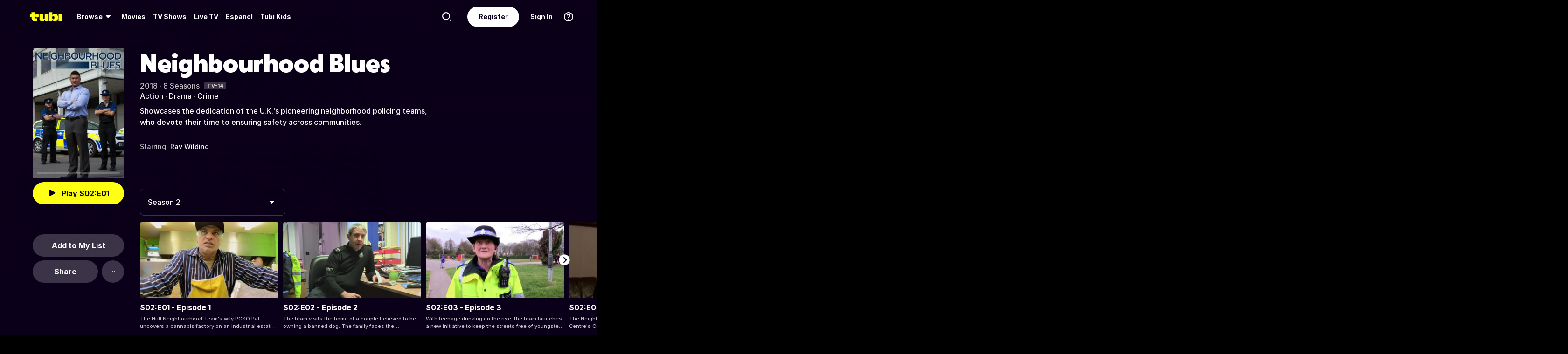

--- FILE ---
content_type: text/html; charset=utf-8
request_url: https://tubitv.com/series/300002577/neighbourhood-blues/season-2
body_size: 69287
content:
<!DOCTYPE html>
<html lang="en" class=""><head><meta http-equiv="x-dns-prefetch-control" content="on"/><meta http-equiv="Pragma" content="no-control"/><meta http-equiv="cache-control" content="no-cache, no-store, must-revalidate"/><meta name="charset" content="utf-8"/><meta name="viewport" content="width=device-width, initial-scale=1.0, maximum-scale=1.0, minimum-scale=1.0, user-scalable=no"/><link rel="manifest" href="/manifest.json"/><link crossorigin="anonymous" rel="preconnect" href="//md0.tubitv.com"/><link crossorigin="anonymous" rel="preconnect" href="//mcdn.tubitv.com"/><link crossorigin="anonymous" rel="dns-prefetch" href="//md0.tubitv.com"/><link crossorigin="anonymous" rel="dns-prefetch" href="//mcdn.tubitv.com"/><link crossorigin="anonymous" rel="dns-prefetch" href="//config-hub-cdn.production-public.tubi.io"/><link crossorigin="anonymous" rel="dns-prefetch" href="//popper-engine.production-public.tubi.io"/><link crossorigin="anonymous" rel="dns-prefetch" href="//www.googletagmanager.com"/><link crossorigin="anonymous" rel="dns-prefetch" href="//canvas.tubitv.com"/><link crossorigin="anonymous" rel="dns-prefetch" href="//canvas-bridge.tubitv.com"/><link crossorigin="anonymous" rel="dns-prefetch" href="//canvas-bridge02.tubitv.com"/><link media="screen" rel="stylesheet" href="//md0.tubitv.com/web-k8s/dist/main.77be054f.css"/><link rel="preload" as="font" type="font/woff2" crossorigin="anonymous" href="//md0.tubitv.com/web-k8s/dist/9c1163dc5cc2.woff2"/><link rel="preload" as="font" type="font/woff2" crossorigin="anonymous" href="//md0.tubitv.com/web-k8s/dist/c3c9f10a4dbf.woff2"/><link rel="preload" as="font" type="font/woff2" crossorigin="anonymous" href="//md0.tubitv.com/web-k8s/dist/fad5c462fac3.woff2"/><link rel="prefetch" href="//md0.tubitv.com/web-k8s/dist/web-video.25b5fa94.chunk.js" as="script"/><title data-rh="true">Watch Neighbourhood Blues Season 2 Streaming Online | Tubi Free TV</title><meta data-rh="true" name="robots" content="index, follow, max-image-preview:large"/><meta data-rh="true" name="theme-color" content="#10141F"/><meta data-rh="true" name="apple-itunes-app" content="app-id=886445756"/><meta data-rh="true" property="al:android:app_name" content="Tubi"/><meta data-rh="true" property="al:android:package" content="com.tubitv"/><meta data-rh="true" property="al:ios:app_name" content="Tubi"/><meta data-rh="true" property="al:ios:app_store_id" content="886445756"/><meta data-rh="true" property="fb:pages" content="639252129456075"/><meta data-rh="true" name="msapplication-TileColor" content="#10141F"/><meta data-rh="true" name="msapplication-TileImage" content="//mcdn.tubitv.com/web/mstile-144x144.png"/><meta data-rh="true" property="og:image:height" content="512"/><meta data-rh="true" property="og:image:width" content="512"/><meta data-rh="true" property="og:image:alt" content="Tubi logo; Tubi text with orange background"/><meta data-rh="true" property="og:locale" content="en_US"/><meta data-rh="true" property="og:site_name" content="Tubi"/><meta data-rh="true" property="twitter:card" content="summary"/><meta data-rh="true" property="twitter:creator" content="@TubiTV"/><meta data-rh="true" property="twitter:creator:id" content="2363630702"/><meta data-rh="true" property="twitter:site" content="@TubiTV"/><meta data-rh="true" name="keywords" content="Neighbourhood Blues Season 2, Free, Movies, TV shows, legal, streaming, HD, full length"/><meta data-rh="true" name="description" content="Watch Neighbourhood Blues Season 2 Free Online | 1 Season. Showcases the dedication of the U.K.&#x27;s pioneering neighborhood policing teams, who devote their time to ensuring safety across communities."/><meta data-rh="true" property="og:title" content="Neighbourhood Blues Season 2"/><meta data-rh="true" property="og:image" content="https://canvas-lb.tubitv.com/opts/CEW9fdjTmAKr_A==/0fae85b5-f5f0-442b-a0d0-c3e597591e32/CNcHEKgEOgUxLjEuOA=="/><meta data-rh="true" property="og:url" content="https://tubitv.com/series/300002577/neighbourhood-blues/season-2"/><meta data-rh="true" property="og:type" content="tv_show"/><meta data-rh="true" property="og:description" content="Showcases the dedication of the U.K.&#x27;s pioneering neighborhood policing teams, who devote their time to ensuring safety across communities."/><meta data-rh="true" property="twitter:title" content="Neighbourhood Blues Season 2"/><meta data-rh="true" property="twitter:description" content="Showcases the dedication of the U.K.&#x27;s pioneering neighborhood policing teams, who devote their time to ensuring safety across communities."/><meta data-rh="true" property="twitter:image" content="https://canvas-lb.tubitv.com/opts/CEW9fdjTmAKr_A==/0fae85b5-f5f0-442b-a0d0-c3e597591e32/CNcHEKgEOgUxLjEuOA=="/><meta data-rh="true" property="al:android:url" content="tubitv://media-details?contentType=series&amp;contentId=300002577&amp;deviceId=6157e7f3-e5b4-4d65-b828-c0283f9a1c3d&amp;utm_campaign=applink&amp;utm_medium=mobile_web&amp;utm_source=fbapplink&amp;utm_content=300002577"/><meta data-rh="true" property="al:web:url" content="https://tubitv.com/series/300002577/neighbourhood-blues/season-2"/><meta data-rh="true" property="al:ios:url" content="http://link.tubi.tv/a/key_live_engWioqI5aBmxG8T9gTYCdiorCj8H2Th?channel=mobile_web&amp;feature=mobile_web&amp;contentType=series&amp;contentId=300002577&amp;action=media-details&amp;%24desktop_url=https%3A%2F%2Ftubitv.com%2Fseries%2F300002577%2Fneighbourhood-blues&amp;%24android_deeplink_path=media-details%3FcontentType%3Dseries%26contentId%3D300002577%26utm_campaign%3Dapplink%26utm_medium%3Dmobile_web%26utm_source%3Dfbapplink%26utm_content%3D300002577&amp;%24deeplink_path=media-details%3FcontentType%3Dseries%26contentId%3D300002577%26utm_campaign%3Dapplink%26utm_medium%3Dmobile_web%26utm_source%3Dfbapplink%26utm_content%3D300002577"/><link data-rh="true" rel="apple-touch-icon" href="//mcdn.tubitv.com/web/apple-touch-icon.png"/><link data-rh="true" rel="icon" href="/favicon.ico?v=1"/><link data-rh="true" rel="publisher" href="https://plus.google.com/117903155856357609216"/><link data-rh="true" rel="canonical" href="https://tubitv.com/series/300002577/neighbourhood-blues/season-2"/><link data-rh="true" rel="alternate" href="https://tubitv.com/series/300002577/neighbourhood-blues/season-2" hrefLang="en-us"/><link data-rh="true" rel="alternate" href="https://tubitv.com/es-us/series/300002577/neighbourhood-blues/season-2" hrefLang="es-us"/><link data-rh="true" rel="alternate" href="https://tubitv.com/es-mx/series/300002577/neighbourhood-blues/season-2" hrefLang="es-mx"/><link data-rh="true" rel="alternate" href="https://tubitv.com/fr-ca/series/300002577/neighbourhood-blues/season-2" hrefLang="fr-ca"/><link data-rh="true" rel="alternate" href="https://tubitv.com/en-au/series/300002577/neighbourhood-blues/season-2" hrefLang="en-au"/><link data-rh="true" rel="alternate" href="https://tubitv.com/en-gb/series/300002577/neighbourhood-blues/season-2" hrefLang="en-gb"/><link data-rh="true" rel="alternate" href="https://tubitv.com/series/300002577/neighbourhood-blues/season-2" hrefLang="x-default"/><link data-rh="true" rel="preload" as="image" href="//canvas-lb.tubitv.com/opts/MgS7ia2Hwuh5gg==/61bbe3f1-5c85-4a7d-bc1e-8b121f0ae7d2/CM4MEIoHOgUxLjEuOA==" media="(min-width: 540px)"/><link data-rh="true" rel="preload" as="image" href="https://canvas-lb.tubitv.com/opts/8cjmRI1VhHo3PA==/556007c2-00c8-4956-8492-015cf63aa13a/CKYDEOgCOgUxLjEuOA==" media="(max-width: 539px)"/><script data-rh="true" type="application/ld+json">{"@context":"https://schema.org","@type":"TVSeries","url":"https://tubitv.com/series/300002577/neighbourhood-blues","name":"Neighbourhood Blues","description":"Showcases the dedication of the U.K.'s pioneering neighborhood policing teams, who devote their time to ensuring safety across communities.","keywords":["Watch Neighbourhood Blues online","Watch Neighbourhood Blues free","Watch Neighbourhood Blues online for free","Watch Neighbourhood Blues free streaming","Watch Neighbourhood Blues on Tubi","Stream Neighbourhood Blues on Tubi"],"image":"https://canvas-lb.tubitv.com/opts/bgymgyROkNFUAA==/81a959d9-19ea-4a28-bc8e-454f2cdc2c2b/CJgDEMcEOgUxLjEuOA==","contentRating":"TV-14","dateCreated":"2018-01-01","startDate":"2018-01-01","actor":[{"@type":"Person","name":"Rav Wilding","url":"https://tubitv.com/person/881f1e/rav-wilding"}],"numberOfSeasons":1,"genre":["Action","Drama","Crime"],"episode":[{"@type":"TVEpisode","name":"S02:E01 - Episode 1","episodeNumber":"1","url":"/tv-shows/200051606/s02-e01-episode-1","potentialAction":{"@type":"WatchAction","target":{"@type":"EntryPoint","urlTemplate":"/tv-shows/200051606/s02-e01-episode-1","inLanguage":"English","actionPlatform":["http://schema.org/DesktopWebPlatform","http://schema.org/IOSPlatform","http://schema.org/AndroidPlatform"]},"expectsAcceptanceOf":{"@type":"Offer","offeredBy":{"@type":"Organization","name":"TubiTV"}}},"partOfSeason":{"@type":"TVSeason","seasonNumber":"2"},"partOfSeries":{"@type":"TVSeries","name":"Neighbourhood Blues"}},{"@type":"TVEpisode","name":"S02:E02 - Episode 2","episodeNumber":"2","url":"/tv-shows/200051605/s02-e02-episode-2","potentialAction":{"@type":"WatchAction","target":{"@type":"EntryPoint","urlTemplate":"/tv-shows/200051605/s02-e02-episode-2","inLanguage":"English","actionPlatform":["http://schema.org/DesktopWebPlatform","http://schema.org/IOSPlatform","http://schema.org/AndroidPlatform"]},"expectsAcceptanceOf":{"@type":"Offer","offeredBy":{"@type":"Organization","name":"TubiTV"}}},"partOfSeason":{"@type":"TVSeason","seasonNumber":"2"},"partOfSeries":{"@type":"TVSeries","name":"Neighbourhood Blues"}},{"@type":"TVEpisode","name":"S02:E03 - Episode 3","episodeNumber":"3","url":"/tv-shows/200051604/s02-e03-episode-3","potentialAction":{"@type":"WatchAction","target":{"@type":"EntryPoint","urlTemplate":"/tv-shows/200051604/s02-e03-episode-3","inLanguage":"English","actionPlatform":["http://schema.org/DesktopWebPlatform","http://schema.org/IOSPlatform","http://schema.org/AndroidPlatform"]},"expectsAcceptanceOf":{"@type":"Offer","offeredBy":{"@type":"Organization","name":"TubiTV"}}},"partOfSeason":{"@type":"TVSeason","seasonNumber":"2"},"partOfSeries":{"@type":"TVSeries","name":"Neighbourhood Blues"}},{"@type":"TVEpisode","name":"S02:E04 - Episode 4","episodeNumber":"4","url":"/tv-shows/200051603/s02-e04-episode-4","potentialAction":{"@type":"WatchAction","target":{"@type":"EntryPoint","urlTemplate":"/tv-shows/200051603/s02-e04-episode-4","inLanguage":"English","actionPlatform":["http://schema.org/DesktopWebPlatform","http://schema.org/IOSPlatform","http://schema.org/AndroidPlatform"]},"expectsAcceptanceOf":{"@type":"Offer","offeredBy":{"@type":"Organization","name":"TubiTV"}}},"partOfSeason":{"@type":"TVSeason","seasonNumber":"2"},"partOfSeries":{"@type":"TVSeries","name":"Neighbourhood Blues"}},{"@type":"TVEpisode","name":"S02:E05 - Episode 5","episodeNumber":"5","url":"/tv-shows/200051602/s02-e05-episode-5","potentialAction":{"@type":"WatchAction","target":{"@type":"EntryPoint","urlTemplate":"/tv-shows/200051602/s02-e05-episode-5","inLanguage":"English","actionPlatform":["http://schema.org/DesktopWebPlatform","http://schema.org/IOSPlatform","http://schema.org/AndroidPlatform"]},"expectsAcceptanceOf":{"@type":"Offer","offeredBy":{"@type":"Organization","name":"TubiTV"}}},"partOfSeason":{"@type":"TVSeason","seasonNumber":"2"},"partOfSeries":{"@type":"TVSeries","name":"Neighbourhood Blues"}},{"@type":"TVEpisode","name":"S02:E06 - Episode 6","episodeNumber":"6","url":"/tv-shows/200051601/s02-e06-episode-6","potentialAction":{"@type":"WatchAction","target":{"@type":"EntryPoint","urlTemplate":"/tv-shows/200051601/s02-e06-episode-6","inLanguage":"English","actionPlatform":["http://schema.org/DesktopWebPlatform","http://schema.org/IOSPlatform","http://schema.org/AndroidPlatform"]},"expectsAcceptanceOf":{"@type":"Offer","offeredBy":{"@type":"Organization","name":"TubiTV"}}},"partOfSeason":{"@type":"TVSeason","seasonNumber":"2"},"partOfSeries":{"@type":"TVSeries","name":"Neighbourhood Blues"}},{"@type":"TVEpisode","name":"S02:E07 - Episode 7","episodeNumber":"7","url":"/tv-shows/200051600/s02-e07-episode-7","potentialAction":{"@type":"WatchAction","target":{"@type":"EntryPoint","urlTemplate":"/tv-shows/200051600/s02-e07-episode-7","inLanguage":"English","actionPlatform":["http://schema.org/DesktopWebPlatform","http://schema.org/IOSPlatform","http://schema.org/AndroidPlatform"]},"expectsAcceptanceOf":{"@type":"Offer","offeredBy":{"@type":"Organization","name":"TubiTV"}}},"partOfSeason":{"@type":"TVSeason","seasonNumber":"2"},"partOfSeries":{"@type":"TVSeries","name":"Neighbourhood Blues"}},{"@type":"TVEpisode","name":"S02:E08 - Episode 8","episodeNumber":"8","url":"/tv-shows/200051599/s02-e08-episode-8","potentialAction":{"@type":"WatchAction","target":{"@type":"EntryPoint","urlTemplate":"/tv-shows/200051599/s02-e08-episode-8","inLanguage":"English","actionPlatform":["http://schema.org/DesktopWebPlatform","http://schema.org/IOSPlatform","http://schema.org/AndroidPlatform"]},"expectsAcceptanceOf":{"@type":"Offer","offeredBy":{"@type":"Organization","name":"TubiTV"}}},"partOfSeason":{"@type":"TVSeason","seasonNumber":"2"},"partOfSeries":{"@type":"TVSeries","name":"Neighbourhood Blues"}},{"@type":"TVEpisode","name":"S02:E09 - Episode 9","episodeNumber":"9","url":"/tv-shows/200051598/s02-e09-episode-9","potentialAction":{"@type":"WatchAction","target":{"@type":"EntryPoint","urlTemplate":"/tv-shows/200051598/s02-e09-episode-9","inLanguage":"English","actionPlatform":["http://schema.org/DesktopWebPlatform","http://schema.org/IOSPlatform","http://schema.org/AndroidPlatform"]},"expectsAcceptanceOf":{"@type":"Offer","offeredBy":{"@type":"Organization","name":"TubiTV"}}},"partOfSeason":{"@type":"TVSeason","seasonNumber":"2"},"partOfSeries":{"@type":"TVSeries","name":"Neighbourhood Blues"}},{"@type":"TVEpisode","name":"S02:E10 - Episode 10","episodeNumber":"10","url":"/tv-shows/200051597/s02-e10-episode-10","potentialAction":{"@type":"WatchAction","target":{"@type":"EntryPoint","urlTemplate":"/tv-shows/200051597/s02-e10-episode-10","inLanguage":"English","actionPlatform":["http://schema.org/DesktopWebPlatform","http://schema.org/IOSPlatform","http://schema.org/AndroidPlatform"]},"expectsAcceptanceOf":{"@type":"Offer","offeredBy":{"@type":"Organization","name":"TubiTV"}}},"partOfSeason":{"@type":"TVSeason","seasonNumber":"2"},"partOfSeries":{"@type":"TVSeries","name":"Neighbourhood Blues"}}]}</script></head><body style="background:black;margin:0" class=""><div id="content" style="outline:none"><div class="defaultDarkTheme"><div id="app" class="FCmbE new-typography"><div class="g5L2R"><div class="kRi99"></div></div><div class="tnutt"><nav class="CKsNf j5TPK lK4Tx"><div class="vMAAH"><div class="axf8O"><div class="t6vaH"><div class="Ifa5M"><svg xmlns="http://www.w3.org/2000/svg" width="1em" height="1em" fill="none" data-test-id="icons-menu" viewBox="0 0 24 24" role="img"><title>Menu Icon</title><path fill="currentColor" d="M20 8H4a1 1 0 0 1 0-2h16a1 1 0 1 1 0 2M20 18H4a1 1 0 0 1 0-2h16a1 1 0 1 1 0 2M20 13H4a1 1 0 0 1 0-2h16a1 1 0 1 1 0 2"></path></svg></div></div><a data-path="/" href="/"><svg fill="none" xmlns="http://www.w3.org/2000/svg" class="Z0g3x XLiXu yb69r j1Cm5" preserveAspectRatio="xMidYMid meet" style="fill:currentcolor" viewBox="0 0 139 40" role="img"><title>Tubi logo</title><path fill-rule="evenodd" clip-rule="evenodd" d="M96.7005 38.8629V34.5064C99.0123 37.6771 103.11 39.817 107.9 39.817C116.442 39.817 121.102 34.2794 121.102 23.2203C121.102 13.2958 115.932 6.66991 108.163 6.66991C103.23 6.66991 99.179 8.68038 96.7005 11.9294V-0.000732422H81.2107V38.8629H96.7005ZM105.795 23.7189C105.795 28.5117 103.841 31.1055 101 31.1055C98.1851 31.1055 96.1522 28.4846 96.1522 23.7189C96.1522 18.9532 98.1338 16.3035 101 16.3035C103.867 16.3035 105.795 18.9261 105.795 23.7189ZM40.192 8.25869V29.1096C40.192 36.2661 44.5542 39.7724 51.512 39.7724C57.0638 39.7724 60.9242 37.4759 63.26 33.6068V38.8775H78.2962V8.25869H62.8063V26.4503C62.8063 29.303 60.804 30.4633 58.9459 30.4633C57.0878 30.4633 55.6578 29.351 55.6578 26.6677V8.25869H40.192ZM123.536 8.25869H139.001V38.8136H123.536V8.25869ZM37.9492 14.8986C37.9492 19.4247 34.2685 23.0939 29.7281 23.0939C25.1878 23.0939 21.5071 19.4247 21.5071 14.8986C21.5071 10.3725 25.1878 6.70331 29.7281 6.70331C34.2685 6.70331 37.9492 10.3725 37.9492 14.8986ZM20.2068 6.59991H20.2075V22.0538C20.2354 25.8363 22.1034 27.4057 25.8615 27.4057C27.1633 27.4057 28.9092 27.0973 29.7556 26.4452V37.629C26.91 39.0338 24.7201 39.8169 20.8612 39.8169C20.8612 39.8169 20.4641 39.8203 19.817 39.7824L19.8019 39.8189C10.4521 39.8189 5.26266 33.8227 5.42619 24.2594V21.5392H0.000976562V8.25869H5.32936V-0.000732422H20.2068V6.59991Z" fill="currentcolor"></path></svg></a><div role="menubar" class="VU3vG QICvq"><button class="XVtXO qmpj2" aria-expanded="false" aria-haspopup="true" aria-label="Browse" role="menuitem"><span>Browse</span><svg xmlns="http://www.w3.org/2000/svg" width="1em" height="1em" fill="none" data-test-id="icons-arrowhead-down" viewBox="0 0 24 24" role="img" aria-hidden="true"><title>Arrowhead Down Icon</title><path fill="currentColor" d="M12.516 14.766a.686.686 0 0 1-1.032 0l-2.365-2.6-1.96-2.153C6.82 9.64 7.06 9 7.542 9h8.918c.481 0 .722.64.382 1.013l-1.96 2.153-2.365 2.6"></path></svg></button><div class="hQhcT mhSku wefm7 ZV5K4 u7GyY" style="height:732px"><div class="Urwr1">Browse<div><svg xmlns="http://www.w3.org/2000/svg" width="1em" height="1em" fill="none" data-test-id="icons-close" viewBox="0 0 24 24" role="img"><title>Close Icon</title><path fill="currentColor" d="M12 2C6.477 2 2 6.477 2 12s4.477 10 10 10 10-4.477 10-10S17.523 2 12 2m3.961 12.547a.999.999 0 1 1-1.414 1.414L12 13.414l-2.559 2.559a.997.997 0 0 1-1.414 0 .999.999 0 0 1 0-1.414L10.586 12 8.05 9.464A.999.999 0 1 1 9.464 8.05L12 10.586l2.513-2.513a.999.999 0 1 1 1.414 1.414L13.414 12z"></path></svg></div></div><div class="Hi_GL" style="height:730px;width:300px"><div class="dE7FA">Popular</div><div class="le4L7" style="max-height:636px"><a title="Creatorverse" class="RBwYn" href="/category/creators">Creatorverse</a><a title="Featured" class="RBwYn" href="/category/featured">Featured</a><a title="For Detroit, By Detroit" class="RBwYn" href="/category/for_detroit_by_detroit">For Detroit, By Detroit</a><a title="Leaving Soon" class="RBwYn" href="/category/leaving_soon">Leaving Soon</a><a title="Most Liked" class="RBwYn" href="/category/most_liked">Most Liked</a><a title="Most Popular" class="RBwYn" href="/category/most_popular">Most Popular</a><a title="Most Popular Horror" class="RBwYn" href="/category/most_popular_horror">Most Popular Horror</a><a title="New Releases" class="RBwYn" href="/category/new_releases">New Releases</a><a title="Recently Added" class="RBwYn" href="/category/recently_added">Recently Added</a><a title="Recommended" class="RBwYn" href="/category/recommended_for_you">Recommended</a><a title="Recommended TV" class="RBwYn" href="/category/recommended_tv">Recommended TV</a><a title="Staff Picks" class="RBwYn" href="/category/staff_picks">Staff Picks</a><a title="Star Picks: Chase Hudson &amp; Sara Waisglass" class="RBwYn" href="/category/star_picks_htlapc">Star Picks: Chase Hudson &amp; Sara Waisglass</a><a title="Top Searched" class="RBwYn" href="/category/top_searched">Top Searched</a><a title="Trending Now" class="RBwYn" href="/category/trending">Trending Now</a><a title="Tubi Originals" class="RBwYn" href="/category/tubi_originals">Tubi Originals</a><a title="Tubi x Kickstarter: FilmStream Collective
" class="RBwYn" href="/category/tubi_kickstarter_filmstream_collective">Tubi x Kickstarter: FilmStream Collective
</a></div></div><div class="Hi_GL" style="height:730px;width:430px"><div class="dE7FA">Genres</div><div class="le4L7" style="max-height:636px"><a title="Action" class="RBwYn rCXMv" href="/category/action">Action</a><a title="Adult Animation" class="RBwYn rCXMv" href="/category/adult_animation">Adult Animation</a><a title="Anime" class="RBwYn rCXMv" href="/category/anime">Anime</a><a title="Arthouse Films" class="RBwYn rCXMv" href="/category/art_house">Arthouse Films</a><a title="Based on True Events" class="RBwYn rCXMv" href="/category/based_on_true_events">Based on True Events</a><a title="Classic TV &amp; Movies" class="RBwYn rCXMv" href="/category/classics">Classic TV &amp; Movies</a><a title="Comedy" class="RBwYn rCXMv" href="/category/comedy">Comedy</a><a title="Crime TV" class="RBwYn rCXMv" href="/category/crime_tv">Crime TV</a><a title="Documentaries" class="RBwYn rCXMv" href="/category/documentary">Documentaries</a><a title="Docuseries" class="RBwYn rCXMv" href="/category/docuseries">Docuseries</a><a title="Drama" class="RBwYn rCXMv" href="/category/drama">Drama</a><a title="Edgy Comedy" class="RBwYn rCXMv" href="/category/adult_comedy">Edgy Comedy</a><a title="Family Series" class="RBwYn rCXMv" href="/category/family_series">Family Series</a><a title="Family Watch Party" class="RBwYn rCXMv" href="/category/family_movies">Family Watch Party</a><a title="Film Noir" class="RBwYn rCXMv" href="/category/film_noir">Film Noir</a><a title="Foreign Films" class="RBwYn rCXMv" href="/category/foreign_films">Foreign Films</a><a title="Foreign TV" class="RBwYn rCXMv" href="/category/foreign_language_tv">Foreign TV</a><a title="Have a Little Faith" class="RBwYn rCXMv" href="/category/faith_and_spirituality">Have a Little Faith</a><a title="Heist Films" class="RBwYn rCXMv" href="/category/heist_films">Heist Films</a><a title="Home &amp; Garden" class="RBwYn rCXMv" href="/category/home_and_garden">Home &amp; Garden</a><a title="Horror " class="RBwYn rCXMv" href="/category/horror">Horror </a><a title="Indie Movies" class="RBwYn rCXMv" href="/category/indie_films">Indie Movies</a><a title="Italian Horror &amp; Giallo" class="RBwYn rCXMv" href="/category/italian_horror_giallo">Italian Horror &amp; Giallo</a><a title="Killer Thrillers" class="RBwYn rCXMv" href="/category/killer_thrillers">Killer Thrillers</a><a title="LGBTQ+ Storytelling" class="RBwYn rCXMv" href="/category/lgbt">LGBTQ+ Storytelling</a><a title="Lifestyle" class="RBwYn rCXMv" href="/category/lifestyle_tv">Lifestyle</a><a title="Martial Arts" class="RBwYn rCXMv" href="/category/martial_arts">Martial Arts</a><a title="Music &amp; Concerts" class="RBwYn rCXMv" href="/category/music_musicals">Music &amp; Concerts</a><a title="Mystery" class="RBwYn rCXMv" href="/category/mystery">Mystery</a><a title="Myths &amp; Legends" class="RBwYn rCXMv" href="/category/myths_and_legends">Myths &amp; Legends</a><a title="Real Talk" class="RBwYn rCXMv" href="/category/real_talk">Real Talk</a><a title="Reality TV" class="RBwYn rCXMv" href="/category/reality_tv">Reality TV</a><a title="Romance" class="RBwYn rCXMv" href="/category/romance">Romance</a><a title="Sci-fi &amp; Fantasy" class="RBwYn rCXMv" href="/category/sci_fi_and_fantasy">Sci-fi &amp; Fantasy</a><a title="Slashers" class="RBwYn rCXMv" href="/category/slashers">Slashers</a><a title="Spanish Language" class="RBwYn rCXMv" href="/category/spanish_language">Spanish Language</a><a title="Sports Stories" class="RBwYn rCXMv" href="/category/sports_movies_and_tv">Sports Stories</a><a title="Spy Movies" class="RBwYn rCXMv" href="/category/spy_movies">Spy Movies</a><a title="Stand Up Comedy" class="RBwYn rCXMv" href="/category/stand_up_comedy">Stand Up Comedy</a><a title="Sword &amp; Sorcery" class="RBwYn rCXMv" href="/category/sword_and_sorcery">Sword &amp; Sorcery</a><a title="Thrillers" class="RBwYn rCXMv" href="/category/thrillers">Thrillers</a><a title="Travel" class="RBwYn rCXMv" href="/category/travel">Travel</a><a title="True Crime" class="RBwYn rCXMv" href="/category/true_crime">True Crime</a><a title="TV Comedies" class="RBwYn rCXMv" href="/category/tv_comedies">TV Comedies</a><a title="TV Dramas" class="RBwYn rCXMv" href="/category/tv_dramas">TV Dramas</a><a title="Westerns" class="RBwYn rCXMv" href="/category/westerns">Westerns</a></div></div><div class="Hi_GL" style="height:730px;width:230px"><div class="dE7FA">Collections</div><div class="le4L7" style="max-height:636px"><a title="Actors Turned Directors" class="RBwYn" href="/category/actors_turned_directors">Actors Turned Directors</a><a title="Asian American Voices" class="RBwYn" href="/category/asian_american_voices">Asian American Voices</a><a title="Audio Description" class="RBwYn" href="/category/audio_description">Audio Description</a><a title="Awards Season All-Stars" class="RBwYn" href="/category/awards_season_all_stars">Awards Season All-Stars</a><a title="Based on a Book" class="RBwYn" href="/category/based_on">Based on a Book</a><a title="Black Love, No Filter" class="RBwYn" href="/category/black_romance">Black Love, No Filter</a><a title="Black Storytelling" class="RBwYn" href="/category/black_cinema">Black Storytelling</a><a title="Black Storytelling By Tubi" class="RBwYn" href="/category/black_cinema_by_tubi">Black Storytelling By Tubi</a><a title="Blast From Awards Past" class="RBwYn" href="/category/award_winners_and_nominees">Blast From Awards Past</a><a title="Bollywood Dreams" class="RBwYn" href="/category/bollywood">Bollywood Dreams</a><a title="British Crime TV" class="RBwYn" href="/category/british_crime_tv">British Crime TV</a><a title="Campus Couples" class="RBwYn" href="/category/campus_couple">Campus Couples</a><a title="Cancelled Too Soon" class="RBwYn" href="/category/cancelled_too_soon">Cancelled Too Soon</a><a title="Cinema Speculation" class="RBwYn" href="/category/cinema_speculation">Cinema Speculation</a><a title="Cult Classics" class="RBwYn" href="/category/cult_favorites">Cult Classics</a><a title="David Lynch Forever" class="RBwYn" href="/category/david_lynch_forever">David Lynch Forever</a><a title="Earth Is So Last Year" class="RBwYn" href="/category/new_year_new_terrestrials">Earth Is So Last Year</a><a title="Epic Sagas" class="RBwYn" href="/category/epics">Epic Sagas</a><a title="Featuring K-Idols" class="RBwYn" href="/category/featuring_k_idols">Featuring K-Idols</a><a title="For the Cinephiles" class="RBwYn" href="/category/for_the_cinephiles">For the Cinephiles</a><a title="Franchise Fever" class="RBwYn" href="/category/franchise_fever">Franchise Fever</a><a title="Gangster Movies" class="RBwYn" href="/category/gangster_films">Gangster Movies</a><a title="Indie Darlings" class="RBwYn" href="/category/indie_darlings">Indie Darlings</a><a title="K-Drama &amp; Beyond" class="RBwYn" href="/category/k_drama">K-Drama &amp; Beyond</a><a title="Korean Horror" class="RBwYn" href="/category/korean_horror">Korean Horror</a><a title="Modern Classics" class="RBwYn" href="/category/modern_classics">Modern Classics</a><a title="Movie Night" class="RBwYn" href="/category/movie_night">Movie Night</a><a title="New-stalgia" class="RBwYn" href="/category/newstalgia_sl">New-stalgia</a><a title="Nostalgia TV" class="RBwYn" href="/category/nostalgia_tv">Nostalgia TV</a><a title="Only Free on Tubi" class="RBwYn" href="/category/tubi_exclusive">Only Free on Tubi</a><a title="Plot Twists &amp; Curveballs" class="RBwYn" href="/category/plot_twists_and_curveballs">Plot Twists &amp; Curveballs</a><a title="Political Scandals &amp; Controversy" class="RBwYn" href="/category/political_scandals">Political Scandals &amp; Controversy</a><a title="Series Spotlight" class="RBwYn" href="/category/series_spotlight">Series Spotlight</a><a title="Sinister Siblings" class="RBwYn" href="/category/sinister_siblings">Sinister Siblings</a><a title="Starring LA " class="RBwYn" href="/category/city_as_character_la">Starring LA </a><a title="Tubi&#x27;s Most Popular 2025" class="RBwYn" href="/category/tubis_most_popular_2025">Tubi&#x27;s Most Popular 2025</a><a title="Weekly Watchlist" class="RBwYn" href="/category/weekly_watchlist">Weekly Watchlist</a></div></div><div class="Hi_GL" style="height:730px;width:210px"><div class="dE7FA">Networks</div><div class="le4L7" style="max-height:636px"><a title="A&amp;E" class="RBwYn" href="/networks/aetv">A&amp;E</a><a title="Complex Networks" class="RBwYn" href="/networks/complexnetworks">Complex Networks</a><a title="CONtv" class="RBwYn" href="/networks/contv">CONtv</a><a title="Docurama" class="RBwYn" href="/networks/docurama">Docurama</a><a title="Dove Channel" class="RBwYn" href="/networks/dovechannel">Dove Channel</a><a title="DUST" class="RBwYn" href="/networks/dust">DUST</a><a title="FilmRise" class="RBwYn" href="/networks/filmriseclassictv">FilmRise</a><a title="FOX" class="RBwYn" href="/networks/fox">FOX</a><a title="FOX SOUL" class="RBwYn" href="/networks/fox_soul">FOX SOUL</a><a title="FOX Sports" class="RBwYn" href="/networks/fox_sports">FOX Sports</a><a title="Full Moon Features" class="RBwYn" href="/networks/full_moon_features">Full Moon Features</a><a title="Hallmark" class="RBwYn" href="/networks/hallmark">Hallmark</a><a title="K-Content by CJ ENM" class="RBwYn" href="/networks/cj_enm">K-Content by CJ ENM</a><a title="Lifetime" class="RBwYn" href="/networks/lifetime">Lifetime</a><a title="LOL! Network" class="RBwYn" href="/networks/lol_network">LOL! Network</a><a title="Shout! Factory TV" class="RBwYn" href="/networks/shoutfactorytv">Shout! Factory TV</a><a title="So...Real" class="RBwYn" href="/networks/so_real">So...Real</a><a title="TMZ Presents" class="RBwYn" href="/networks/tmz">TMZ Presents</a><a title="TV One" class="RBwYn" href="/networks/tvone">TV One</a><a title="UNINTERRUPTED" class="RBwYn" href="/networks/uninterrupted">UNINTERRUPTED</a></div></div></div><button class="XVtXO" role="menuitem" aria-label="Movies"><a data-path="/movies" aria-hidden="true" tabindex="-1" href="/movies">Movies</a></button><button class="XVtXO" role="menuitem" aria-label="TV Shows"><a data-path="/tv-shows" aria-hidden="true" tabindex="-1" href="/tv-shows">TV Shows</a></button><button class="XWAvF XVtXO" role="menuitem" aria-label="Live TV"><a data-path="/live" aria-hidden="true" tabindex="-1" href="/live">Live TV</a></button><button class="XVtXO" role="menuitem">Español</button><button class="XVtXO" role="menuitem">Tubi Kids</button></div></div><div class="axf8O vMHVV"><div class="h4JKi"><svg xmlns="http://www.w3.org/2000/svg" width="1em" height="1em" fill="none" data-test-id="icons-help" viewBox="0 0 24 24" role="img" class="Da8Fz"><title>Help Icon</title><path fill="currentColor" d="M12 2.007c-5.514 0-10 4.486-10 10s4.486 10 10 10 10-4.486 10-10-4.486-10-10-10Zm0 18c-4.411 0-8-3.589-8-8s3.589-8 8-8 8 3.589 8 8-3.589 8-8 8"></path><path fill="currentColor" d="M12.464 11.133c.853-.668 1.327-1.09 1.327-1.863 0-.861-.765-1.433-1.731-1.433-.844 0-1.424.325-1.846 1.046-.273.36-.484.527-.853.527-.553 0-.861-.395-.861-.879 0-.58.343-1.195.87-1.661.642-.545 1.6-.87 2.848-.87 2.312 0 3.809 1.249 3.809 3.209 0 1.362-.636 2.065-1.761 2.899-.853.65-1.143.958-1.345 1.696-.22.519-.448.87-1.063.87-.642 0-.993-.422-.993-.984-.001-1.037.412-1.626 1.599-2.557M12 18a1 1 0 1 0 0-2 1 1 0 0 0 0 2"></path></svg><div class="reETb"><div class="AOdY1"><a class="ghV21" href="/help-center">Help Center</a><a class="ghV21" href="/static/terms">Terms of Use</a><a class="ghV21" href="/static/privacy">Privacy Policy</a><a class="ghV21" href="/static/support">Contact Support</a></div></div></div><a class="Ofxs1" href="/login?redirect=/series/300002577/neighbourhood-blues/season-2">Sign In</a><a class="Es0hd" href="/signup?redirect=/series/300002577/neighbourhood-blues/season-2">Register</a><div class="gbpT2 v3V2b"><svg xmlns="http://www.w3.org/2000/svg" width="1em" height="1em" fill="none" data-test-id="icons-search" viewBox="0 0 24 24" role="img" class="Geh0E"><title>Search Icon</title><path fill="currentColor" fill-rule="evenodd" d="M2 10.5a8.5 8.5 0 1 1 17.001.001A8.5 8.5 0 0 1 2 10.5m2.125 0a6.382 6.382 0 0 0 6.375 6.375 6.382 6.382 0 0 0 6.375-6.375A6.382 6.382 0 0 0 10.5 4.125 6.382 6.382 0 0 0 4.125 10.5" clip-rule="evenodd"></path><path fill="currentColor" d="m18.636 17.214 2.072 2.08a1 1 0 1 1-1.417 1.412l-2.072-2.08z"></path></svg><form class="GV1Rn"><input class="W2l7v" required="" type="search" placeholder="Find movies, TV shows and more" value=""/></form></div></div></div></nav><div><div class="zBQ0e"><div class="w6yu0"><picture><source srcSet="https://canvas-lb.tubitv.com/opts/8cjmRI1VhHo3PA==/556007c2-00c8-4956-8492-015cf63aa13a/CKYDEOgCOgUxLjEuOA==" media="(max-width: 539px)"/><img src="//canvas-lb.tubitv.com/opts/MgS7ia2Hwuh5gg==/61bbe3f1-5c85-4a7d-bc1e-8b121f0ae7d2/CM4MEIoHOgUxLjEuOA==" alt="poster background" class="FZfjZ"/></picture></div><div class="DYw_D"><div class="OpEE9"><div data-test-id="web-ui-grid-container" class="web-grid-container wEHu5"><div data-test-id="web-ui-grid-item" class="web-col web-col--1-5"><div class="Foi1U X2Urc"><div class="web-poster"><div class="web-poster__image-container"><img class="web-poster__image-element" src="//canvas-lb.tubitv.com/opts/bgymgyROkNFUAA==/81a959d9-19ea-4a28-bc8e-454f2cdc2c2b/CJgDEMcEOgUxLjEuOA==" srcSet="" alt="Neighbourhood Blues" role="img"/></div><div class="web-poster__progress"><div class="web-poster__progress-elapsed" style="width:NaN%"></div></div></div><div class="d3O8W"><button data-test-id="web-ui-web-button" class="web-button etFQQ web-button--primary web-button--has-icon"><svg xmlns="http://www.w3.org/2000/svg" width="1em" height="1em" fill="none" data-test-id="icons-play" viewBox="0 0 24 24" role="img" class="web-button__icon"><title>Play Icon</title><path fill="currentColor" d="M19.622 10.393A105.98 105.98 0 0 0 6.419 3.176c-1.2-.55-2.572.25-2.663 1.558-.167 2.4-.256 4.82-.256 7.262 0 2.444.088 4.868.256 7.27.092 1.307 1.464 2.108 2.663 1.558a106.112 106.112 0 0 0 13.203-7.217 1.91 1.91 0 0 0 0-3.214"></path></svg><div class="web-button__content" style="text-align:center">Play S02:E01</div></button><div class="ar4AE"><div class="WmxLf"></div></div><button data-test-id="web-ui-web-button" class="web-button mCeMU ecef4 web-button--tertiary"><div class="web-button__content" style="text-align:center">Add to My List</div></button><div class="ar4AE"><div class="XByGK"><button data-test-id="web-ui-web-button" class="web-button H5RWw web-button--tertiary"><div class="web-button__content" style="text-align:center">Share</div></button></div><div class="un53Z"><button data-test-id="web-ui-web-button" class="web-button XykWo web-button--tertiary web-button--has-icon web-button--has-icon-no-content"><svg xmlns="http://www.w3.org/2000/svg" width="1em" height="1em" fill="none" viewBox="0 0 24 24" role="img" class="web-button__icon web-button__icon--no-content web-button__icon--size-large"><path fill="currentColor" fill-rule="evenodd" d="M9 12a1 1 0 1 0-2 0 1 1 0 0 0 2 0m3-1a1 1 0 1 1 0 2 1 1 0 0 1 0-2m4 0a1 1 0 1 1 0 2 1 1 0 0 1 0-2" clip-rule="evenodd"></path></svg></button></div></div></div></div></div><div data-test-id="web-ui-grid-item" class="web-col web-col--sm-12 web-col--lg-4-5"><div class="fq7Lz"><h1 class="c1jX9">Neighbourhood Blues</h1><div class="web-attributes"><div class="web-attributes__meta"><span class="web-attributes__year-duration">2018 ·  8 Seasons</span><div class="web-attributes__rating-descriptor"><div class="web-attributes__rating"><div class="web-attributes__rating-badge">TV-14</div></div></div></div><div class="I3LZ_"><a class="ATag" data-test-id="atag-link" href="/category/action">Action</a><span> · </span><a class="ATag" data-test-id="atag-link" href="/category/drama">Drama</a><span> · </span><a class="ATag" data-test-id="atag-link" href="/category/crime_tv">Crime</a></div></div></div><div class="WmSzd"><div class="Xx95I">Showcases the dedication of the U.K.&#x27;s pioneering neighborhood policing teams, who devote their time to ensuring safety across communities.</div><div class="M7yXh xzonU"></div><div class="LXnxs"><div class="Em3_m"><span class="Cg14t">Starring<!-- -->:</span><span class="KJR4e"><a class="ATag" data-test-id="atag-link" href="/person/881f1e/rav-wilding">Rav Wilding</a></span></div></div></div><div class="WSPEJ"><div class="GDHqp"><div class="web-dropdown--container"><div class="web-dropdown"><div class="web-dropdown--input" tabindex="0" role="combobox" aria-controls="web-dropdown-options" aria-expanded="false"><span class="web-dropdown--input-text">Season 2</span><svg xmlns="http://www.w3.org/2000/svg" width="1em" height="1em" fill="none" data-test-id="icons-arrowhead-down" viewBox="0 0 24 24" role="img" class="web-dropdown--arrow-icon" aria-hidden="true"><title>Arrowhead Down Icon</title><path fill="currentColor" d="M12.516 14.766a.686.686 0 0 1-1.032 0l-2.365-2.6-1.96-2.153C6.82 9.64 7.06 9 7.542 9h8.918c.481 0 .722.64.382 1.013l-1.96 2.153-2.365 2.6"></path></svg></div><ul id="web-dropdown-options" role="listbox" class="web-dropdown--options web-dropdown--options__scrollable" tabindex="-1" style="display:none"><li id="web-dropdown-option-0-undefined" role="option" class="web-dropdown--option web-dropdown--option__selected" tabindex="-1" aria-selected="true"><a class="qtwsz" href="/series/300002577/neighbourhood-blues">Season 2</a></li><li id="web-dropdown-option-1-undefined" role="option" class="web-dropdown--option" tabindex="-1" aria-selected="false"><a class="qtwsz" href="/series/300002577/neighbourhood-blues/season-3">Season 3</a></li><li id="web-dropdown-option-2-undefined" role="option" class="web-dropdown--option" tabindex="-1" aria-selected="false"><a class="qtwsz" href="/series/300002577/neighbourhood-blues/season-4">Season 4</a></li><li id="web-dropdown-option-3-undefined" role="option" class="web-dropdown--option" tabindex="-1" aria-selected="false"><a class="qtwsz" href="/series/300002577/neighbourhood-blues/season-5">Season 5</a></li><li id="web-dropdown-option-4-undefined" role="option" class="web-dropdown--option" tabindex="-1" aria-selected="false"><a class="qtwsz" href="/series/300002577/neighbourhood-blues/season-6">Season 6</a></li><li id="web-dropdown-option-5-undefined" role="option" class="web-dropdown--option" tabindex="-1" aria-selected="false"><a class="qtwsz" href="/series/300002577/neighbourhood-blues/season-7">Season 7</a></li><li id="web-dropdown-option-6-undefined" role="option" class="web-dropdown--option" tabindex="-1" aria-selected="false"><a class="qtwsz" href="/series/300002577/neighbourhood-blues/season-8">Season 8</a></li><li id="web-dropdown-option-7-undefined" role="option" class="web-dropdown--option" tabindex="-1" aria-selected="false"><a class="qtwsz" href="/series/300002577/neighbourhood-blues/season-9">Season 9</a></li></ul></div></div></div><div class="web-carousel-shell"><div class="web-carousel__container"><div data-test-id="web-ui-grid-container" class="web-grid-container web-grid-container--no-margin web-carousel CT_Zj web-carousel--enable-transition" style="transform:translate3d(0px, 0, 0)"><div data-test-id="web-ui-grid-item" class="web-col web-col--6 web-col--lg-4 web-carousel__item web-carousel__item--enable-transition"><div data-test-id="web-ui-content-tile" class="web-content-tile"><div class="web-content-tile__container"><div class="web-content-tile__poster"><div class="web-poster"><div class="web-poster__image-container web-poster__image-container--landscape"><img class="web-poster__image-element" src="//canvas-lb.tubitv.com/opts/kvO0r_IgSor25g==/4e4de740-4f39-4cd3-a52d-dd6cd91f76f3/CIAFEOgCOgUxLjEuOA==" alt="S02:E01 - Episode 1" role="img"/></div></div></div><div class="web-content-tile__content-info"><div class="web-content-tile__content-digest"><a class="web-content-tile__title" href="/tv-shows/200051606/s02-e01-episode-1"><h2>S02:E01 - Episode 1</h2></a><div class="web-content-tile__description">The Hull Neighbourhood Team&#x27;s wily PCSO Pat uncovers a cannabis factory on an industrial estate. His discovery leads to a staggering two million pounds of cannabis.</div></div></div></div></div></div><div data-test-id="web-ui-grid-item" class="web-col web-col--6 web-col--lg-4 web-carousel__item web-carousel__item--enable-transition"><div data-test-id="web-ui-content-tile" class="web-content-tile"><div class="web-content-tile__container"><div class="web-content-tile__poster"><div class="web-poster"><div class="web-poster__image-container web-poster__image-container--landscape"><img class="web-poster__image-element" src="//canvas-lb.tubitv.com/opts/lsbYM7WnXnLtAw==/ea33be9d-c81d-4f24-9105-48ff1ccbb137/CIAFEOgCOgUxLjEuOA==" alt="S02:E02 - Episode 2" role="img"/></div></div></div><div class="web-content-tile__content-info"><div class="web-content-tile__content-digest"><a class="web-content-tile__title" href="/tv-shows/200051605/s02-e02-episode-2"><h2>S02:E02 - Episode 2</h2></a><div class="web-content-tile__description">The team visits the home of a couple believed to be owning a banned dog. The family faces the devastating choice of having the dog destroyed or fighting to save its life in court.</div></div></div></div></div></div><div data-test-id="web-ui-grid-item" class="web-col web-col--6 web-col--lg-4 web-carousel__item web-carousel__item--enable-transition"><div data-test-id="web-ui-content-tile" class="web-content-tile"><div class="web-content-tile__container"><div class="web-content-tile__poster"><div class="web-poster"><div class="web-poster__image-container web-poster__image-container--landscape"><img class="web-poster__image-element" src="//canvas-lb.tubitv.com/opts/fvTPOMZv8_Fu2A==/c1b5d35f-83c3-4362-bf5e-08808efb715d/CIAFEOgCOgUxLjEuOA==" alt="S02:E03 - Episode 3" role="img"/></div></div></div><div class="web-content-tile__content-info"><div class="web-content-tile__content-digest"><a class="web-content-tile__title" href="/tv-shows/200051604/s02-e03-episode-3"><h2>S02:E03 - Episode 3</h2></a><div class="web-content-tile__description">With teenage drinking on the rise, the team launches a new initiative to keep the streets free of youngsters looking to take a wrong turn with the bad stuff.</div></div></div></div></div></div><div data-test-id="web-ui-grid-item" class="web-col web-col--6 web-col--lg-4 web-carousel__item web-carousel__item--enable-transition"><div data-test-id="web-ui-content-tile" class="web-content-tile"><div class="web-content-tile__container"><div class="web-content-tile__poster"><div class="web-poster"><div class="web-poster__image-container web-poster__image-container--landscape"><img class="web-poster__image-element" src="//canvas-lb.tubitv.com/opts/KCrMMYp96T0CPA==/11c8db18-4864-4edf-ae1a-1e4672c143a1/CIAFEOgCOgUxLjEuOA==" alt="S02:E04 - Episode 4" role="img"/></div></div></div><div class="web-content-tile__content-info"><div class="web-content-tile__content-digest"><a class="web-content-tile__title" href="/tv-shows/200051603/s02-e04-episode-4"><h2>S02:E04 - Episode 4</h2></a><div class="web-content-tile__description">The Neighbourhood Team joins forces with the City Centre&#x27;s CCTV Command unit to give marching orders to a man flouting the City&#x27;s no drinking zone and to track down a car thief.</div></div></div></div></div></div><div data-test-id="web-ui-grid-item" class="web-col web-col--6 web-col--lg-4 web-carousel__item web-carousel__item--enable-transition"><div data-test-id="web-ui-content-tile" class="web-content-tile"><div class="web-content-tile__container"><div class="web-content-tile__poster"><div class="web-poster"><div class="web-poster__image-container web-poster__image-container--landscape"><img class="web-poster__image-element" src="//canvas-lb.tubitv.com/opts/Xh3YVVh27Z2CYw==/ba1b4047-536a-4c59-b3a4-7e851d2a1c47/CIAFEOgCOgUxLjEuOA==" alt="S02:E05 - Episode 5" role="img"/></div></div></div><div class="web-content-tile__content-info"><div class="web-content-tile__content-digest"><a class="web-content-tile__title" href="/tv-shows/200051602/s02-e05-episode-5"><h2>S02:E05 - Episode 5</h2></a><div class="web-content-tile__description">The team mounts a city-wide missing persons search for a popular local man who has gone missing after a night out with his friends.</div></div></div></div></div></div><div data-test-id="web-ui-grid-item" class="web-col web-col--6 web-col--lg-4 web-carousel__item web-carousel__item--enable-transition"><div data-test-id="web-ui-content-tile" class="web-content-tile"><div class="web-content-tile__container"><div class="web-content-tile__poster"><div class="web-poster"><div class="web-poster__image-container web-poster__image-container--landscape"><img class="web-poster__image-element" src="//canvas-lb.tubitv.com/opts/AyI-9I109DyKXQ==/cbf737ff-8e4f-4c70-9bcf-be1303fe7647/CIAFEOgCOgUxLjEuOA==" alt="S02:E06 - Episode 6" role="img"/></div></div></div><div class="web-content-tile__content-info"><div class="web-content-tile__content-digest"><a class="web-content-tile__title" href="/tv-shows/200051601/s02-e06-episode-6"><h2>S02:E06 - Episode 6</h2></a><div class="web-content-tile__description">An executive mansion on a road known locally as millionaires row is found to be hiding a very weedy secret – one that sees the team launch a dawn raid and uncover a cannabis farm.</div></div></div></div></div></div><div data-test-id="web-ui-grid-item" class="web-col web-col--6 web-col--lg-4 web-carousel__item web-carousel__item--enable-transition"><div data-test-id="web-ui-content-tile" class="web-content-tile"><div class="web-content-tile__container"><div class="web-content-tile__poster"><div class="web-poster"><div class="web-poster__image-container web-poster__image-container--landscape"><img class="web-poster__image-element" src="//canvas-lb.tubitv.com/opts/v2x9UOUshA4Q-Q==/b345429c-aaa5-489e-bbf9-7eeed796e375/CIAFEOgCOgUxLjEuOA==" alt="S02:E07 - Episode 7" role="img"/></div></div></div><div class="web-content-tile__content-info"><div class="web-content-tile__content-digest"><a class="web-content-tile__title" href="/tv-shows/200051600/s02-e07-episode-7"><h2>S02:E07 - Episode 7</h2></a><div class="web-content-tile__description">Intelligence gathered during a fly-past with the heat seeking camera on the police helicopter reveals sheds and outbuildings on a traveller&#x27;s camp could be used to grow cannabis.</div></div></div></div></div></div><div data-test-id="web-ui-grid-item" class="web-col web-col--6 web-col--lg-4 web-carousel__item web-carousel__item--enable-transition"><div data-test-id="web-ui-content-tile" class="web-content-tile"><div class="web-content-tile__container"><div class="web-content-tile__poster"><div class="web-poster"><div class="web-poster__image-container web-poster__image-container--landscape"><img class="web-poster__image-element" src="//canvas-lb.tubitv.com/opts/GxKiYjHP3_71EA==/1e043286-fa39-4f34-b106-1b8cf2136f14/CIAFEOgCOgUxLjEuOA==" alt="S02:E08 - Episode 8" role="img"/></div></div></div><div class="web-content-tile__content-info"><div class="web-content-tile__content-digest"><a class="web-content-tile__title" href="/tv-shows/200051599/s02-e08-episode-8"><h2>S02:E08 - Episode 8</h2></a><div class="web-content-tile__description">The police investigate a mysterious crime scene where a tenant has seemingly vanished from her rented property leaving all of her possessions - and a trail of blood - behind.</div></div></div></div></div></div><div data-test-id="web-ui-grid-item" class="web-col web-col--6 web-col--lg-4 web-carousel__item web-carousel__item--enable-transition"><div data-test-id="web-ui-content-tile" class="web-content-tile"><div class="web-content-tile__container"><div class="web-content-tile__poster"><div class="web-poster"><div class="web-poster__image-container web-poster__image-container--landscape"><img class="web-poster__image-element" src="//canvas-lb.tubitv.com/opts/sjOe67kJEpAvmw==/6f2abf68-7880-463a-a841-7e42bad24024/CIAFEOgCOgUxLjEuOA==" alt="S02:E09 - Episode 9" role="img"/></div></div></div><div class="web-content-tile__content-info"><div class="web-content-tile__content-digest"><a class="web-content-tile__title" href="/tv-shows/200051598/s02-e09-episode-9"><h2>S02:E09 - Episode 9</h2></a><div class="web-content-tile__description">Following a rise in burglaries, the Humberside Team continues to bring their crime numbers down by catching criminals in the act and launching a crime prevention initiative.</div></div></div></div></div></div><div data-test-id="web-ui-grid-item" class="web-col web-col--6 web-col--lg-4 web-carousel__item web-carousel__item--enable-transition"><div data-test-id="web-ui-content-tile" class="web-content-tile"><div class="web-content-tile__container"><div class="web-content-tile__poster"><div class="web-poster"><div class="web-poster__image-container web-poster__image-container--landscape"><img class="web-poster__image-element" src="//canvas-lb.tubitv.com/opts/wd_v003jJBrXqA==/efdca7be-6f40-4966-be40-5adc3da2b4d0/CIAFEOgCOgUxLjEuOA==" alt="S02:E10 - Episode 10" role="img"/></div></div></div><div class="web-content-tile__content-info"><div class="web-content-tile__content-digest"><a class="web-content-tile__title" href="/tv-shows/200051597/s02-e10-episode-10"><h2>S02:E10 - Episode 10</h2></a><div class="web-content-tile__description">Several tip offs about a man cultivating cannabis at home see the police give him a rude awakening. A pair of burly bailiffs get banged up by a disgruntled shop owner.</div></div></div></div></div></div></div></div><div class="web-carousel-shell__next bKgjf web-carousel-shell__next--for-no-overflowing-item"><svg xmlns="http://www.w3.org/2000/svg" width="1em" height="1em" fill="none" data-test-id="icons-chevron-circle-right" viewBox="0 0 24 24" role="img" class="web-carousel-shell__previous-next-icon web-carousel-shell__previous-next-icon--for-content-tile web-carousel-shell__previous-next-icon--for-no-overflowing-item"><title>Chevron Circle Right Icon</title><g clip-path="url(#clip0_3283_45)"><path fill="currentColor" d="M12 2c5.5 0 10 4.5 10 10s-4.5 10-10 10S2 17.5 2 12 6.5 2 12 2M9.8 17.8c.4.4 1 .4 1.4 0L16 13c.7-.7.7-1.4 0-2l-4.8-4.7c-.4-.4-1-.4-1.4 0-.4.4-.4 1 0 1.4l4.2 4.2c.1.1.1.2 0 .3l-4.2 4.2c-.4.3-.4 1 0 1.4"></path></g><defs><clipPath id="clip0_3283_45"><path fill="currentColor" d="M0 0h24v24H0z"></path></clipPath></defs></svg></div></div></div><div class="VOtL6 Cevc8"></div></div></div></div></div></div><div class="ka_NW ltSPd"><div class="Container Ay8eh"><div class="Row M6oaW"><div class="gcp3k"><a class="ATag ZQtDc" data-test-id="atag-indexlink" href="/"><svg fill="none" xmlns="http://www.w3.org/2000/svg" class="Z0g3x XLiXu rsGIE j1Cm5" preserveAspectRatio="xMidYMid meet" style="fill:currentcolor" viewBox="0 0 139 40" role="img"><title>Tubi logo</title><path fill-rule="evenodd" clip-rule="evenodd" d="M96.7005 38.8629V34.5064C99.0123 37.6771 103.11 39.817 107.9 39.817C116.442 39.817 121.102 34.2794 121.102 23.2203C121.102 13.2958 115.932 6.66991 108.163 6.66991C103.23 6.66991 99.179 8.68038 96.7005 11.9294V-0.000732422H81.2107V38.8629H96.7005ZM105.795 23.7189C105.795 28.5117 103.841 31.1055 101 31.1055C98.1851 31.1055 96.1522 28.4846 96.1522 23.7189C96.1522 18.9532 98.1338 16.3035 101 16.3035C103.867 16.3035 105.795 18.9261 105.795 23.7189ZM40.192 8.25869V29.1096C40.192 36.2661 44.5542 39.7724 51.512 39.7724C57.0638 39.7724 60.9242 37.4759 63.26 33.6068V38.8775H78.2962V8.25869H62.8063V26.4503C62.8063 29.303 60.804 30.4633 58.9459 30.4633C57.0878 30.4633 55.6578 29.351 55.6578 26.6677V8.25869H40.192ZM123.536 8.25869H139.001V38.8136H123.536V8.25869ZM37.9492 14.8986C37.9492 19.4247 34.2685 23.0939 29.7281 23.0939C25.1878 23.0939 21.5071 19.4247 21.5071 14.8986C21.5071 10.3725 25.1878 6.70331 29.7281 6.70331C34.2685 6.70331 37.9492 10.3725 37.9492 14.8986ZM20.2068 6.59991H20.2075V22.0538C20.2354 25.8363 22.1034 27.4057 25.8615 27.4057C27.1633 27.4057 28.9092 27.0973 29.7556 26.4452V37.629C26.91 39.0338 24.7201 39.8169 20.8612 39.8169C20.8612 39.8169 20.4641 39.8203 19.817 39.7824L19.8019 39.8189C10.4521 39.8189 5.26266 33.8227 5.42619 24.2594V21.5392H0.000976562V8.25869H5.32936V-0.000732422H20.2068V6.59991Z" fill="currentcolor"></path></svg></a></div><div class="xj1tn"><div class="_jH70"><svg class="Z0g3x f3c5X" preserveAspectRatio="xMidYMid meet" style="fill:currentcolor" viewBox="0 0 11 17" role="img"><title>Slash</title><path fill="none" stroke="currentColor" d="M10 .932l-9 16"></path></svg><div class="a7bJ4">Neighbourhood Blues</div></div></div><div class="Col Col--4 Col--lg-3 Col--xl-1-5 Col--xxl-2 B2EMM"><div class="I06GC"><div class="UpphA"><a href="https://www.facebook.com/tubitv/" rel="noopener" target="_blank" class="ATag cPn2e"><svg class="Z0g3x EviMn" preserveAspectRatio="xMidYMid meet" style="fill:currentcolor" viewBox="0 0 20 20" role="img"><title>Facebook</title><path fill="currentColor" fill-rule="evenodd" d="M2 0C.938 0 0 1.063 0 1.97v16.093C0 19.03 1.063 20 2 20h9v-8H8V9h3V7c-.318-2.573 1.26-3.98 4-4 .668.02 1.617.103 2 0v3h-2c-.957-.16-1.2.436-1 1v2h3l-1 3h-2v8h3.938c1.03 0 2.062-.938 2.062-1.938V1.97C20 1.03 18.937 0 17.937 0H2z"></path></svg></a><a href="https://www.instagram.com/tubi" rel="noopener" target="_blank" class="ATag x4TVQ"><svg class="Z0g3x" preserveAspectRatio="xMidYMid meet" style="fill:currentcolor" viewBox="0 0 20 20" role="img"><title>Instagram</title><g fill="currentColor" fill-rule="evenodd"><path d="M10 0C7.284 0 6.944.012 5.877.06 4.813.11 4.087.278 3.45.525c-.658.256-1.216.598-1.772 1.153C1.123 2.234.78 2.792.525 3.45.278 4.086.11 4.812.06 5.877.012 6.944 0 7.284 0 10s.012 3.057.06 4.123c.05 1.065.218 1.79.465 2.428.256.658.598 1.216 1.153 1.77.556.558 1.114.9 1.772 1.155.636.248 1.363.417 2.427.464 1.067.048 1.407.06 4.123.06s3.057-.012 4.123-.06c1.064-.048 1.79-.217 2.428-.465.658-.255 1.216-.597 1.77-1.154.558-.554.9-1.112 1.155-1.77.248-.636.417-1.362.464-2.427.048-1.066.06-1.407.06-4.123s-.012-3.056-.06-4.123c-.048-1.065-.217-1.79-.465-2.427-.255-.658-.597-1.216-1.154-1.772-.554-.555-1.112-.897-1.77-1.153C15.915.278 15.188.11 14.124.06 13.057.012 12.716 0 10 0m0 2c2.606 0 2.914.01 3.943.057.952.044 1.468.202 1.812.336.455.177.78.39 1.123.73.34.34.552.667.73 1.12.133.346.292.862.335 1.814C17.99 7.087 18 7.394 18 10s-.01 2.914-.057 3.943c-.043.952-.202 1.468-.335 1.812-.178.455-.39.78-.73 1.123-.343.34-.668.552-1.123.73-.344.133-.86.292-1.812.335-1.03.047-1.337.057-3.943.057s-2.914-.01-3.943-.057c-.952-.043-1.468-.202-1.813-.335-.454-.178-.78-.39-1.12-.73-.342-.343-.554-.668-.73-1.123-.135-.344-.293-.86-.337-1.812C2.01 12.913 2 12.606 2 10s.01-2.914.057-3.943c.044-.952.202-1.468.336-1.813.177-.454.39-.78.73-1.12.34-.342.667-.554 1.12-.73.346-.135.862-.293 1.814-.337C7.087 2.01 7.394 2 10 2"></path><path d="M10 13c-1.657 0-3-1.343-3-3 0-1.656 1.343-3 3-3s3 1.344 3 3c0 1.657-1.343 3-3 3m0-8c-2.76 0-5 2.24-5 5s2.24 5 5 5 5-2.24 5-5-2.24-5-5-5m6 0c0 .553-.447 1-1 1-.553 0-1-.447-1-1 0-.553.447-1 1-1 .553 0 1 .447 1 1"></path></g></svg></a><a href="https://x.com/Tubi" rel="noopener" target="_blank" class="ATag dscSD"><svg class="Z0g3x" preserveAspectRatio="xMidYMid meet" style="fill:currentcolor" viewBox="0 0 20 17" role="img"><title>Twitter</title><path d="M6 17c7.837 0 11.965-6.156 12-11-.035-.67-.035-.844 0-1 .756-.59 1.45-1.297 2-2-.75.218-1.543.433-2 1 .5-.978 1.14-1.77 1-3-.358.763-1.24 1.095-2 1C15.29.647 12.69.568 11 2c-1.03 1.084-1.48 2.555-1 4-3.45-.204-6.524-1.74-9-4C.303 3.584.86 5.945 3 7c-.99.11-1.63-.062-2 0-.2 1.6 1.178 3.255 3 4-.512-.202-1.146-.178-2 0 .777 1.35 2.318 2.478 4 3-1.38.635-3.175 1.246-5 1-.35.244-.675.223-1 0 1.877 1.37 4.06 2 6 2" fill="currentColor" fill-rule="evenodd"></path></svg></a><a href="https://www.linkedin.com/company/tubi-tv/" rel="noopener" target="_blank" class="ATag yFrHA"><svg class="Z0g3x" preserveAspectRatio="xMidYMid meet" style="fill:currentcolor" viewBox="0 0 15 15" role="img"><title>LinkedIn</title><path d="M13.89 0H1.11A1.1 1.1 0 0 0 0 1.08v12.84A1.1 1.1 0 0 0 1.11 15h12.78A1.1 1.1 0 0 0 15 13.92V1.08A1.1 1.1 0 0 0 13.89 0zM4 13H2V5h2zm0-9H2V2h2zm9 9h-2.24V9.2c0-.91 0-2.07-1.17-2.07s-1.35 1-1.35 2V13H6V5.19h2.15v1.07A2.33 2.33 0 0 1 10.31 5C12.58 5 13 6.62 13 8.72z"></path></svg></a></div></div></div></div><div class="Row BYCDX"><div class="Col Col--4 Col--lg-3 Col--xl-1-5 Col--xxl-2 CgXhT"></div><div class="Col Col--4 Col--lg-3 Col--xl-1-5 Col--xxl-2 CgXhT"></div></div><div class="Row XRKgF"><div class="Col Col--4 Col--lg-3 Col--xl-1-5 Col--xxl-2"><ul class="ZIbts"><li class="aBVGi">COMPANY</li><li><a href="https://corporate.tubitv.com" rel="noopener" class="ATag">About Us</a></li><li><a href="https://corporate.tubitv.com/company/careers/" rel="noopener" class="ATag">Careers</a></li><li><a href="https://corporate.tubitv.com/company/contact-us/" rel="noopener" class="ATag">Contact</a></li></ul></div><div class="Col Col--4 Col--lg-3 Col--xl-1-5 Col--xxl-2"><ul class="ZIbts"><li class="aBVGi">SUPPORT</li><li><a class="ATag" data-test-id="atag-link" href="/static/support">Contact Support</a></li><li><a class="ATag" data-test-id="atag-link" href="/help-center">Help Center</a></li><li><a class="ATag" data-test-id="atag-link" href="/static/devices">Supported Devices</a></li><li><a class="ATag" data-test-id="atag-link" href="/activate">Activate Your Device</a></li><li><a class="ATag" data-test-id="atag-link" href="/help-center/Accessibility/articles/15056366740763">Accessibility</a></li><li><a class="ATag" data-test-id="atag-link" href="/ip-report">Report IP Issues</a></li></ul></div><div class="Col Col--4 Col--lg-3 Col--xl-1-5 Col--xxl-2"><ul class="ZIbts"><li class="aBVGi">PARTNERS</li><li><a href="https://www.foxadsolutions.com/vertical/tubi/" rel="noopener" class="ATag">Advertise with Us</a></li><li><a href="mailto:partnerships@tubi.tv" rel="noopener" class="ATag">Partner with Us</a></li></ul></div><div class="Col Col--4 Col--lg-3 Col--xl-1-5 Col--xxl-2"><ul class="ZIbts"><li class="aBVGi">GET THE APPS</li><li><a href="https://itunes.apple.com/app/tubi-tv-watch-free-movies/id886445756?mt=8" rel="noopener" class="ATag">iOS</a></li><li><a href="https://play.google.com/store/apps/details?id=com.tubitv" rel="noopener" class="ATag">Android</a></li><li><a href="https://channelstore.roku.com/details/41468/tubi-tv" rel="noopener" class="ATag">Roku</a></li><li><a href="https://www.amazon.com/Tubi-Inc-Free-Movies-TV/dp/B075NTHVJW" rel="noopener" class="ATag">Amazon Fire</a></li></ul></div><div class="Col Col--4 Col--lg-3 Col--xl-1-5 Col--xxl-2"><ul class="ZIbts"><li class="aBVGi">PRESS</li><li><a href="https://corporate.tubitv.com/press-releases/" rel="noopener" class="ATag">Press Releases</a></li><li><a href="https://corporate.tubitv.com/press-releases/tubi-in-the-news/" rel="noopener" class="ATag">Tubi in the News</a></li></ul></div><div class="Col Col--4 Col--lg-3 Col--xl-1-5 Col--xxl-2"><ul class="ZIbts"><li class="aBVGi">LEGAL</li><li><a class="ATag" data-test-id="atag-link" href="/static/privacy">Privacy Policy (Updated)</a></li><li><a class="ATag" data-test-id="atag-link" href="/static/terms">Terms of Use</a></li><li><a class="ATag" data-test-id="atag-link" href="/privacy/your-privacy-choices">Your Privacy Choices</a></li><li><a class="ATag" data-test-id="atag-link" href="/static/cookies">Cookies</a></li></ul></div></div><div class="zbLtJ"><div class="EELlk"><a href="https://itunes.apple.com/app/tubi-tv-watch-free-movies/id886445756?mt=8" rel="noopener" target="_blank" class="ATag pgZbK"></a><a href="https://play.google.com/store/apps/details?id=com.tubitv" rel="noopener" target="_blank" class="ATag yPGO9"></a><a href="https://www.microsoft.com/store/apps/9N1SV6841F0B?cid=web-footer-badge" rel="noopener" target="_blank" class="ATag D3PQm"></a></div><div class="ApbYa"><div class="uo5wS"><div>Copyright © 2026 Tubi, Inc.</div><div>Tubi is a registered trademark of Tubi, Inc. <br/> All rights reserved.</div></div><div class="aUJcG">Device ID: 6157e7f3-e5b4-4d65-b828-c0283f9a1c3d</div></div><div class="_97LI">Made with <svg class="Z0g3x" preserveAspectRatio="xMidYMid meet" style="fill:currentcolor" viewBox="0 0 10 9" role="img"><title>Heart</title><path fill="currentColor" fill-rule="evenodd" d="M9.024 2.58C8.88 1.163 7.87 0 6.448 0c-.766 0-1.453.335-1.924.866C4.05.336 3.364 0 2.6 0 1.175 0 .165 1.162.023 2.58c-.11 1.086.132 2.537 1.197 3.91 1.106 1.424 2.946 2.318 2.946 2.318.227.115.48.103.694 0 0 0 1.86-.894 2.967-2.318C8.89 5.117 9.132 3.666 9.024 2.58"></path></svg> in San Francisco</div></div></div></div></div></div></div></div></div><script>window.__data={"auth":{"loaded":false,"ottActivationCodePending":false,"userCredentials":null,"ottActivationTab":"ADULTS","isGuest":true,"isKid":false,"userIP":"3.135.211.210","deviceId":"6157e7f3-e5b4-4d65-b828-c0283f9a1c3d","firstSeen":"2026-01-24T00:01:09.530Z","tubiId":"e63d49a1-8f9a-4325-9eca-8eb8f7ae5e4e"},"userSettings":{"birthday":"","loaded":false,"deleteSuccess":false,"deleteError":null,"loadError":null,"facebookId":null,"email":"","first_name":"","gender":null,"profilePic":undefined,"enabled":false,"hasPassword":false,"coppaState":"COMPLIANT","parentalRating":3,"notification_settings":{"newsletter":false,"content_leaving":false},"hasPIN":false,"usPrivacyString":undefined},"container":{"containersList":[],"containerIdMap":{"featured":{"container_images":null,"description":"Try one of this week's top picks.","id":"featured","logo":null,"reaction":"none","slug":"featured","sponsorship":null,"tags":["For You","Popular"],"thumbnail":"\u002F\u002Fcanvas-bridge.tubitv.com\u002FOPfSvXzugrP83HL9k7qtF6oKBxk=\u002F640x360\u002Fsmart\u002Fimg.adrise.tv\u002Fa108eb71-8d6d-400a-9134-e83241531660.jpg","title":"Featured","type":"regular","childType":"content","child_ui_customization":{},"backgrounds":[]},"recommended_for_you":{"container_images":null,"description":"We picked these just for you.","id":"recommended_for_you","logo":null,"reaction":"none","slug":"recommended_for_you","sponsorship":null,"tags":["For You","Popular"],"thumbnail":"\u002F\u002Fcanvas-bridge.tubitv.com\u002FFY5CKZOOXIAyERG_Rw_E5XnLRd0=\u002F640x360\u002Fsmart\u002Fimg.adrise.tv\u002F62b5143f-23d3-4790-bb73-b232e2427878.jpg","title":"Recommended","type":"regular","childType":"content","child_ui_customization":{},"backgrounds":[]},"recommended_linear_channels":{"container_images":null,"description":"We picked these channels just for you.","id":"recommended_linear_channels","logo":null,"reaction":"none","slug":"recommended_linear_channels","sponsorship":null,"tags":[],"thumbnail":null,"title":"On Now","type":"linear","childType":"content","child_ui_customization":{},"backgrounds":[]},"watch_it_again":{"container_images":null,"description":"You've seen it. You loved it. Now treat yourself to a rewatch.","id":"watch_it_again","logo":null,"reaction":"none","slug":"watch_it_again","sponsorship":null,"tags":[],"thumbnail":null,"title":"Watch It Again","type":"regular","childType":"content","child_ui_customization":{},"backgrounds":[]},"foreign_films":{"container_images":null,"description":"From Asia to Europe and beyond - Expand your cinematic horizons with our top picks from across the globe.","id":"foreign_films","logo":null,"reaction":"none","slug":"foreign_films","sponsorship":null,"tags":["Genres"],"thumbnail":"\u002F\u002Fimages.adrise.tv\u002FLl4mJ_MGieRn2HMWwLjo1wYIB20=\u002F640x360\u002Fsmart\u002Fimg.adrise.tv\u002Ffd225557-2f53-46e5-a8dc-a858b1701bd0.jpg","title":"Foreign Films","type":"regular","childType":"content","child_ui_customization":{},"backgrounds":[]},"recommended_tv":{"container_images":null,"description":"We picked these out just for you.\t","id":"recommended_tv","logo":null,"reaction":"none","slug":"recommended_tv","sponsorship":null,"tags":["For You","Popular"],"thumbnail":"\u002F\u002Fcanvas-bridge.tubitv.com\u002FLNbLEUmwEpq_YLc--jqZnLonjTY=\u002F640x360\u002Fsmart\u002Fimg.adrise.tv\u002F08a9ec56-5460-46b5-8bb9-eb25395ab732.jpg","title":"Recommended TV","type":"regular","childType":"content","child_ui_customization":{},"backgrounds":[]},"movie_night":{"container_images":null,"description":"Big stars. Bold stories. Popcorn optional.","id":"movie_night","logo":null,"reaction":"none","slug":"movie_night","sponsorship":null,"tags":["Collections"],"thumbnail":"\u002F\u002Fcanvas-bridge.tubitv.com\u002FQQcKR5LFbV1kQMwbkyMTGphLW9o=\u002F640x360\u002Fsmart\u002Fimg.adrise.tv\u002F18b4612a-06fd-476f-8b53-7345282927ab.jpg","title":"Movie Night","type":"regular","childType":"content","child_ui_customization":{},"backgrounds":[]},"for_detroit_by_detroit":{"container_images":null,"description":"Hometown talent reigns supreme around here.","id":"for_detroit_by_detroit","logo":null,"reaction":"none","slug":"for_detroit_by_detroit","sponsorship":null,"tags":["Popular"],"thumbnail":"\u002F\u002Fcanvas-lb.tubitv.com\u002FZczm_whQs_YH0__gi5K1BohbB70=\u002F640x360\u002Fsmart\u002Fimg.adrise.tv\u002Fd5535d40-4e0d-4468-8a32-adb1f35b96b2.jpeg","title":"For Detroit, By Detroit","type":"regular","childType":"content","child_ui_customization":{},"backgrounds":[]},"2000s_comedy":{"container_images":null,"description":"Whether you LOL or ROFL, we’ll keep serving millennial madness. ","id":"2000s_comedy","logo":null,"reaction":"none","slug":"2000s_comedy","sponsorship":null,"tags":[],"thumbnail":null,"title":"2000s Comedy","type":"genesis","childType":"content","child_ui_customization":{},"backgrounds":[]},"sinister_siblings":{"container_images":null,"description":"In these movies, blood runs thick…and occasionally cold.\n","id":"sinister_siblings","logo":null,"reaction":"none","slug":"sinister_siblings","sponsorship":null,"tags":["Collections"],"thumbnail":"\u002F\u002Fcanvas-lb.tubitv.com\u002FZmVZ3NUCo0URzmzdeMR_9nSzqHY=\u002F640x360\u002Fsmart\u002Fimg.adrise.tv\u002Fc7135433-81d6-43cd-9883-1a41e28e651b.jpeg","title":"Sinister Siblings","type":"regular","childType":"content","child_ui_customization":{},"backgrounds":[]},"faith_and_spirituality":{"container_images":null,"description":"Let the cinematic soul-searching begin.","id":"faith_and_spirituality","logo":null,"reaction":"none","slug":"faith_and_spirituality","sponsorship":null,"tags":["Genres"],"thumbnail":"\u002F\u002Fimages.adrise.tv\u002Fidz6NWgrRKkbfa3pfBcVPZ02JUY=\u002F640x360\u002Fsmart\u002Fimg.adrise.tv\u002F8bca689f-5a99-493f-8908-9dd8ddfc9d67.jpg","title":"Have a Little Faith","type":"regular","childType":"content","child_ui_customization":{},"backgrounds":[]},"modern_classics":{"container_images":null,"description":"Your desert island movies are definitely in here.","id":"modern_classics","logo":null,"reaction":"none","slug":"modern_classics","sponsorship":null,"tags":["Collections"],"thumbnail":"\u002F\u002Fcanvas-bridge.tubitv.com\u002FqqMYiTyxTfxCA1VsV7V8PMZGnKo=\u002F640x360\u002Fsmart\u002Fimg.adrise.tv\u002F90d59750-c4a8-4baf-a388-c07132879e0d.jpg","title":"Modern Classics","type":"regular","childType":"content","child_ui_customization":{},"backgrounds":[]},"hidden_gems_uniform_exploration":{"container_images":null,"description":"We picked these out just for you.","id":"hidden_gems_uniform_exploration","logo":null,"reaction":"none","slug":"hidden_gems_uniform_exploration","sponsorship":null,"tags":[],"thumbnail":null,"title":"Something Completely Different","type":"regular","childType":"content","child_ui_customization":{},"backgrounds":[]},"classics":{"container_images":null,"description":"Get your nostalgia fix with Golden Age gems.","id":"classics","logo":null,"reaction":"none","slug":"classics","sponsorship":null,"tags":["Genres"],"thumbnail":"\u002F\u002Fimages.adrise.tv\u002FXyY3pznh8-fhhqik2zfTTIY3xnk=\u002F640x360\u002Fsmart\u002Fimg.adrise.tv\u002Fdd1365b2-6e61-40cb-ae8e-53dfd0bd02f3.jpg","title":"Classic TV & Movies","type":"regular","childType":"content","child_ui_customization":{},"backgrounds":[]},"most_popular_horror":{"container_images":null,"description":"The people have spoken...and screamed.","id":"most_popular_horror","logo":null,"reaction":"none","slug":"most_popular_horror","sponsorship":null,"tags":["For You","Popular"],"thumbnail":"\u002F\u002Fcanvas-bridge.tubitv.com\u002FhrGmMoJCOqyRVrm20hUUGR0jWf8=\u002F640x360\u002Fsmart\u002Fimg.adrise.tv\u002Fcedd7b47-9317-46b4-859f-b6f21049a8d3.jpg","title":"Most Popular Horror","type":"genesis","childType":"content","child_ui_customization":{},"backgrounds":[]},"adult_comedy":{"container_images":null,"description":"Pushing the envelope, one punchline at a time.","id":"adult_comedy","logo":null,"reaction":"none","slug":"adult_comedy","sponsorship":null,"tags":["Genres"],"thumbnail":"\u002F\u002Fcanvas-bridge.tubitv.com\u002FXRwRRiA6tfQdTpzRqjKekcPxaUI=\u002F640x360\u002Fsmart\u002Fimg.adrise.tv\u002F6de7a381-2254-4a11-8fd7-c3f39ff99097.png","title":"Edgy Comedy","type":"regular","childType":"content","child_ui_customization":{},"backgrounds":[]},"based_on":{"container_images":null,"description":"Press play on all the best page-turners.","id":"based_on","logo":null,"reaction":"none","slug":"based_on","sponsorship":null,"tags":["Collections"],"thumbnail":"\u002F\u002Fcanvas-bridge.tubitv.com\u002Fga1Ay-Qk67MksLauKz-bQTCpFDU=\u002F640x360\u002Fsmart\u002Fimg.adrise.tv\u002F107eaa68-e06d-4d16-bff5-b0cf798d8f50.jpg","title":"Based on a Book","type":"regular","childType":"content","child_ui_customization":{},"backgrounds":[]},"1980s_comedy":{"container_images":null,"description":"Get ready to roll in the aisles with our gnarly lineup of 1980's comedy classics that are totally awesome, full of righteous humor, and guaranteed to have you spitting out your soda from laughter!","id":"1980s_comedy","logo":null,"reaction":"none","slug":"1980s_comedy","sponsorship":null,"tags":[],"thumbnail":null,"title":"1980s Comedy","type":"genesis","childType":"content","child_ui_customization":{},"backgrounds":[]},"comedy":{"container_images":null,"description":"Slapstick, satire, and all laughs in between.","id":"comedy","logo":null,"reaction":"none","slug":"comedy","sponsorship":null,"tags":["Genres"],"thumbnail":"\u002F\u002Fimages.adrise.tv\u002FDU7lu3PZRmykjn0rBSG-8YDia2k=\u002F640x360\u002Fsmart\u002Fimg.adrise.tv\u002Fc1eca2ac-042a-4634-bb87-21d59c4a3467.jpg","title":"Comedy","type":"regular","childType":"content","child_ui_customization":{},"backgrounds":[]},"sci_fi_and_fantasy":{"container_images":null,"description":"No need to travel to a galaxy, far, far away — all the space odysseys, fantastic voyages, and close encounters that you seek are right here.","id":"sci_fi_and_fantasy","logo":null,"reaction":"none","slug":"sci_fi_and_fantasy","sponsorship":null,"tags":["Genres"],"thumbnail":"\u002F\u002Fimages.adrise.tv\u002FcU-O3pmyjVNe0UodhOEOQCs-bxA=\u002F640x360\u002Fsmart\u002Fimg.adrise.tv\u002F08e40fe7-fb9a-4aae-92ee-801387c0da9f.jpg","title":"Sci-fi & Fantasy","type":"regular","childType":"content","child_ui_customization":{},"backgrounds":[]},"most_popular_action":{"container_images":null,"description":"High-octane hits everyone loves.","id":"most_popular_action","logo":null,"reaction":"none","slug":"most_popular_action","sponsorship":null,"tags":["For You"],"thumbnail":"\u002F\u002Fcanvas-bridge.tubitv.com\u002FKSazGOBGHRxC9JlCN08ietknoG8=\u002F640x360\u002Fsmart\u002Fimg.adrise.tv\u002Faf01b3da-dd3b-431b-a525-4a70567634a7.jpg","title":"Most Popular Action","type":"genesis","childType":"content","child_ui_customization":{},"backgrounds":[]},"black_independent_cinema":{"container_images":null,"description":"Their art, their rules. Explore stories from self-made filmmakers.","id":"black_independent_cinema","logo":null,"reaction":"none","slug":"black_independent_cinema","sponsorship":null,"tags":[],"thumbnail":"\u002F\u002Fcanvas-bridge.tubitv.com\u002F5GJgj2L5B7uNsTnaXfHzP5hIuns=\u002F640x360\u002Fsmart\u002Fimg.adrise.tv\u002F6a18d7d5-bf76-4b17-baf6-17cae332d852.jpg","title":"Black Independent Cinema","type":"regular","childType":"content","child_ui_customization":{},"backgrounds":[]},"romance":{"container_images":null,"description":"Screen gettin’ steamy? It comes with the territory.","id":"romance","logo":null,"reaction":"none","slug":"romance","sponsorship":null,"tags":["Genres"],"thumbnail":"\u002F\u002Fimages.adrise.tv\u002FxFNDHWm9wiTROMrAQMdox1pwhKo=\u002F640x360\u002Fsmart\u002Fimg.adrise.tv\u002F0142f917-a009-46e5-aa47-230d33b25b7e.jpg","title":"Romance","type":"regular","childType":"content","child_ui_customization":{},"backgrounds":[]},"action":{"container_images":null,"description":"Fists flying. Guns blazing. Drama turned all the way up.","id":"action","logo":null,"reaction":"none","slug":"action","sponsorship":null,"tags":["Genres"],"thumbnail":"\u002F\u002Fimages.adrise.tv\u002FPfEfzUbIyhu7eLAQzjn7ni1PR70=\u002F640x360\u002Fsmart\u002Fimg.adrise.tv\u002Fcc991aec-8cc3-4bf1-8c58-2a20feeb9062.jpg","title":"Action","type":"regular","childType":"content","child_ui_customization":{},"backgrounds":[]},"based_on_true_events":{"container_images":null,"description":"Gripping stories, ripped from real life.","id":"based_on_true_events","logo":null,"reaction":"none","slug":"based_on_true_events","sponsorship":null,"tags":["Genres"],"thumbnail":"\u002F\u002Fcanvas-bridge.tubitv.com\u002FLDT5vBMKMfhFhn9jt7mGnAd3SGA=\u002F640x360\u002Fsmart\u002Fimg.adrise.tv\u002Fdb19a682-526b-4171-a65e-b6f5f81e5500.jpg","title":"Based on True Events","type":"regular","childType":"content","child_ui_customization":{},"backgrounds":[]},"martial_arts":{"container_images":null,"description":"Immerse yourself in a disciplined artistry, be entertained by fantastic gravity-defying feats, and finally understand those Wu-Tang references.","id":"martial_arts","logo":null,"reaction":"none","slug":"martial_arts","sponsorship":null,"tags":["Genres"],"thumbnail":"\u002F\u002Fimages.adrise.tv\u002FdL10eSewJsz-rHhdGKsffQTEUIY=\u002F640x360\u002Fsmart\u002Fimg.adrise.tv\u002Fc38be6bb-b2a4-48b5-84ab-1ce9d248d829.jpg","title":"Martial Arts","type":"regular","childType":"content","child_ui_customization":{},"backgrounds":[]},"back_by_popular_demand_crm":{"container_images":null,"description":"Movies & shows so good, we had to bring them back","id":"back_by_popular_demand_crm","logo":null,"reaction":"none","slug":"back_by_popular_demand_crm","sponsorship":null,"tags":[],"thumbnail":null,"title":"Back by Popular Demand","type":"genesis","childType":"content","child_ui_customization":{},"backgrounds":[]},"black_cinema":{"container_images":null,"description":"Star-studded hits and hidden gems shine a light on Black voices and talent.","id":"black_cinema","logo":null,"reaction":"none","slug":"black_cinema","sponsorship":null,"tags":["Collections"],"thumbnail":"\u002F\u002Fimages.adrise.tv\u002FhbEXQIFyFZZ_qjo0bvesXK8zl8w=\u002F640x360\u002Fsmart\u002Fimg.adrise.tv\u002F403e6cc9-ba14-4b90-a64d-958197152db6.jpg","title":"Black Storytelling","type":"regular","childType":"content","child_ui_customization":{},"backgrounds":[]},"before_they_were_stars":{"container_images":null,"description":"Bring on the breakout roles and throwback gold.","id":"before_they_were_stars","logo":null,"reaction":"none","slug":"before_they_were_stars","sponsorship":null,"tags":[],"thumbnail":"\u002F\u002Fcanvas-bridge.tubitv.com\u002FRLChPKY0hDmvnNBe-nOUYNAbQ0s=\u002F640x360\u002Fsmart\u002Fimg.adrise.tv\u002Ff8713e28-8cc8-4b37-9ce2-8b68150311e1.jpg","title":"Before They Were Stars","type":"regular","childType":"content","child_ui_customization":{},"backgrounds":[]},"golden_era_hollywood":{"container_images":null,"description":"Go back to the glitz and glam of classic movie magic.","id":"golden_era_hollywood","logo":null,"reaction":"none","slug":"golden_era_hollywood","sponsorship":null,"tags":[],"thumbnail":"\u002F\u002Fcanvas-bridge.tubitv.com\u002FLgpAu5p0TFUsFPk8zxzoRtlstvc=\u002F640x360\u002Fsmart\u002Fimg.adrise.tv\u002F4583ebe9-74df-4985-93c5-cc981d72bbe0.jpg","title":"Golden Age Hollywood","type":"regular","childType":"content","child_ui_customization":{},"backgrounds":[]},"mystery":{"container_images":null,"description":"Sherlock who? These are yours to solve.","id":"mystery","logo":null,"reaction":"none","slug":"mystery","sponsorship":null,"tags":["Genres"],"thumbnail":null,"title":"Mystery","type":"regular","childType":"content","child_ui_customization":{},"backgrounds":[]},"drama":{"container_images":null,"description":"Ready to feel it all? You’re in the right place.","id":"drama","logo":null,"reaction":"none","slug":"drama","sponsorship":null,"tags":["Genres"],"thumbnail":"\u002F\u002Fimages.adrise.tv\u002FjdbX4CbNaQL5VmWO1VYe98ANobw=\u002F640x360\u002Fsmart\u002Fimg.adrise.tv\u002Feef4570a-dc13-43c2-a438-7c30dd9ce000.jpg","title":"Drama","type":"regular","childType":"content","child_ui_customization":{},"backgrounds":[]},"shoutfactorytv":{"container_images":null,"description":"Shout! Factory TV brings timeless and contemporary cult favorites to pop culture fans, curating an unrivaled blend of TV shows, movies, comedy, original specials and more.","id":"shoutfactorytv","logo":"\u002F\u002Fcdn.adrise.tv\u002Fimage\u002Fchannels\u002Fshoutfactorytv\u002Flogo_short.png","reaction":"none","slug":"shoutfactorytv","sponsorship":null,"tags":["Channels"],"thumbnail":"\u002F\u002Fimages.adrise.tv\u002FByuEkNpdD9OkOJlMm1fXTYADqk8=\u002F640x360\u002Fsmart\u002Fimg.adrise.tv\u002F80b0b660-6e47-4f18-86ad-46614645a47c.jpg","title":"Shout! Factory TV","type":"channel","childType":"content","child_ui_customization":{},"backgrounds":[]},"family_movies":{"container_images":null,"description":"Animated hits and heartwarming classics the whole crew will love.","id":"family_movies","logo":null,"reaction":"none","slug":"family_movies","sponsorship":null,"tags":["Genres"],"thumbnail":"\u002F\u002Fimages.adrise.tv\u002FBedo25BzRVbkEup-UQeuHRpxByk=\u002F640x360\u002Fsmart\u002Fimg.adrise.tv\u002Ff8340432-f86f-4280-896a-a64a2e7a7d6d.jpg","title":"Family Watch Party","type":"regular","childType":"content","child_ui_customization":{},"backgrounds":[]},"most_popular":{"container_images":null,"description":"Check out what everyone's watching.","id":"most_popular","logo":null,"reaction":"none","slug":"most_popular","sponsorship":null,"tags":["For You","Popular"],"thumbnail":"\u002F\u002Fimages.adrise.tv\u002F0f2WneFFwIlHswbQqBi7uiDhKg0=\u002F640x360\u002Fsmart\u002Fimg.adrise.tv\u002Fdc3270a4-d980-40e9-8bd2-6b011872283d.jpg","title":"Most Popular","type":"regular","childType":"content","child_ui_customization":{},"backgrounds":[]},"top_searched":{"container_images":null,"description":"Check out what everyone is, well, checking out.","id":"top_searched","logo":null,"reaction":"none","slug":"top_searched","sponsorship":null,"tags":["Popular"],"thumbnail":"\u002F\u002Fcanvas-bridge.tubitv.com\u002Fu7wS6XrVxe070GCPTJvKaXIOVRo=\u002F640x360\u002Fsmart\u002Fimg.adrise.tv\u002F07b38729-21e9-4b89-bbd6-6e310a2339b2.jpg","title":"Top Searched","type":"genesis","childType":"content","child_ui_customization":{},"backgrounds":[]},"recently_added_channels":{"container_images":null,"description":"Recently Added Channels","id":"recently_added_channels","logo":null,"reaction":"none","slug":"recently_added_channels","sponsorship":null,"tags":[],"thumbnail":null,"title":"Recently Added","type":"linear","childType":"content","child_ui_customization":{},"backgrounds":[]},"leaving_soon":{"container_images":null,"description":"Cue the dramatic music. These are on their way out.","id":"leaving_soon","logo":null,"reaction":"none","slug":"leaving_soon","sponsorship":null,"tags":["For You","Popular"],"thumbnail":"\u002F\u002Fimages.adrise.tv\u002FhUpILv3dJZRjMtMPjc3v7LJVDTk=\u002F640x360\u002Fsmart\u002Fimg.adrise.tv\u002Fd7b99b25-257c-4191-a9d3-860e7b553cd0.jpg","title":"Leaving Soon","type":"genesis","childType":"content","child_ui_customization":{},"backgrounds":[]},"thrillers":{"container_images":null,"description":"These heart-pounding mystery and suspense films will have you on the edge of your seat.","id":"thrillers","logo":null,"reaction":"none","slug":"thrillers","sponsorship":null,"tags":["Genres"],"thumbnail":"\u002F\u002Fimages.adrise.tv\u002FV0dC_CykO4kJhEnqFMGAMKq6a60=\u002F640x360\u002Fsmart\u002Fimg.adrise.tv\u002F75085aeb-a6af-4a58-9922-0e39b5633b9a.jpg","title":"Thrillers","type":"regular","childType":"content","child_ui_customization":{},"backgrounds":[]},"documentary":{"container_images":null,"description":"Real people. Real stories. Real captivating. ","id":"documentary","logo":null,"reaction":"none","slug":"documentary","sponsorship":null,"tags":["Genres"],"thumbnail":"\u002F\u002Fimages.adrise.tv\u002Fn_oUfuGYtcwDrNnaPuMeZVcWUqA=\u002F640x360\u002Fsmart\u002Fimg.adrise.tv\u002Ffb97ff1f-2b9e-4df6-bcd3-7d7b560d6bd0.jpg","title":"Documentaries","type":"regular","childType":"content","child_ui_customization":{},"backgrounds":[]},"cinema_speculation":{"container_images":null,"description":"Want to see all the movies Quentin Tarantino talks about in his latest book? Start here!","id":"cinema_speculation","logo":null,"reaction":"none","slug":"cinema_speculation","sponsorship":null,"tags":["Collections"],"thumbnail":"\u002F\u002Fcanvas-bridge.tubitv.com\u002FnbaSoFzh58K4oWhj_Qu_11fe93Y=\u002F640x360\u002Fsmart\u002Fimg.adrise.tv\u002F92e4b3e5-18d9-4f19-bd72-166107349e98.jpg","title":"Cinema Speculation","type":"regular","childType":"content","child_ui_customization":{},"backgrounds":[]},"critically_acclaimed_films":{"container_images":null,"description":"The praise? So high. The hype? So real.","id":"critically_acclaimed_films","logo":null,"reaction":"none","slug":"critically_acclaimed_films","sponsorship":null,"tags":[],"thumbnail":null,"title":"Critically Acclaimed Movies","type":"genesis","childType":"content","child_ui_customization":{},"backgrounds":[]},"2000s_horror":{"container_images":null,"description":"Beware, millennials. These chilling movies are back.","id":"2000s_horror","logo":null,"reaction":"none","slug":"2000s_horror","sponsorship":null,"tags":[],"thumbnail":null,"title":"2000s Horror","type":"genesis","childType":"content","child_ui_customization":{},"backgrounds":[]},"gangster_films":{"container_images":null,"description":"Respect is earned the hard way with crime bosses and kingpins.","id":"gangster_films","logo":null,"reaction":"none","slug":"gangster_films","sponsorship":null,"tags":["Collections"],"thumbnail":"\u002F\u002Fcanvas-bridge.tubitv.com\u002F_ilwrlo3uHyM7aVdDffSH5iI7WE=\u002F640x360\u002Fsmart\u002Fimg.adrise.tv\u002F71cb212b-2413-4a95-8187-4d7f621605d2.jpg","title":"Gangster Movies","type":"regular","childType":"content","child_ui_customization":{},"backgrounds":[]},"2010s_comedy":{"container_images":null,"description":"Revisit the films that had you laughing since the last decade","id":"2010s_comedy","logo":null,"reaction":"none","slug":"2010s_comedy","sponsorship":null,"tags":[],"thumbnail":null,"title":"2010s Comedy","type":"genesis","childType":"content","child_ui_customization":{},"backgrounds":[]},"1990s_comedy":{"container_images":null,"description":"This collection of 1990's comedy films and movies encapsulates the iconic humor, memorable characters, and feel-good vibes that defined this laugh-out-loud era in entertainment.","id":"1990s_comedy","logo":null,"reaction":"none","slug":"1990s_comedy","sponsorship":null,"tags":[],"thumbnail":null,"title":"1990s Comedy","type":"genesis","childType":"content","child_ui_customization":{},"backgrounds":[]},"horror":{"container_images":null,"description":"Your worst fears? We've got 'em, from classic spine-tinglers to modern slashers.","id":"horror","logo":null,"reaction":"none","slug":"horror","sponsorship":null,"tags":["Genres"],"thumbnail":"\u002F\u002Fimages.adrise.tv\u002FdgbtYvRj6iTaUhw1_3c8-8pSs_4=\u002F640x360\u002Fsmart\u002Fimg.adrise.tv\u002Fb0e7773f-63c6-475f-b3d6-e2ba38852c64.jpg","title":"Horror ","type":"regular","childType":"content","child_ui_customization":{},"backgrounds":[]},"filmriseclassictv":{"container_images":null,"description":"FilmRise is the home of your favorite movies and classic television series.","id":"filmriseclassictv","logo":"\u002F\u002Fcdn.adrise.tv\u002Fimage\u002Fchannels\u002Ffilmriseclassictv\u002Flogo_short.png","reaction":"none","slug":"filmriseclassictv","sponsorship":null,"tags":["Channels"],"thumbnail":"\u002F\u002Fimages.adrise.tv\u002FBvEvzqhkMRiJDqAoMLXHw6cZrPQ=\u002F640x360\u002Fsmart\u002Fimg.adrise.tv\u002Fa71e7c8a-7a71-40d7-b15d-56fd2d11ddcd.jpg","title":"FilmRise","type":"channel","childType":"content","child_ui_customization":{},"backgrounds":[]},"heist_films":{"container_images":null,"description":"Robberies, hold-ups, vault jobs! Feel the heat around the corner!\n","id":"heist_films","logo":null,"reaction":"none","slug":"heist_films","sponsorship":null,"tags":["Genres"],"thumbnail":"\u002F\u002Fcanvas-bridge.tubitv.com\u002FCQuJjWfGsW36w3xLJoKRPR5hmZE=\u002F640x360\u002Fsmart\u002Fimg.adrise.tv\u002F0d8b45a3-e17b-4f16-9896-79b8dba66f13.jpg","title":"Heist Films","type":"regular","childType":"content","child_ui_customization":{},"backgrounds":[]},"film_noir":{"container_images":null,"description":"The lights are low, the stakes are high, and every shadow hides a secret. ","id":"film_noir","logo":null,"reaction":"none","slug":"film_noir","sponsorship":null,"tags":["Genres"],"thumbnail":"\u002F\u002Fcanvas-bridge.tubitv.com\u002FfvDiPPZJ4OqTfJlOLrfGOqMmPtI=\u002F640x360\u002Fsmart\u002Fimg.adrise.tv\u002F46daa599-db14-4d69-9cc0-50e37fcc1275.jpg","title":"Film Noir","type":"regular","childType":"content","child_ui_customization":{},"backgrounds":[]},"westerns":{"container_images":null,"description":"Saddle up with outlaws, bandits, and gunslingers.","id":"westerns","logo":null,"reaction":"none","slug":"westerns","sponsorship":null,"tags":["Genres"],"thumbnail":"\u002F\u002Fimages.adrise.tv\u002FD3V5oWJFbn1eopp6PUv951QKZQ4=\u002F640x360\u002Fsmart\u002Fimg.adrise.tv\u002F76b86abd-19bf-4119-b0b0-dc74d1623936.jpg","title":"Westerns","type":"regular","childType":"content","child_ui_customization":{},"backgrounds":[]},"2010s_horror":{"container_images":null,"description":"Brace yourself for what modern-day fears are made of.","id":"2010s_horror","logo":null,"reaction":"none","slug":"2010s_horror","sponsorship":null,"tags":[],"thumbnail":null,"title":"2010s Horror","type":"genesis","childType":"content","child_ui_customization":{},"backgrounds":[]},"hallmark":{"container_images":null,"description":"Your home for movies, series & specials from the Hallmark library.","id":"hallmark","logo":"\u002F\u002Fcdn.adrise.tv\u002Fimage\u002Fchannels\u002Fhallmark\u002Flogo_short.png","reaction":"none","slug":"hallmark","sponsorship":null,"tags":["Channels"],"thumbnail":"\u002F\u002Fcanvas-bridge.staging-public.tubi.io\u002FeAfYIjkOFiRboZHeWq_SRUlrjLE=\u002F640x360\u002Fsmart\u002Fimg.adrise.tv\u002Fe69b5fe7-d169-4036-9d6a-1d69be5c1532.png","title":"Hallmark","type":"channel","childType":"content","child_ui_customization":{},"backgrounds":[]},"tubi_originals":{"container_images":null,"description":"Our movies and series. Your instant faves.","id":"tubi_originals","logo":null,"reaction":"none","slug":"tubi_originals","sponsorship":null,"tags":["Popular"],"thumbnail":"\u002F\u002Fcanvas-bridge.tubitv.com\u002FRB7D_Uun3qiepndW4Ht_eKGqwV0=\u002F640x360\u002Fsmart\u002Fimg.adrise.tv\u002Fee2c64cc-8568-4a8f-ba86-9a7ab16e5581.jpg","title":"Tubi Originals","type":"regular","childType":"content","child_ui_customization":{},"backgrounds":[]},"action_thriller":{"container_images":null,"description":"All the best stunts, chases, and races against time.","id":"action_thriller","logo":null,"reaction":"none","slug":"action_thriller","sponsorship":null,"tags":[],"thumbnail":null,"title":"Action Thrillers","type":"genesis","childType":"content","child_ui_customization":{},"backgrounds":[]},"killer_thrillers":{"container_images":null,"description":"Dive into the darkest minds—some real, some imagined, all terrifying.","id":"killer_thrillers","logo":null,"reaction":"none","slug":"killer_thrillers","sponsorship":null,"tags":["Genres"],"thumbnail":"\u002F\u002Fcanvas-bridge.tubitv.com\u002FBR5JrnKskNBom0PestIFuZyqw9A=\u002F640x360\u002Fsmart\u002Fimg.adrise.tv\u002F1dafd6d8-02c8-4e25-a091-28f88924e1a7.jpg","title":"Killer Thrillers","type":"regular","childType":"content","child_ui_customization":{},"backgrounds":[]},"extreme_weather_and_disasters":{"container_images":null,"description":"Extreme Weather and Disasters","id":"extreme_weather_and_disasters","logo":null,"reaction":"none","slug":"extreme_weather_and_disasters","sponsorship":null,"tags":[],"thumbnail":null,"title":"Extreme Weather and Disasters","type":"genesis","childType":"content","child_ui_customization":{},"backgrounds":[]},"top_50_us_movie":{"container_images":null,"description":"A curated collection of US top 50 movies, showcasing a diverse mix of genres.","id":"top_50_us_movie","logo":null,"reaction":"none","slug":"top_50_us_movie","sponsorship":null,"tags":[],"thumbnail":null,"title":"USA Top 50 Movies","type":"genesis","childType":"content","child_ui_customization":{},"backgrounds":[]},"action_horror":{"container_images":null,"description":"One part pulse pounding, one part spine chilling. Don’t say we didn’t warn you.","id":"action_horror","logo":null,"reaction":"none","slug":"action_horror","sponsorship":null,"tags":[],"thumbnail":null,"title":"Action Horror","type":"genesis","childType":"content","child_ui_customization":{},"backgrounds":[]},"black_drama":{"container_images":null,"description":"These stories stay real and stick with you. ","id":"black_drama","logo":null,"reaction":"none","slug":"black_drama","sponsorship":null,"tags":[],"thumbnail":null,"title":"Black Drama","type":"genesis","childType":"content","child_ui_customization":{},"backgrounds":[]},"magical_christmas_love":{"container_images":null,"description":"These feel-good finds are Santa-approved.","id":"magical_christmas_love","logo":null,"reaction":"none","slug":"magical_christmas_love","sponsorship":null,"tags":[],"thumbnail":null,"title":"Christmas Stories","type":"genesis","childType":"content","child_ui_customization":{},"backgrounds":[]},"black_thriller":{"container_images":null,"description":"These twists and turns? They'll leave you breathless.","id":"black_thriller","logo":null,"reaction":"none","slug":"black_thriller","sponsorship":null,"tags":[],"thumbnail":null,"title":"Black Thrillers","type":"genesis","childType":"content","child_ui_customization":{},"backgrounds":[]},"black_cinema_by_tubi":{"container_images":null,"description":"Tubi Original movies and series spotlighting Black stories, voices, and talent.","id":"black_cinema_by_tubi","logo":null,"reaction":"none","slug":"black_cinema_by_tubi","sponsorship":null,"tags":["Collections"],"thumbnail":"\u002F\u002Fcanvas-lb-staging.tubitv.com\u002FLT_s68NiSE1EX1nQfaj8tRYAEck=\u002F640x360\u002Fsmart\u002Fimg.adrise.tv\u002Fc07c980f-3388-4eb8-aeeb-0f537460cf44.jpeg","title":"Black Storytelling By Tubi","type":"regular","childType":"content","child_ui_customization":{},"backgrounds":[]},"documentaries":{"container_images":null,"description":"Discover groundbreaking, bizarre, and inspiring true-life stories.","id":"documentaries","logo":null,"reaction":"none","slug":"documentaries","sponsorship":null,"tags":[],"thumbnail":null,"title":"Documentaries","type":"linear","childType":"content","child_ui_customization":{},"backgrounds":[]},"slashers":{"container_images":null,"description":"Grab a towel. It's about to get bloody.","id":"slashers","logo":null,"reaction":"none","slug":"slashers","sponsorship":null,"tags":["Genres"],"thumbnail":"\u002F\u002Fcanvas-bridge.tubitv.com\u002F4y2ek-haW5LdaY9zNTZ-lwPCWb0=\u002F640x360\u002Fsmart\u002Fimg.adrise.tv\u002F4e721667-9591-4682-bc25-af58fb773bcc.jpg","title":"Slashers","type":"regular","childType":"content","child_ui_customization":{},"backgrounds":[]},"sports_on_tubi":{"container_images":null,"description":"Watch your favorite sports live.","id":"sports_on_tubi","logo":null,"reaction":"none","slug":"sports_on_tubi","sponsorship":null,"tags":[],"thumbnail":null,"title":"Sports On Now","type":"linear","childType":"content","child_ui_customization":{},"backgrounds":[]},"trending":{"container_images":null,"description":"The movies and shows Tubi lovers are buzzing about right now.","id":"trending","logo":null,"reaction":"none","slug":"trending","sponsorship":null,"tags":["For You","Popular"],"thumbnail":"\u002F\u002Fimages.adrise.tv\u002FtT3a77D95M8aM-APjUNFr2Xaa4c=\u002F640x360\u002Fsmart\u002Fimg.adrise.tv\u002F15ed0e3f-c0b8-4dd1-9814-e9dc68414233.jpg","title":"Trending Now","type":"regular","childType":"content","child_ui_customization":{},"backgrounds":[]},"new_releases":{"container_images":null,"description":"Catch up on new releases from the past few years.","id":"new_releases","logo":null,"reaction":"none","slug":"new_releases","sponsorship":null,"tags":["For You","Popular"],"thumbnail":"\u002F\u002Fimages.adrise.tv\u002FP2WEIdQQAUiW825d8LBv5fPocng=\u002F640x360\u002Fsmart\u002Fimg.adrise.tv\u002F39df2346-42f5-46a2-9ff0-baaebd8bb7f5.jpg","title":"New Releases","type":"regular","childType":"content","child_ui_customization":{},"backgrounds":[]},"weekly_watchlist":{"container_images":null,"description":"Can't decide which Tubi title to watch first? Try one of this week's top picks.","id":"weekly_watchlist","logo":null,"reaction":"none","slug":"weekly_watchlist","sponsorship":null,"tags":["Collections"],"thumbnail":"\u002F\u002Fcanvas-bridge.tubitv.com\u002FayB-TYmydDlVLpn3qCt1RW2fpvE=\u002F640x360\u002Fsmart\u002Fimg.adrise.tv\u002Fc14307ee-9197-411f-b8b1-f227af83cea3.jpg","title":"Weekly Watchlist","type":"regular","childType":"content","child_ui_customization":{},"backgrounds":[]},"tubis_most_popular_2025":{"container_images":null,"description":"Check out the shows and movies that ruled Tubi watchlists.","id":"tubis_most_popular_2025","logo":null,"reaction":"none","slug":"tubis_most_popular_2025","sponsorship":null,"tags":["Collections"],"thumbnail":"\u002F\u002Fcanvas-lb.tubitv.com\u002FuRFKmaFoqmknJlQiA5Nimm-r-vI=\u002F640x360\u002Fsmart\u002Fimg.adrise.tv\u002F5aca4ddb-4923-4c64-bb82-58fabf0069b6.jpeg","title":"Tubi's Most Popular 2025","type":"regular","childType":"content","child_ui_customization":{},"backgrounds":[]},"star_picks_htlapc":{"container_images":null,"description":"No campaign needed — these are instant watchlist winners. Just ask the stars of How to Lose a Popularity Contest.","id":"star_picks_htlapc","logo":null,"reaction":"none","slug":"star_picks_htlapc","sponsorship":null,"tags":["Popular"],"thumbnail":"\u002F\u002Fcanvas-lb.tubitv.com\u002F9kdkEgLfv3f61JIoEdZ6kQVLMRY=\u002F640x360\u002Fsmart\u002Fimg.adrise.tv\u002F9a59432d-4938-434a-a41b-fce8ecb43c99.jpeg","title":"Star Picks: Chase Hudson & Sara Waisglass","type":"regular","childType":"content","child_ui_customization":{},"backgrounds":[]},"david_lynch_forever":{"container_images":null,"description":"From dark dreams to edges of reality, explore a legacy unlike any other.","id":"david_lynch_forever","logo":null,"reaction":"none","slug":"david_lynch_forever","sponsorship":null,"tags":["Collections"],"thumbnail":"\u002F\u002Fcanvas-lb.tubitv.com\u002FmxBiPHvD50dCCGxhcfUFAielcg0=\u002F640x360\u002Fsmart\u002Fimg.adrise.tv\u002F8f558a25-68f4-49ec-9507-6b18208fbed8.jpeg","title":"David Lynch Forever","type":"regular","childType":"content","child_ui_customization":{},"backgrounds":[]},"featuring_k_idols":{"container_images":null,"description":"Give your fancams a break. These K-pop stars act, too.","id":"featuring_k_idols","logo":null,"reaction":"none","slug":"featuring_k_idols","sponsorship":null,"tags":["Collections"],"thumbnail":"\u002F\u002Fcanvas-lb.tubitv.com\u002FX-Ug_jE6SEDuEW9iZP54AlkTlVI=\u002F640x360\u002Fsmart\u002Fimg.adrise.tv\u002Fe149fe38-cccc-4e18-9721-1e58c747b6b2.jpeg","title":"Featuring K-Idols","type":"regular","childType":"content","child_ui_customization":{},"backgrounds":[]},"new_year_new_terrestrials":{"container_images":null,"description":"Get in, martians. We're going streaming.","id":"new_year_new_terrestrials","logo":null,"reaction":"none","slug":"new_year_new_terrestrials","sponsorship":null,"tags":["Collections"],"thumbnail":"\u002F\u002Fcanvas-bridge.tubitv.com\u002F84HMFe1IWtmmRQzy0Hnwx4HgdgQ=\u002F640x360\u002Fsmart\u002Fimg.adrise.tv\u002Fcfcee2d7-418e-46b0-b436-e5bc2cee6afc.jpg","title":"Earth Is So Last Year","type":"regular","childType":"content","child_ui_customization":{},"backgrounds":[]},"city_as_character_la":{"container_images":null,"description":"The city moves from backdrop to spotlight in these shows and Movies.","id":"city_as_character_la","logo":null,"reaction":"none","slug":"city_as_character_la","sponsorship":null,"tags":["Collections"],"thumbnail":"\u002F\u002Fcanvas-lb-staging.tubitv.com\u002FslfUefjdqCwTpuE3EH1VAq6dXDM=\u002F640x360\u002Fsmart\u002Fimg.adrise.tv\u002F499e1d82-a5c8-40da-8417-371a9270ed53.jpeg","title":"Starring LA ","type":"regular","childType":"content","child_ui_customization":{},"backgrounds":[]},"korean_horror":{"container_images":null,"description":"These terrifying tales will haunt your screen and your soul.","id":"korean_horror","logo":null,"reaction":"none","slug":"korean_horror","sponsorship":null,"tags":["Collections"],"thumbnail":null,"title":"Korean Horror","type":"regular","childType":"content","child_ui_customization":{},"backgrounds":[]},"asian_american_voices":{"container_images":null,"description":"Stories of culture, conflict, and connection — all told by Asian American directors.","id":"asian_american_voices","logo":null,"reaction":"none","slug":"asian_american_voices","sponsorship":null,"tags":["Collections"],"thumbnail":null,"title":"Asian American Voices","type":"regular","childType":"content","child_ui_customization":{},"backgrounds":[]},"awards_season_all_stars":{"container_images":null,"description":"Before they rule the red carpet, go back to the movies that changed everything.","id":"awards_season_all_stars","logo":null,"reaction":"none","slug":"awards_season_all_stars","sponsorship":null,"tags":["Collections"],"thumbnail":"\u002F\u002Fcanvas-lb.tubitv.com\u002F39NRI8uR1DuwSr1fvFxTB7Aj0Mk=\u002F640x360\u002Fsmart\u002Fimg.adrise.tv\u002Ff5229bdb-df1d-4dd6-8758-089a73b1f7b0.jpeg","title":"Awards Season All-Stars","type":"regular","childType":"content","child_ui_customization":{},"backgrounds":[]},"uninterrupted":{"container_images":null,"description":"UNINTERRUPTED, founded by LeBron James and Maverick Carter, is the athlete-first network featuring original shows, documentaries, and conversations with players defining the game today.","id":"uninterrupted","logo":"\u002F\u002Fcanvas-lb-staging.tubitv.com\u002FxNGU-mv6MgJITSEWCqd7p7vQ0Fo=\u002F80x80\u002Fimg.adrise.tv\u002F2ee74462-7a1a-4ba4-8bef-e055ba140c3d.png","reaction":"none","slug":"uninterrupted","sponsorship":null,"tags":["Channels"],"thumbnail":"\u002F\u002Fcanvas-lb-staging.tubitv.com\u002FifrO-KTYbltXPtRnIVLd7Wz6JTA=\u002F640x360\u002Fsmart\u002Fimg.adrise.tv\u002F7ff8e560-bd6e-4721-bdc8-e847dfb107a0.png","title":"UNINTERRUPTED","type":"channel","childType":"content","child_ui_customization":{},"backgrounds":[]},"tubi_kickstarter_filmstream_collective":{"container_images":null,"description":"Discover fan-funded movies from Hollywood’s freshest voices.","id":"tubi_kickstarter_filmstream_collective","logo":null,"reaction":"none","slug":"tubi_kickstarter_filmstream_collective","sponsorship":null,"tags":["Popular"],"thumbnail":"\u002F\u002Fcanvas-lb-staging.tubitv.com\u002F8OnwScQjGqY00CiSa8mPer0u_uE=\u002F640x360\u002Fsmart\u002Fimg.adrise.tv\u002Fd2172bc4-7c53-4069-9003-cca8a5374d89.jpeg","title":"Tubi x Kickstarter: FilmStream Collective\n","type":"regular","childType":"content","child_ui_customization":{},"backgrounds":[]},"campus_couple":{"container_images":null,"description":"They’re majoring in chemistry…with a minor in drama.","id":"campus_couple","logo":null,"reaction":"none","slug":"campus_couple","sponsorship":null,"tags":["Collections"],"thumbnail":"\u002F\u002Fcanvas-lb-staging.tubitv.com\u002FI0C6V3ylkMkmNYPgLFovQkZ75zE=\u002F640x360\u002Fsmart\u002Fimg.adrise.tv\u002F62114c97-c3e5-429c-9989-8c6bfe8d0d03.jpeg","title":"Campus Couples","type":"regular","childType":"content","child_ui_customization":{},"backgrounds":[]},"plot_twists_and_curveballs":{"container_images":null,"description":"Just when you think you’ve figured these out…think again.","id":"plot_twists_and_curveballs","logo":null,"reaction":"none","slug":"plot_twists_and_curveballs","sponsorship":null,"tags":["Collections"],"thumbnail":"\u002F\u002Fcanvas-lb-staging.tubitv.com\u002F1lRQEaYve97JdwvPFfuyq8yXpo0=\u002F640x360\u002Fsmart\u002Fimg.adrise.tv\u002F88f7a8a5-09ce-488b-904e-9c4ea1b538e2.jpeg","title":"Plot Twists & Curveballs","type":"regular","childType":"content","child_ui_customization":{},"backgrounds":[]},"spanish_language":{"container_images":null,"description":"Movies, telenovelas, family friendly series and more - Come watch our Spanish language content all in one place.","id":"spanish_language","logo":null,"reaction":"none","slug":"spanish_language","sponsorship":null,"tags":["Genres"],"thumbnail":"\u002F\u002Fimages.adrise.tv\u002F9IaTtMEK9wVuJqrtxSqgsk26RB4=\u002F640x360\u002Fsmart\u002Fimg.adrise.tv\u002F5074b501-7c84-4ce9-bac9-e2d0ace0904d.jpg","title":"Spanish Language","type":"regular","childType":"content","child_ui_customization":{},"backgrounds":[]},"real_talk":{"container_images":null,"description":"Make way for candid convos, hot takes, and can’t-miss moments.","id":"real_talk","logo":null,"reaction":"none","slug":"real_talk","sponsorship":null,"tags":["Genres"],"thumbnail":"\u002F\u002Fcanvas-lb-staging.tubitv.com\u002F9_T-S1hTyr080XcSwNOjTPclLME=\u002F640x360\u002Fsmart\u002Fimg.adrise.tv\u002Fbff040dd-ea28-4ba1-9b0c-73d1f9b76d4a.jpeg","title":"Real Talk","type":"regular","childType":"content","child_ui_customization":{},"backgrounds":[]},"franchise_fever":{"container_images":null,"description":"Start one, end up watching five. Explore iconic franchises everyone loves.","id":"franchise_fever","logo":null,"reaction":"none","slug":"franchise_fever","sponsorship":null,"tags":["Collections"],"thumbnail":"\u002F\u002Fcanvas-lb.tubitv.com\u002F_YEcEqZRzmQqkfWvK8ElSpExv-0=\u002F640x360\u002Fsmart\u002Fimg.adrise.tv\u002F849063a4-d562-4dfc-9cfa-838a587ab1a7.jpeg","title":"Franchise Fever","type":"regular","childType":"content","child_ui_customization":{},"backgrounds":[]},"creators":{"container_images":null,"description":"Creators you love, now on Tubi.","id":"creators","logo":null,"reaction":"none","slug":"creators","sponsorship":null,"tags":["Popular"],"thumbnail":"\u002F\u002Fcanvas-lb-staging.tubitv.com\u002F6kUQX8me9w-wPGPHf7gsRElACUk=\u002F640x360\u002Fsmart\u002Fimg.adrise.tv\u002Fd2552807-b31f-4361-8dea-e5a6ed8cccab.jpeg","title":"Creatorverse","type":"regular","childType":"content","child_ui_customization":{},"backgrounds":[]},"for_the_cinephiles":{"container_images":null,"description":"Groundbreaking, culture defining, can’t miss films. ","id":"for_the_cinephiles","logo":null,"reaction":"none","slug":"for_the_cinephiles","sponsorship":null,"tags":["Collections"],"thumbnail":"\u002F\u002Fcanvas-lb.tubitv.com\u002FJly8Z1BOBSXmLVereoyoSR0pwMQ=\u002F640x360\u002Fsmart\u002Fimg.adrise.tv\u002F33161c5b-f7b4-4aca-a1a3-afded714d466.jpeg","title":"For the Cinephiles","type":"regular","childType":"content","child_ui_customization":{},"backgrounds":[]},"award_winners_and_nominees":{"container_images":null,"description":"It's never too late to give these noms and winners a standing ovation.","id":"award_winners_and_nominees","logo":null,"reaction":"none","slug":"award_winners_and_nominees","sponsorship":null,"tags":["Collections"],"thumbnail":"\u002F\u002Fcanvas-lb.tubitv.com\u002Fl8TaAOoJ-fn2BtD10ro7CI2D81c=\u002F640x360\u002Fsmart\u002Fimg.adrise.tv\u002F74c138cb-024d-4124-8a1b-80bc55141bab.jpeg","title":"Blast From Awards Past","type":"regular","childType":"content","child_ui_customization":{},"backgrounds":[]},"indie_darlings":{"container_images":null,"description":"A mix of eerie horror, existential drama, and indie-studio charm. This collection explores loss, identity, and human connection.","id":"indie_darlings","logo":null,"reaction":"none","slug":"indie_darlings","sponsorship":null,"tags":["Collections"],"thumbnail":"\u002F\u002Fcanvas-lb-staging.tubitv.com\u002FIQExFg6TYOabUCML-2YYaG5FWfg=\u002F640x360\u002Fsmart\u002Fimg.adrise.tv\u002F25d500c3-68e3-44f5-ac38-c6d16fa027c7.jpeg","title":"Indie Darlings","type":"regular","childType":"content","child_ui_customization":{},"backgrounds":[]},"newstalgia_sl":{"container_images":null,"description":"Old-school vibes. New-school obsessions.","id":"newstalgia_sl","logo":null,"reaction":"none","slug":"newstalgia_sl","sponsorship":null,"tags":["Collections"],"thumbnail":"\u002F\u002Fcanvas-lb-staging.tubitv.com\u002FK3oX7BH0hnYd7wKVLfZD6hgiEoE=\u002F640x360\u002Fsmart\u002Fimg.adrise.tv\u002Fbe82cf10-d132-46f4-ad65-c2b46a869c6c.jpeg","title":"New-stalgia","type":"regular","childType":"content","child_ui_customization":{},"backgrounds":[]},"political_scandals":{"container_images":null,"description":"Drama, intrigue, and power plays—explore movies and series where politics take a scandalous turn.","id":"political_scandals","logo":null,"reaction":"none","slug":"political_scandals","sponsorship":null,"tags":["Collections"],"thumbnail":"\u002F\u002Fcanvas-lb-staging.tubitv.com\u002FelpoAEvSsFDbVAflh6ALTS9ATes=\u002F640x360\u002Fsmart\u002Fimg.adrise.tv\u002Fb34892d6-5d00-4198-99a9-4e8948dc271b.jpeg","title":"Political Scandals & Controversy","type":"regular","childType":"content","child_ui_customization":{},"backgrounds":[]},"tmz":{"container_images":null,"description":"The tea is split! Catch up on all the latest goss with TMZ as they uncover the biggest and baddest stories in celebrity and entertainment news.","id":"tmz","logo":"\u002F\u002Fcdn.adrise.tv\u002Fimage\u002Fchannels\u002Ftmz\u002Flogo_short.png","reaction":"none","slug":"tmz","sponsorship":null,"tags":["Channels"],"thumbnail":"\u002F\u002Fcanvas-bridge.staging-public.tubi.io\u002Fl_f5QzYyCubQs3x-wDdCnnYdq0c=\u002F640x360\u002Fsmart\u002Fimg.adrise.tv\u002F2c15cb65-7cbc-4494-9f61-4880fef8a9d2.jpeg","title":"TMZ Presents","type":"channel","childType":"content","child_ui_customization":{},"backgrounds":[]},"actors_turned_directors":{"container_images":null,"description":"From ruling the screen to calling the shots, these stars truly do it all.","id":"actors_turned_directors","logo":null,"reaction":"none","slug":"actors_turned_directors","sponsorship":null,"tags":["Collections"],"thumbnail":null,"title":"Actors Turned Directors","type":"regular","childType":"content","child_ui_customization":{},"backgrounds":[]},"british_crime_tv":{"container_images":null,"description":"Misty moors, dauntless detectives, and small sleepy towns with salacious secrets. It's all right here!","id":"british_crime_tv","logo":null,"reaction":"none","slug":"british_crime_tv","sponsorship":null,"tags":["Collections"],"thumbnail":"\u002F\u002Fcanvas-bridge.tubitv.com\u002FXQsx4OXIoNzFBYeig6uEjU99kbs=\u002F640x360\u002Fsmart\u002Fimg.adrise.tv\u002F7ac57eca-e623-4e61-a9f7-f3fa55ca2c3d.jpg","title":"British Crime TV","type":"regular","childType":"content","child_ui_customization":{},"backgrounds":[]},"cj_enm":{"container_images":null,"description":"CJ ENM delivers top-notch, globally acclaimed K-Content, powered by the biggest names in Korean entertainment!","id":"cj_enm","logo":"\u002F\u002Fcdn.adrise.tv\u002Fimage\u002Fchannels\u002Fcj_enm\u002Flogo_short.png","reaction":"none","slug":"cj_enm","sponsorship":null,"tags":["Channels"],"thumbnail":"\u002F\u002Fcanvas-bridge.tubitv.com\u002FqNTMu5tlSY-kIEoXjkG4l59oyKc=\u002F640x360\u002Fsmart\u002Fimg.adrise.tv\u002Fc379820b-e4bd-48e9-a01b-5d31817db514.jpg","title":"K-Content by CJ ENM","type":"channel","childType":"content","child_ui_customization":{},"backgrounds":[]},"cancelled_too_soon":{"container_images":null,"description":"The stars that shine twice as bright burn half as long, so we’ll keep these shows twinkling for you!","id":"cancelled_too_soon","logo":null,"reaction":"none","slug":"cancelled_too_soon","sponsorship":null,"tags":["Collections"],"thumbnail":"\u002F\u002Fcanvas-bridge.tubitv.com\u002FgFoJknBr7NSla7E4WhEWgJFyl8I=\u002F640x360\u002Fsmart\u002Fimg.adrise.tv\u002F9cb43265-a497-4b7a-b9a5-88ad5d0e697a.jpg","title":"Cancelled Too Soon","type":"regular","childType":"content","child_ui_customization":{},"backgrounds":[]},"adult_animation":{"container_images":null,"description":"Edgy comedy. Elegant anime. And every jaw-dropping frame in between.","id":"adult_animation","logo":null,"reaction":"none","slug":"adult_animation","sponsorship":null,"tags":["Genres"],"thumbnail":"\u002F\u002Fcanvas-bridge.tubitv.com\u002FCIMq-7QCwC5W94_-qDVskGgtEMQ=\u002F640x360\u002Fsmart\u002Fimg.adrise.tv\u002F673e093b-58b4-4f57-bb77-df29b713b92c.jpg","title":"Adult Animation","type":"regular","childType":"content","child_ui_customization":{},"backgrounds":[]},"staff_picks":{"container_images":null,"description":"A snapshot of what the team at Tubi is watching right now!","id":"staff_picks","logo":null,"reaction":"none","slug":"staff_picks","sponsorship":null,"tags":["Popular"],"thumbnail":"\u002F\u002Fcanvas-bridge.tubitv.com\u002F7jQcMcvqAHqblj2RUaj1Uh9pCUo=\u002F640x360\u002Fsmart\u002Fimg.adrise.tv\u002F0f005f27-d82e-46ec-bf91-af96807ca622.jpg","title":"Staff Picks","type":"regular","childType":"content","child_ui_customization":{},"backgrounds":[]},"audio_description":{"container_images":null,"description":"Never miss a moment of the action, drama, laughs, or suspense.","id":"audio_description","logo":null,"reaction":"none","slug":"audio_description","sponsorship":null,"tags":["Collections"],"thumbnail":"\u002F\u002Fcanvas-bridge.tubitv.com\u002FhE-pld-6yGAhzXvZrPWNqBoUwYU=\u002F640x360\u002Fsmart\u002Fimg.adrise.tv\u002F4e93d039-72ca-4705-8608-9601f2c3127f.jpg","title":"Audio Description","type":"regular","childType":"content","child_ui_customization":{},"backgrounds":[]},"myths_and_legends":{"container_images":null,"description":"Heroes rise. Monsters fall. You watch it all.","id":"myths_and_legends","logo":null,"reaction":"none","slug":"myths_and_legends","sponsorship":null,"tags":["Genres"],"thumbnail":"\u002F\u002Fcanvas-bridge.tubitv.com\u002FUssB51A8HoEZiBqMlb-TeW1f9RU=\u002F640x360\u002Fsmart\u002Fimg.adrise.tv\u002F4f976c9c-dae9-4646-b47e-4866f8832c0d.jpg","title":"Myths & Legends","type":"regular","childType":"content","child_ui_customization":{},"backgrounds":[]},"italian_horror_giallo":{"container_images":null,"description":"Stylish. Savage. Soaked in suspense. Explore streaming’s most comprehensive collection.","id":"italian_horror_giallo","logo":null,"reaction":"none","slug":"italian_horror_giallo","sponsorship":null,"tags":["Genres"],"thumbnail":"\u002F\u002Fcanvas-bridge.tubitv.com\u002F6POyELC7NNKJUVTLSDWsj0-3zLs=\u002F640x360\u002Fsmart\u002Fimg.adrise.tv\u002F61aa57b7-a9a1-4a92-8fe5-37d41684c205.jpg","title":"Italian Horror & Giallo","type":"regular","childType":"content","child_ui_customization":{},"backgrounds":[]},"spy_movies":{"container_images":null,"description":"This description will self-destruct in 3...2...1...","id":"spy_movies","logo":null,"reaction":"none","slug":"spy_movies","sponsorship":null,"tags":["Genres"],"thumbnail":"\u002F\u002Fcanvas-bridge.tubitv.com\u002FP5e8YPQ2GRjhL2F0FVKfwnVtjNU=\u002F640x360\u002Fsmart\u002Fimg.adrise.tv\u002F42348dc7-9c18-4604-b773-12af52b2c807.jpg","title":"Spy Movies","type":"regular","childType":"content","child_ui_customization":{},"backgrounds":[]},"art_house":{"container_images":null,"description":"Artsy? Yes. Incredible? Always.","id":"art_house","logo":null,"reaction":"none","slug":"art_house","sponsorship":null,"tags":["Genres"],"thumbnail":"\u002F\u002Fcanvas-bridge.tubitv.com\u002FwZL0AGG_PZ9pyUzpbu42bimWIxI=\u002F640x360\u002Fsmart\u002Fimg.adrise.tv\u002F77786ddb-c0fa-4e81-a065-888c8fabbdf2.jpg","title":"Arthouse Films","type":"regular","childType":"content","child_ui_customization":{},"backgrounds":[]},"most_liked":{"container_images":null,"description":"Check out what your fellow Tubi viewers are liking the most!","id":"most_liked","logo":null,"reaction":"none","slug":"most_liked","sponsorship":null,"tags":["Popular"],"thumbnail":"\u002F\u002Fcanvas-bridge.tubitv.com\u002F9WFZ19nGAxICr6z3yMpqt4vYhXs=\u002F640x360\u002Fsmart\u002Fimg.adrise.tv\u002F7b2287b3-8924-405e-8cea-2c58b33b6cdc.jpg","title":"Most Liked","type":"genesis","childType":"content","child_ui_customization":{},"backgrounds":[]},"travel":{"container_images":null,"description":"Save money on flights and hotels by seeing the world from the comfort of your couch.","id":"travel","logo":null,"reaction":"none","slug":"travel","sponsorship":null,"tags":["Genres"],"thumbnail":"\u002F\u002Fcanvas-bridge.tubitv.com\u002F6yk8MsDabBCZdJ_AoEwGW_M_130=\u002F640x360\u002Fsmart\u002Fimg.adrise.tv\u002Fc421b087-3d1e-4f9f-91c7-1d63d952bb16.jpg","title":"Travel","type":"regular","childType":"content","child_ui_customization":{},"backgrounds":[]},"tvone":{"container_images":null,"description":"TV One is the hub of Black culture and entertainment, offering a broad range of original programming. This holiday season, watch favorites like Coins for Christmas and many other original holiday movies.","id":"tvone","logo":"\u002F\u002Fcdn.adrise.tv\u002Fimage\u002Fchannels\u002Ftvone\u002Flogo_short.png","reaction":"none","slug":"tvone","sponsorship":null,"tags":["Channels"],"thumbnail":"\u002F\u002Fcanvas-lb.tubitv.com\u002FSSdUb2oyZdJSCl4pSUMyvJ90KwM=\u002F640x360\u002Fsmart\u002Fimg.adrise.tv\u002F0237b8f3-d40b-475c-8875-e6c9545ec625.jpeg","title":"TV One","type":"channel","childType":"content","child_ui_customization":{},"backgrounds":[]},"recently_added":{"container_images":null,"description":"Fresh out of the oven — hot new movies and shows just for you, added weekly so check in often!","id":"recently_added","logo":null,"reaction":"none","slug":"recently_added","sponsorship":null,"tags":["For You","Popular"],"thumbnail":"\u002F\u002Fcanvas-bridge.tubitv.com\u002FqLE7WzV00SLsBgxDdzZU2bYWw7U=\u002F640x360\u002Fsmart\u002Fimg.adrise.tv\u002F63631cee-baea-4ac3-b7e0-d0efd2e0f65a.jpg","title":"Recently Added","type":"regular","childType":"content","child_ui_customization":{},"backgrounds":[]},"k_drama":{"container_images":null,"description":"Prepare to swoon, laugh, cry, and gasp—all in one scene.","id":"k_drama","logo":null,"reaction":"none","slug":"k_drama","sponsorship":null,"tags":["Collections"],"thumbnail":"\u002F\u002Fcanvas-bridge.tubitv.com\u002FClem-0E9emCn532e0QgJA3vQ_uA=\u002F640x360\u002Fsmart\u002Fimg.adrise.tv\u002Fa9e756f9-e37b-487a-9760-0df2a7450bf4.png","title":"K-Drama & Beyond","type":"regular","childType":"content","child_ui_customization":{},"backgrounds":[]},"true_crime":{"container_images":null,"description":"All the best binge-worthy, real-life, who-done-its!","id":"true_crime","logo":null,"reaction":"none","slug":"true_crime","sponsorship":null,"tags":["Genres"],"thumbnail":"\u002F\u002Fcanvas-bridge.tubitv.com\u002FgN-A4nfoCPFz9GCg6C0WZzUAHsQ=\u002F640x360\u002Fsmart\u002Fimg.adrise.tv\u002F91c75b51-a1ad-4425-a2cc-a24982cabd07.jpg","title":"True Crime","type":"genesis","childType":"content","child_ui_customization":{},"backgrounds":[]},"tubi_exclusive":{"container_images":null,"description":"We've got what you love, free of charge.","id":"tubi_exclusive","logo":null,"reaction":"none","slug":"tubi_exclusive","sponsorship":null,"tags":["Collections"],"thumbnail":"\u002F\u002Fimages.adrise.tv\u002F25-hKifkNFfeGnFuvkkhfowTM6E=\u002F640x360\u002Fsmart\u002Fimg.adrise.tv\u002Fc77840f0-7629-427c-91cf-3a9eadf94845.jpg","title":"Only Free on Tubi","type":"regular","childType":"content","child_ui_customization":{},"backgrounds":[]},"family_series":{"container_images":null,"description":"Everything from cartoons to family comedies. Find your favorite shows and watch them all!\t","id":"family_series","logo":null,"reaction":"none","slug":"family_series","sponsorship":null,"tags":["Genres"],"thumbnail":"\u002F\u002Fcanvas-bridge.tubitv.com\u002FSC88gBFu0B_aInI1lua9Ue7Lnto=\u002F640x360\u002Fsmart\u002Fimg.adrise.tv\u002F86fcc2ee-e72d-4301-9fa1-745d85b0164d.jpg","title":"Family Series","type":"regular","childType":"content","child_ui_customization":{},"backgrounds":[]},"fox":{"container_images":null,"description":"FOX broadcasting network has a 30-year legacy of innovative, hit programming delivering high-quality scripted, non-scripted and live content, as well as major sports. Fox Corporation is the parent company of Tubi.","id":"fox","logo":"\u002F\u002Fcdn.adrise.tv\u002Fimage\u002Fchannels\u002Ffox\u002Flogo_short.png","reaction":"none","slug":"fox","sponsorship":null,"tags":["Channels"],"thumbnail":"\u002F\u002Fimages.adrise.tv\u002FpwTBWe0B_V-FgY-wpKcewx_8xek=\u002F640x360\u002Fsmart\u002Fimg.adrise.tv\u002Ffefd6a70-364a-429b-b04d-4db75f77d002.png","title":"FOX","type":"channel","childType":"content","child_ui_customization":{},"backgrounds":[]},"fox_sports":{"container_images":null,"description":"FOX Sports is the #1 live event sports brand in the industry. Watch the best of events and programming on demand here!","id":"fox_sports","logo":"\u002F\u002Fcdn.adrise.tv\u002Fimage\u002Fchannels\u002Ffox_sports\u002Flogo_short.png","reaction":"none","slug":"fox_sports","sponsorship":null,"tags":["Channels"],"thumbnail":"\u002F\u002Fcanvas-bridge.tubitv.com\u002F6X-6S3-GhalqbRrPMZhGsv1vJ2k=\u002F640x360\u002Fsmart\u002Fimg.adrise.tv\u002F2cd3ebaf-3f96-4797-8a75-c13a38e89bf0.png","title":"FOX Sports","type":"channel","childType":"content","child_ui_customization":{},"backgrounds":[]},"fox_soul":{"container_images":null,"description":"Conversations That Matter. At FOX SOUL, we’re talking about what you’re talking about. We amplify real voices and create a space that informs, inspires, and empowers the community to move us all forward.","id":"fox_soul","logo":"\u002F\u002Fcdn.adrise.tv\u002Fimage\u002Fchannels\u002Ffox_soul\u002Flogo_short.png","reaction":"none","slug":"fox_soul","sponsorship":null,"tags":["Channels"],"thumbnail":"\u002F\u002Fcanvas-bridge.tubitv.com\u002FAe1dIgNG56SBWYBzHV_qmooUofQ=\u002F640x360\u002Fsmart\u002Fimg.adrise.tv\u002Ffb41229b-9cd3-4cf4-8e05-360a5c5697c6.png","title":"FOX SOUL","type":"channel","childType":"content","child_ui_customization":{},"backgrounds":[]},"dust":{"container_images":null,"description":"The definitive channel for sci-fi. Home to a massive library of films and series – all absolutely free.","id":"dust","logo":"\u002F\u002Fcdn.adrise.tv\u002Fimage\u002Fchannels\u002Fdust\u002Flogo_short.png","reaction":"none","slug":"dust","sponsorship":null,"tags":["Channels"],"thumbnail":"\u002F\u002Fcanvas-bridge.tubitv.com\u002Fw-mtjzqmAYvkL7wnWSeQHvdrKvo=\u002F640x360\u002Fsmart\u002Fimg.adrise.tv\u002Ff911337a-4493-406c-ba69-8ae32cb31b62.png","title":"DUST","type":"channel","childType":"content","child_ui_customization":{},"backgrounds":[]},"nostalgia_tv":{"container_images":null,"description":"Revisit these TV classics. This time, you won't even have to adjust your antenna.","id":"nostalgia_tv","logo":null,"reaction":"none","slug":"nostalgia_tv","sponsorship":null,"tags":["Collections"],"thumbnail":"\u002F\u002Fimages.adrise.tv\u002FDHS9QWYRVjheJJ2bNXNvCAPq5AU=\u002F640x360\u002Fsmart\u002Fimg.adrise.tv\u002F8636f27b-6545-48df-b283-ec4b1bed0736.jpg","title":"Nostalgia TV","type":"regular","childType":"content","child_ui_customization":{},"backgrounds":[]},"reality_tv":{"container_images":null,"description":"All the cutthroat competitions, crash outs, and lifestyle stories you love.","id":"reality_tv","logo":null,"reaction":"none","slug":"reality_tv","sponsorship":null,"tags":["Genres"],"thumbnail":"\u002F\u002Fimages.adrise.tv\u002FTMJCxjjYFTNsuF0EzSeyPE-eOKU=\u002F640x360\u002Fsmart\u002Fimg.adrise.tv\u002Fb13ed2be-fd14-47cf-97e1-94f6ec1fbfde.jpg","title":"Reality TV","type":"regular","childType":"content","child_ui_customization":{},"backgrounds":[]},"indie_films":{"container_images":null,"description":"Discover deep-cut darlings and festival favorites.","id":"indie_films","logo":null,"reaction":"none","slug":"indie_films","sponsorship":null,"tags":["Genres"],"thumbnail":"\u002F\u002Fimages.adrise.tv\u002FUdK-J81IP8TtcDslKAgmbaFiKXw=\u002F640x360\u002Fsmart\u002Fimg.adrise.tv\u002F82f30914-09aa-43d9-8469-4ef263bb0086.jpg","title":"Indie Movies","type":"regular","childType":"content","child_ui_customization":{},"backgrounds":[]},"sword_and_sorcery":{"container_images":null,"description":"Summon your squad. Epic journeys, mythical beasts, and legendary heroes await.","id":"sword_and_sorcery","logo":null,"reaction":"none","slug":"sword_and_sorcery","sponsorship":null,"tags":["Genres"],"thumbnail":"\u002F\u002Fimages.adrise.tv\u002Fjqb39c0jYOlwgWNxylQNxWER-pg=\u002F640x360\u002Fsmart\u002Fimg.adrise.tv\u002F60236a29-2c76-4c1d-8530-4107fe38d9cf.jpg","title":"Sword & Sorcery","type":"regular","childType":"content","child_ui_customization":{},"backgrounds":[]},"series_spotlight":{"container_images":null,"description":"Comedy. Drama. Reality TV. Your next great binge is waiting.","id":"series_spotlight","logo":null,"reaction":"none","slug":"series_spotlight","sponsorship":null,"tags":["Collections"],"thumbnail":"\u002F\u002Fimages.adrise.tv\u002FSymo9PM6Q2KfQb36lhXz2yFYIyo=\u002F640x360\u002Fsmart\u002Fimg.adrise.tv\u002F4ef46efc-1f77-493c-9a4c-332d4b34b7d2.jpg","title":"Series Spotlight","type":"regular","childType":"content","child_ui_customization":{},"backgrounds":[]},"lol_network":{"container_images":null,"description":"Kevin Hart’s LOL! Network features a curated collection of the boldest voices in comedy, from stand-up and sketch to animation, interviews, and more.","id":"lol_network","logo":"\u002F\u002Fcdn.adrise.tv\u002Fimage\u002Fchannels\u002Flol_network\u002Flogo_short.png","reaction":"none","slug":"lol_network","sponsorship":null,"tags":["Channels"],"thumbnail":"\u002F\u002Fimages.adrise.tv\u002F8xcDBEBPyGc4ORVaES5P6YhpBnk=\u002F640x360\u002Fsmart\u002Fimg.adrise.tv\u002F16f372b8-610d-47eb-bfa9-2ced901772d8.png","title":"LOL! Network","type":"channel","childType":"content","child_ui_customization":{},"backgrounds":[]},"stand_up_comedy":{"container_images":null,"description":"They roast. They rant. And they never hold back.","id":"stand_up_comedy","logo":null,"reaction":"none","slug":"stand_up_comedy","sponsorship":null,"tags":["Genres"],"thumbnail":"\u002F\u002Fimages.adrise.tv\u002FY5LbIhNdKJ5m4zuNdoeeKFbWKUo=\u002F640x360\u002Fsmart\u002Fimg.adrise.tv\u002Fbef047f2-db4b-4dd2-a733-479cd3c76937.png","title":"Stand Up Comedy","type":"regular","childType":"content","child_ui_customization":{},"backgrounds":[]},"full_moon_features":{"container_images":null,"description":"Full Moon is one of the most popular and prolific independent studios in history with over 550 films in its library as well as several key franchises such as Puppet Master, Demonic Toys, Evil Bong and The Gingerdead Man. Explore the Full Moon universe!","id":"full_moon_features","logo":"\u002F\u002Fcdn.adrise.tv\u002Fimage\u002Fchannels\u002Ffull_moon_features\u002Flogo_short.png","reaction":"none","slug":"full_moon_features","sponsorship":null,"tags":["Channels"],"thumbnail":"\u002F\u002Fimages.adrise.tv\u002FygnsdU-dBIe45FlrDDcIYNrHtf0=\u002F640x360\u002Fsmart\u002Fimg.adrise.tv\u002Fce6cafe8-9c7e-451d-b4f6-4f3fb127b627.jpg","title":"Full Moon Features","type":"channel","childType":"content","child_ui_customization":{},"backgrounds":[]},"black_romance":{"container_images":null,"description":"They don’t just find love — they fight for it, grow with it, and sometimes walk away from it.","id":"black_romance","logo":null,"reaction":"none","slug":"black_romance","sponsorship":null,"tags":["Collections"],"thumbnail":null,"title":"Black Love, No Filter","type":"genesis","childType":"content","child_ui_customization":{},"backgrounds":[]},"lifetime":{"container_images":null,"description":"Lifetime® is a premier female-focused entertainment destination dedicated to providing viewers with a diverse selection of critically acclaimed and award-winning original movies, scripted dramas, and unscripted programming.","id":"lifetime","logo":"\u002F\u002Fcdn.adrise.tv\u002Fimage\u002Fchannels\u002Flifetime\u002Flogo_short.png","reaction":"none","slug":"lifetime","sponsorship":null,"tags":["Channels"],"thumbnail":"\u002F\u002Fimages.adrise.tv\u002FiECJk1U6s-0WZ6StOfl7OzTraCU=\u002F640x360\u002Fsmart\u002Fimg.adrise.tv\u002F93134e5a-6842-4857-9564-bdec78c19a7b.jpg","title":"Lifetime","type":"channel","childType":"content","child_ui_customization":{},"backgrounds":[]},"cult_favorites":{"container_images":null,"description":"Keep watching. Keep quoting. We're with you.","id":"cult_favorites","logo":null,"reaction":"none","slug":"cult_favorites","sponsorship":null,"tags":["Collections"],"thumbnail":"\u002F\u002Fimages.adrise.tv\u002FAnYPn7tLY5EvkoWtpkdzO5Cna_E=\u002F640x360\u002Fsmart\u002Fimg.adrise.tv\u002F55f739f3-f595-46d4-9842-df61faaec9e3.jpg","title":"Cult Classics","type":"regular","childType":"content","child_ui_customization":{},"backgrounds":[]},"aetv":{"container_images":null,"description":"Whether it’s the network’s distinctive brand of award-winning disruptive reality, groundbreaking documentary, or premium scripted drama, A&E always makes entertainment an art.","id":"aetv","logo":"\u002F\u002Fcdn.adrise.tv\u002Fimage\u002Fchannels\u002Faetv\u002Flogo_short.png","reaction":"none","slug":"aetv","sponsorship":null,"tags":["Channels"],"thumbnail":"\u002F\u002Fimages.adrise.tv\u002FL92KWLm0b_mgzUyIst6WLcuNhzE=\u002F640x360\u002Fsmart\u002Fimg.adrise.tv\u002F30b211c9-5d33-4b9b-88b7-3eccd938ac1b.jpg","title":"A&E","type":"channel","childType":"content","child_ui_customization":{},"backgrounds":[]},"sports_movies_and_tv":{"container_images":null,"description":"Guts, glory, and gripping competition collide in shows, movies, and real-life replays.","id":"sports_movies_and_tv","logo":null,"reaction":"none","slug":"sports_movies_and_tv","sponsorship":null,"tags":["Genres"],"thumbnail":"\u002F\u002Fimages.adrise.tv\u002Fl6txdZ16qqGTfFIv_ap_46rPJI8=\u002F640x360\u002Fsmart\u002Fimg.adrise.tv\u002Faf65d8c4-7080-4483-a775-e0508474141a.jpg","title":"Sports Stories","type":"regular","childType":"content","child_ui_customization":{},"backgrounds":[]},"dovechannel":{"container_images":null,"description":"A digital-first network filled with uplifting and enlightening movies and shows the whole family can enjoy together.","id":"dovechannel","logo":"\u002F\u002Fcdn.adrise.tv\u002Fimage\u002Fchannels\u002Fdovechannel\u002Flogo_short.png","reaction":"none","slug":"dovechannel","sponsorship":null,"tags":["Channels"],"thumbnail":"\u002F\u002Fimages.adrise.tv\u002F1BwbVx7dj-JqbRXemjOaiyL5r64=\u002F640x360\u002Fsmart\u002Fimg.adrise.tv\u002Ff41b04ba-938c-4278-a47f-7b59a279c616.jpg","title":"Dove Channel","type":"channel","childType":"content","child_ui_customization":{},"backgrounds":[]},"contv":{"container_images":null,"description":"Waste the best years of your life watching sci-fi, horror, anime, fantasy & retro film & TV series!","id":"contv","logo":"\u002F\u002Fcdn.adrise.tv\u002Fimage\u002Fchannels\u002Fcontv\u002Flogo_short.png","reaction":"none","slug":"contv","sponsorship":null,"tags":["Channels"],"thumbnail":"\u002F\u002Fimages.adrise.tv\u002FAq-Hwr_MoDY1aazY4mFgOznLKWw=\u002F640x360\u002Fsmart\u002Fimg.adrise.tv\u002F9d8d504a-4fdb-4199-b175-7f4cc6fa5a7a.png","title":"CONtv","type":"channel","childType":"content","child_ui_customization":{},"backgrounds":[]},"music_musicals":{"container_images":null,"description":"Crank up the volume. It’s only right.","id":"music_musicals","logo":null,"reaction":"none","slug":"music_musicals","sponsorship":null,"tags":["Genres"],"thumbnail":"\u002F\u002Fimages.adrise.tv\u002F24PPcGj1jbkoEVBxaoQ2FLmWfe0=\u002F640x360\u002Fsmart\u002Fimg.adrise.tv\u002F63965246-f294-40e0-9cc0-1d21cfc57f47.jpg","title":"Music & Concerts","type":"regular","childType":"content","child_ui_customization":{},"backgrounds":[]},"anime":{"container_images":null,"description":"From epic sagas to everyday magic, these hits and hidden gems never hold back. ","id":"anime","logo":null,"reaction":"none","slug":"anime","sponsorship":null,"tags":["Genres"],"thumbnail":"\u002F\u002Fimages.adrise.tv\u002FzmBV5A7y9-mtR4AZtzHeKlBn79c=\u002F640x360\u002Fsmart\u002Fimg.adrise.tv\u002Fff71375c-306c-4528-862b-994e9714cf12.jpg","title":"Anime","type":"regular","childType":"content","child_ui_customization":{},"backgrounds":[]},"docurama":{"container_images":null,"description":"Offers access to award-winning documentaries, films and TV series and presents a curated selection of the most impactful true-life stories.","id":"docurama","logo":"\u002F\u002Fcdn.adrise.tv\u002Fimage\u002Fchannels\u002Fdocurama\u002Flogo_short.png","reaction":"none","slug":"docurama","sponsorship":null,"tags":["Channels"],"thumbnail":"\u002F\u002Fimages.adrise.tv\u002FTyABVo8fe3JfHc2g4L_cZk1G-7E=\u002F640x360\u002Fsmart\u002Fimg.adrise.tv\u002F586edfba-d6ab-460a-b88a-d6acc2b88edf.jpg","title":"Docurama","type":"channel","childType":"content","child_ui_customization":{},"backgrounds":[]},"lgbt":{"container_images":null,"description":"No labels. No limits. Just authentic lives out loud.","id":"lgbt","logo":null,"reaction":"none","slug":"lgbt","sponsorship":null,"tags":["Genres"],"thumbnail":"\u002F\u002Fimages.adrise.tv\u002FMDJU1DdWGZbIy-1sp2hgoF3ux5M=\u002F640x360\u002Fsmart\u002Fimg.adrise.tv\u002Fef637ff2-ef3b-4ecb-afdf-8d1617b6a93c.jpg","title":"LGBTQ+ Storytelling","type":"regular","childType":"content","child_ui_customization":{},"backgrounds":[]},"docuseries":{"container_images":null,"description":"Truth is stranger--and more stunning--than fiction in these real-life stories.","id":"docuseries","logo":null,"reaction":"none","slug":"docuseries","sponsorship":null,"tags":["Genres"],"thumbnail":"\u002F\u002Fimages.adrise.tv\u002F_S33CwFek8lEw9v6CfbPZs6MIX4=\u002F640x360\u002Fsmart\u002Fimg.adrise.tv\u002F41bef39e-d201-42b6-bae4-3d9b90f7fc09.jpg","title":"Docuseries","type":"regular","childType":"content","child_ui_customization":{},"backgrounds":[]},"foreign_language_tv":{"container_images":null,"description":"The love triangles, the wild plots, the perfectly coiffed hair! Find out why these historical epics and soapy romantic romps have become a breakout international phenomenon.","id":"foreign_language_tv","logo":null,"reaction":"none","slug":"foreign_language_tv","sponsorship":null,"tags":["Genres"],"thumbnail":"\u002F\u002Fimages.adrise.tv\u002FrnVS2rJLxOrAA5kbpKzqZLXbFLo=\u002F640x360\u002Fsmart\u002Fimg.adrise.tv\u002F8edbae21-a67e-417a-bb9c-41435ee9fc33.jpg","title":"Foreign TV","type":"regular","childType":"content","child_ui_customization":{},"backgrounds":[]},"bollywood":{"container_images":null,"description":"All the romance, drama, and extravagant musical numbers you crave, from Bollywood to your TV","id":"bollywood","logo":null,"reaction":"none","slug":"bollywood","sponsorship":null,"tags":["Collections"],"thumbnail":"\u002F\u002Fimages.adrise.tv\u002F0ilILRGgO23LX-Tv4aOQdu1yNrQ=\u002F640x360\u002Fsmart\u002Fimg.adrise.tv\u002F92caf5dc-e8c6-43b8-ad07-aa76fe9a48c8.jpg","title":"Bollywood Dreams","type":"regular","childType":"content","child_ui_customization":{},"backgrounds":[]},"crime_tv":{"container_images":null,"description":"Stakes? High. Suspects? Shady. Stories? Unmissable.","id":"crime_tv","logo":null,"reaction":"none","slug":"crime_tv","sponsorship":null,"tags":["Genres"],"thumbnail":"\u002F\u002Fimages.adrise.tv\u002F8oornSusAG6OyMPYa09sPPsZPDI=\u002F640x360\u002Fsmart\u002Fimg.adrise.tv\u002Fc41e9d20-47d4-433e-afdd-ab77eff0f03f.jpg","title":"Crime TV","type":"regular","childType":"content","child_ui_customization":{},"backgrounds":[]},"home_and_garden":{"container_images":null,"description":"DIY, green thumbs, and fun projects - these shows will make home improvement a little more entertaining.","id":"home_and_garden","logo":null,"reaction":"none","slug":"home_and_garden","sponsorship":null,"tags":["Genres"],"thumbnail":"\u002F\u002Fimages.adrise.tv\u002FqFRrTjB5M5T_VeziqD19ALo1qnI=\u002F640x360\u002Fsmart\u002Fimg.adrise.tv\u002Fb58c1453-7258-43c0-acf0-8cb68d453ff6.jpg","title":"Home & Garden","type":"regular","childType":"content","child_ui_customization":{},"backgrounds":[]},"so_real":{"container_images":null,"description":"Brilliantly curated from the best of the UK & Australia. Incendiary reality series and gripping dramas featuring real lives.","id":"so_real","logo":"\u002F\u002Fcdn.adrise.tv\u002Fimage\u002Fchannels\u002Fso_real\u002Flogo_short.png","reaction":"none","slug":"so_real","sponsorship":null,"tags":["Channels"],"thumbnail":"\u002F\u002Fimages.adrise.tv\u002FrMv2JByHRL2gS9EGmHqUO4rjlY0=\u002F640x360\u002Fsmart\u002Fimg.adrise.tv\u002F2d261c29-8125-4dce-9ae9-6a435f915de0.jpg","title":"So...Real","type":"channel","childType":"content","child_ui_customization":{},"backgrounds":[]},"tv_dramas":{"container_images":null,"description":"Bring on the twists, tears, and total obsessions.","id":"tv_dramas","logo":null,"reaction":"none","slug":"tv_dramas","sponsorship":null,"tags":["Genres"],"thumbnail":"\u002F\u002Fimages.adrise.tv\u002FiQ7VGGKR-LKbH_u33DZe_LW2lNo=\u002F640x360\u002Fsmart\u002Fimg.adrise.tv\u002Fd2e572fa-8094-4197-ae97-2381e6cd0299.jpg","title":"TV Dramas","type":"regular","childType":"content","child_ui_customization":{},"backgrounds":[]},"tv_comedies":{"container_images":null,"description":"Levity meets brevity in these funny sitcoms, prank shows, and animated TV comedies.","id":"tv_comedies","logo":null,"reaction":"none","slug":"tv_comedies","sponsorship":null,"tags":["Genres"],"thumbnail":"\u002F\u002Fimages.adrise.tv\u002FPkv6DXn9lwHQSLpX63UfDI663rA=\u002F640x360\u002Fsmart\u002Fimg.adrise.tv\u002Fdd903ffe-c008-443b-aaa0-707e26e57e12.jpg","title":"TV Comedies","type":"regular","childType":"content","child_ui_customization":{},"backgrounds":[]},"lifestyle_tv":{"container_images":null,"description":"Design, style, travel, and more: these shows and videos will give you inspiration for your best life. ","id":"lifestyle_tv","logo":null,"reaction":"none","slug":"lifestyle_tv","sponsorship":null,"tags":["Genres"],"thumbnail":"\u002F\u002Fimages.adrise.tv\u002F_6mYJoPO0LAHcb8MdnFx4Kn4TAo=\u002F640x360\u002Fsmart\u002Fimg.adrise.tv\u002Fe20e0c84-1049-4688-9c91-bd49b7e7f4a0.jpg","title":"Lifestyle","type":"regular","childType":"content","child_ui_customization":{},"backgrounds":[]},"complexnetworks":{"container_images":null,"description":"Complex curates conversations that define our new America. Our videos exemplify convergence culture, exploring topics that include music, sneakers, food, style, sports and pop culture.","id":"complexnetworks","logo":"\u002F\u002Fcdn.adrise.tv\u002Fimage\u002Fchannels\u002Fcomplexnetworks\u002Flogo_short.png","reaction":"none","slug":"complexnetworks","sponsorship":null,"tags":["Channels"],"thumbnail":"\u002F\u002Fimages.adrise.tv\u002FC2jML3-R7-Exf4B5GdR-Up7SpTY=\u002F640x360\u002Fsmart\u002Fimg.adrise.tv\u002Fe3cafe31-5dff-45de-a176-e45a67ee80a4.png","title":"Complex Networks","type":"channel","childType":"content","child_ui_customization":{},"backgrounds":[]},"epics":{"container_images":null,"description":"Stories so massive, they barely fit in here.","id":"epics","logo":null,"reaction":"none","slug":"epics","sponsorship":null,"tags":["Collections"],"thumbnail":"\u002F\u002Fcanvas-lb-staging.tubitv.com\u002Fd1M62CBr4K3EsRGFa0CsWcJRISk=\u002F640x360\u002Fsmart\u002Fimg.adrise.tv\u002Fb0bd4fce-14a8-4aa3-b5f3-31824035ce87.jpeg","title":"Epic Sagas","type":"regular","childType":"content","child_ui_customization":{},"backgrounds":[]}},"containerLoadIdMap":{},"containerChildrenIdMap":{},"containerContext":"","isFetching":false,"ttl":undefined,"error":null,"nextContainerIndexToLoad":0,"sponsorship":{"pixelsFired":{}},"containerMenuList":["featured","recommended_for_you","recommended_linear_channels","watch_it_again","foreign_films","recommended_tv","movie_night","for_detroit_by_detroit","2000s_comedy","sinister_siblings","faith_and_spirituality","modern_classics","hidden_gems_uniform_exploration","classics","most_popular_horror","adult_comedy","based_on","1980s_comedy","comedy","sci_fi_and_fantasy","most_popular_action","black_independent_cinema","romance","action","based_on_true_events","martial_arts","back_by_popular_demand_crm","black_cinema","before_they_were_stars","golden_era_hollywood","mystery","drama","shoutfactorytv","family_movies","most_popular","top_searched","recently_added_channels","leaving_soon","thrillers","documentary","cinema_speculation","critically_acclaimed_films","2000s_horror","gangster_films","2010s_comedy","1990s_comedy","horror","filmriseclassictv","heist_films","film_noir","westerns","2010s_horror","hallmark","tubi_originals","action_thriller","killer_thrillers","extreme_weather_and_disasters","top_50_us_movie","action_horror","black_drama","magical_christmas_love","black_thriller","black_cinema_by_tubi","documentaries","slashers","sports_on_tubi","trending","new_releases","weekly_watchlist","tubis_most_popular_2025","star_picks_htlapc","david_lynch_forever","featuring_k_idols","new_year_new_terrestrials","city_as_character_la","korean_horror","asian_american_voices","awards_season_all_stars","uninterrupted","tubi_kickstarter_filmstream_collective","campus_couple","plot_twists_and_curveballs","spanish_language","real_talk","franchise_fever","creators","for_the_cinephiles","award_winners_and_nominees","indie_darlings","newstalgia_sl","political_scandals","tmz","actors_turned_directors","british_crime_tv","cj_enm","cancelled_too_soon","adult_animation","staff_picks","audio_description","myths_and_legends","italian_horror_giallo","spy_movies","art_house","most_liked","travel","tvone","recently_added","k_drama","true_crime","tubi_exclusive","family_series","fox","fox_sports","fox_soul","dust","nostalgia_tv","reality_tv","indie_films","sword_and_sorcery","series_spotlight","lol_network","stand_up_comedy","full_moon_features","black_romance","lifetime","cult_favorites","aetv","sports_movies_and_tv","dovechannel","contv","music_musicals","anime","docurama","lgbt","docuseries","foreign_language_tv","bollywood","crime_tv","home_and_garden","so_real","tv_dramas","tv_comedies","lifestyle_tv","complexnetworks","epics"],"isContainerMenuListLoaded":true,"containerMenuRefetchState":{"isFetching":false,"ttl":1769235652917,"error":null}},"contentMode":{"movie":{"containersList":[],"nextContainerIndexToLoad":0,"containerIdMap":{},"containerLoadIdMap":{},"containerChildrenIdMap":{},"containerContext":"","containerMenuList":[],"isContainerMenuListLoaded":false,"containerMenuRefetchState":{},"sponsorship":{"pixelsFired":{}},"isFetching":false,"ttl":undefined,"error":null},"tv":{"containersList":[],"nextContainerIndexToLoad":0,"containerIdMap":{},"containerLoadIdMap":{},"containerChildrenIdMap":{},"containerContext":"","containerMenuList":[],"isContainerMenuListLoaded":false,"containerMenuRefetchState":{},"sponsorship":{"pixelsFired":{}},"isFetching":false,"ttl":undefined,"error":null},"myStuff":{"containersList":[],"nextContainerIndexToLoad":0,"containerIdMap":{},"containerLoadIdMap":{},"containerChildrenIdMap":{},"containerContext":"","containerMenuList":[],"isContainerMenuListLoaded":false,"containerMenuRefetchState":{},"sponsorship":{"pixelsFired":{}},"isFetching":false,"ttl":undefined,"error":null},"linear":{"containersList":[],"nextContainerIndexToLoad":0,"containerIdMap":{},"containerLoadIdMap":{},"containerChildrenIdMap":{},"containerContext":"","containerMenuList":[],"isContainerMenuListLoaded":false,"containerMenuRefetchState":{},"sponsorship":{"pixelsFired":{}},"isFetching":false,"ttl":undefined,"error":null},"latino":{"containersList":[],"nextContainerIndexToLoad":0,"containerIdMap":{},"containerLoadIdMap":{},"containerChildrenIdMap":{},"containerContext":"","containerMenuList":[],"isContainerMenuListLoaded":false,"containerMenuRefetchState":{},"sponsorship":{"pixelsFired":{}},"isFetching":false,"ttl":undefined,"error":null},"search":{"containersList":[],"nextContainerIndexToLoad":0,"containerIdMap":{},"containerLoadIdMap":{},"containerChildrenIdMap":{},"containerContext":"","containerMenuList":[],"isContainerMenuListLoaded":false,"containerMenuRefetchState":{},"sponsorship":{"pixelsFired":{}},"isFetching":false,"ttl":undefined,"error":null}},"surface":{},"video":{"byId":{"200051597":{"policy_match":true,"availability_starts":"2023-04-01T00:00:00.000Z","updated_at":"2025-12-17T02:04:36.822Z","backgrounds":["\u002F\u002Fcanvas-lb.tubitv.com\u002Fopts\u002FTgWUDya5aDIwrA==\u002Fefdca7be-6f40-4966-be40-5adc3da2b4d0\u002FCM4MEIoHOgUxLjEuOA=="],"player_type":"tubi","canonical_id":"","imdb_id":null,"type":"v","year":2012,"country":"United Kingdom","credit_cuepoints":{"postlude":2599,"prologue":0,"intro_start":1,"intro_end":92,"recap_start":0,"recap_end":0,"earlycredits_start":0,"earlycredits_end":0,"prelogue":0},"description":"Several tip offs about a man cultivating cannabis at home see the police give him a rude awakening. A pair of burly bailiffs get banged up by a disgruntled shop owner.","video_renditions":[],"directors":["David Howard"],"id":"200051597","thumbnails":["\u002F\u002Fcanvas-lb.tubitv.com\u002Fopts\u002Fwd_v003jJBrXqA==\u002Fefdca7be-6f40-4966-be40-5adc3da2b4d0\u002FCIAFEOgCOgUxLjEuOA=="],"gracenote_id":"","login_reason":"","images":{"backgrounds":["https:\u002F\u002Fcanvas-lb.tubitv.com\u002Fopts\u002FTgWUDya5aDIwrA==\u002Fefdca7be-6f40-4966-be40-5adc3da2b4d0\u002FCM4MEIoHOgUxLjEuOA=="],"hero_422":["https:\u002F\u002Fcanvas-lb.tubitv.com\u002Fopts\u002FlwEWji4WbMlfeA==\u002Fefdca7be-6f40-4966-be40-5adc3da2b4d0\u002FCKYDEOgCOgUxLjEuOA=="],"hero_feature":["https:\u002F\u002Fcanvas-lb.tubitv.com\u002Fopts\u002FcwhDIPVPLg5lww==\u002Fefdca7be-6f40-4966-be40-5adc3da2b4d0\u002FCPMCEN8COgUxLjEuOA=="],"hero_feature_desktop_tablet":["https:\u002F\u002Fcanvas-lb.tubitv.com\u002Fopts\u002Fiv9M1NJkFzIT6g==\u002Fefdca7be-6f40-4966-be40-5adc3da2b4d0\u002FCIAPEIAGOgUxLjEuOA=="],"hero_feature_large_mobile":["https:\u002F\u002Fcanvas-lb.tubitv.com\u002Fopts\u002FRmQ5hjR_KboQuQ==\u002Fefdca7be-6f40-4966-be40-5adc3da2b4d0\u002FCOAHEPADOgUxLjEuOA=="],"hero_feature_small_mobile":["https:\u002F\u002Fcanvas-lb.tubitv.com\u002Fopts\u002Fd8XyqiTWilxe2g==\u002Fefdca7be-6f40-4966-be40-5adc3da2b4d0\u002FCJoEEMADOgUxLjEuOA=="],"landscape_images":["https:\u002F\u002Fcanvas-lb.tubitv.com\u002Fopts\u002FIHUqLzJpm1y3XQ==\u002Fefdca7be-6f40-4966-be40-5adc3da2b4d0\u002FCNcHEKgEOgUxLjEuOA=="],"linear_larger_poster":["https:\u002F\u002Fcanvas-lb.tubitv.com\u002Fopts\u002FIHUqLzJpm1y3XQ==\u002Fefdca7be-6f40-4966-be40-5adc3da2b4d0\u002FCNcHEKgEOgUxLjEuOA=="],"posterarts":["https:\u002F\u002Fcanvas-lb.tubitv.com\u002Fopts\u002FshhWnFvNoGBcjg==\u002Fefdca7be-6f40-4966-be40-5adc3da2b4d0\u002FCJgDEMcEOgUxLjEuOA=="],"title_art":[]},"is_cdc":false,"import_id":"janson-media","series_id":"300002577","landscape_images":["\u002F\u002Fcanvas-lb.tubitv.com\u002Fopts\u002FIHUqLzJpm1y3XQ==\u002Fefdca7be-6f40-4966-be40-5adc3da2b4d0\u002FCNcHEKgEOgUxLjEuOA=="],"version":14,"trailers":[],"episode_number":"10","detailed_type":"episode","actors":["Rav Wilding"],"url":"https:\u002F\u002Fnc-fa2.tubi.video\u002F60682769-f41b-4c6a-b8f9-ca45e818d662\u002F67kpiyg6u2.m3u8?token=eyJhbGciOiJIUzI1NiIsInR5cCI6IkpXVCJ9.eyJjZG5fcHJlZml4IjoiaHR0cHM6Ly9uYy1mYTIudHViaS52aWRlbyIsImV4cCI6MTc2OTgxNDAwMCwibWVkaWFfc2lnIjoxMjMxODQwMzZ9.gNNMfFOKVs7XAlNaE3RptbMEW8ftuCoPSmFY1Il-XZE","lang":"English","ad_languages":[],"needs_login":false,"availability_ends":null,"hero_images":["\u002F\u002Fcanvas-lb.tubitv.com\u002Fopts\u002FVG-RTlptNneGRg==\u002Fefdca7be-6f40-4966-be40-5adc3da2b4d0\u002FCIAPEKQFOgUxLjEuOA=="],"posterarts":["\u002F\u002Fcanvas-lb.tubitv.com\u002Fopts\u002FshhWnFvNoGBcjg==\u002Fefdca7be-6f40-4966-be40-5adc3da2b4d0\u002FCJgDEMcEOgUxLjEuOA=="],"air_datetime":null,"has_trailer":false,"ratings":[{"code":"TV-14","system":"tvpg","value":"TV-14","descriptors":[]}],"monetization":{"cue_points":[0,381,652,1001,1310,1685,2236]},"title":"S02:E10 - Episode 10","rt_fields":null,"partner_id":null,"duration":2634,"creator_tensor_app":null,"video_preview_url":"","tags":["Action","Drama","Crime"],"video_metadata":[],"availability_duration":31536000,"display_episode_number":"10","imdb_fields":null,"gn_fields":null,"has_subtitle":false,"publisher_id":"0abc847c0e8f9a67265c5e1140315b0d","subtitles":[],"video_previews":[],"version_id":"","video_resources":[{"type":"hlsv6","codec":"H264","audio_tracks":[{"type":"MAIN","lang":"English","display_name":"English"}],"resolution":"720P","manifest":{"url":"https:\u002F\u002Fnc-fa2.tubi.video\u002F60682769-f41b-4c6a-b8f9-ca45e818d662\u002F67kpiyg6u2.m3u8?token=eyJhbGciOiJIUzI1NiIsInR5cCI6IkpXVCJ9.eyJjZG5fcHJlZml4IjoiaHR0cHM6Ly9uYy1mYTIudHViaS52aWRlbyIsImV4cCI6MTc2OTgxNDAwMCwibWVkaWFfc2lnIjoxMjMxODQwMzZ9.gNNMfFOKVs7XAlNaE3RptbMEW8ftuCoPSmFY1Il-XZE","duration":2634},"titan_version":"","ssai_version":"","generator_version":""}],"awards":{"items":[]},"ttl":1769220069948,"num":10},"200051598":{"policy_match":true,"availability_starts":"2023-04-01T00:00:00.000Z","updated_at":"2025-12-17T02:03:10.621Z","backgrounds":["\u002F\u002Fcanvas-lb.tubitv.com\u002Fopts\u002FvLwqy0XdZ4aUYg==\u002F6f2abf68-7880-463a-a841-7e42bad24024\u002FCM4MEIoHOgUxLjEuOA=="],"player_type":"tubi","canonical_id":"","imdb_id":null,"type":"v","year":2012,"country":"United Kingdom","credit_cuepoints":{"postlude":2617,"prologue":0,"intro_start":0,"intro_end":90,"recap_start":0,"recap_end":0,"earlycredits_start":0,"earlycredits_end":0,"prelogue":0},"description":"Following a rise in burglaries, the Humberside Team continues to bring their crime numbers down by catching criminals in the act and launching a crime prevention initiative.","video_renditions":[],"directors":["David Howard"],"id":"200051598","thumbnails":["\u002F\u002Fcanvas-lb.tubitv.com\u002Fopts\u002FsjOe67kJEpAvmw==\u002F6f2abf68-7880-463a-a841-7e42bad24024\u002FCIAFEOgCOgUxLjEuOA=="],"gracenote_id":"","login_reason":"","images":{"backgrounds":["https:\u002F\u002Fcanvas-lb.tubitv.com\u002Fopts\u002FvLwqy0XdZ4aUYg==\u002F6f2abf68-7880-463a-a841-7e42bad24024\u002FCM4MEIoHOgUxLjEuOA=="],"hero_422":["https:\u002F\u002Fcanvas-lb.tubitv.com\u002Fopts\u002F78wLuPCOVzWcFg==\u002F6f2abf68-7880-463a-a841-7e42bad24024\u002FCKYDEOgCOgUxLjEuOA=="],"hero_feature":["https:\u002F\u002Fcanvas-lb.tubitv.com\u002Fopts\u002F6GIx-yqYMxxuyQ==\u002F6f2abf68-7880-463a-a841-7e42bad24024\u002FCPMCEN8COgUxLjEuOA=="],"hero_feature_desktop_tablet":["https:\u002F\u002Fcanvas-lb.tubitv.com\u002Fopts\u002FGH02-lsBA2AQ-g==\u002F6f2abf68-7880-463a-a841-7e42bad24024\u002FCIAPEIAGOgUxLjEuOA=="],"hero_feature_large_mobile":["https:\u002F\u002Fcanvas-lb.tubitv.com\u002Fopts\u002F4mT7URPLIK_qkg==\u002F6f2abf68-7880-463a-a841-7e42bad24024\u002FCOAHEPADOgUxLjEuOA=="],"hero_feature_small_mobile":["https:\u002F\u002Fcanvas-lb.tubitv.com\u002Fopts\u002F5t5Qffkur4OTcg==\u002F6f2abf68-7880-463a-a841-7e42bad24024\u002FCJoEEMADOgUxLjEuOA=="],"landscape_images":["https:\u002F\u002Fcanvas-lb.tubitv.com\u002Fopts\u002FsmE6BmL0_apFcw==\u002F6f2abf68-7880-463a-a841-7e42bad24024\u002FCNcHEKgEOgUxLjEuOA=="],"linear_larger_poster":["https:\u002F\u002Fcanvas-lb.tubitv.com\u002Fopts\u002FsmE6BmL0_apFcw==\u002F6f2abf68-7880-463a-a841-7e42bad24024\u002FCNcHEKgEOgUxLjEuOA=="],"posterarts":["https:\u002F\u002Fcanvas-lb.tubitv.com\u002Fopts\u002FtRgjbG1fmXdZ_g==\u002F6f2abf68-7880-463a-a841-7e42bad24024\u002FCJgDEMcEOgUxLjEuOA=="],"title_art":[]},"is_cdc":false,"import_id":"janson-media","series_id":"300002577","landscape_images":["\u002F\u002Fcanvas-lb.tubitv.com\u002Fopts\u002FsmE6BmL0_apFcw==\u002F6f2abf68-7880-463a-a841-7e42bad24024\u002FCNcHEKgEOgUxLjEuOA=="],"version":14,"trailers":[],"episode_number":"9","detailed_type":"episode","actors":["Rav Wilding"],"url":"https:\u002F\u002Fnc-fa2.tubi.video\u002Fd0f74968-f6a3-4d9b-a7ca-816b80229cf1\u002Fxolz44cf2z.m3u8?token=eyJhbGciOiJIUzI1NiIsInR5cCI6IkpXVCJ9.eyJjZG5fcHJlZml4IjoiaHR0cHM6Ly9uYy1mYTIudHViaS52aWRlbyIsImV4cCI6MTc2OTgxNDAwMCwibWVkaWFfc2lnIjo5MzU3ODE5OH0.MMHRf_bNrIWqAWFUGymKyjuIMVl0xb6nkA0AZSEw8Cg","lang":"English","ad_languages":[],"needs_login":false,"availability_ends":null,"hero_images":["\u002F\u002Fcanvas-lb.tubitv.com\u002Fopts\u002FyORpdF8jalanzw==\u002F6f2abf68-7880-463a-a841-7e42bad24024\u002FCIAPEKQFOgUxLjEuOA=="],"posterarts":["\u002F\u002Fcanvas-lb.tubitv.com\u002Fopts\u002FtRgjbG1fmXdZ_g==\u002F6f2abf68-7880-463a-a841-7e42bad24024\u002FCJgDEMcEOgUxLjEuOA=="],"air_datetime":null,"has_trailer":false,"ratings":[{"code":"TV-14","system":"tvpg","value":"TV-14","descriptors":[]}],"monetization":{"cue_points":[0,256,511,980,1403,1679,1998]},"title":"S02:E09 - Episode 9","rt_fields":null,"partner_id":null,"duration":2655,"creator_tensor_app":null,"video_preview_url":"","tags":["Action","Drama","Crime"],"video_metadata":[],"availability_duration":31536000,"display_episode_number":"9","imdb_fields":null,"gn_fields":null,"has_subtitle":false,"publisher_id":"0abc847c0e8f9a67265c5e1140315b0d","subtitles":[],"video_previews":[],"version_id":"","video_resources":[{"type":"hlsv6","codec":"H264","audio_tracks":[{"type":"MAIN","lang":"English","display_name":"English"}],"resolution":"720P","manifest":{"url":"https:\u002F\u002Fnc-fa2.tubi.video\u002Fd0f74968-f6a3-4d9b-a7ca-816b80229cf1\u002Fxolz44cf2z.m3u8?token=eyJhbGciOiJIUzI1NiIsInR5cCI6IkpXVCJ9.eyJjZG5fcHJlZml4IjoiaHR0cHM6Ly9uYy1mYTIudHViaS52aWRlbyIsImV4cCI6MTc2OTgxNDAwMCwibWVkaWFfc2lnIjo5MzU3ODE5OH0.MMHRf_bNrIWqAWFUGymKyjuIMVl0xb6nkA0AZSEw8Cg","duration":2655},"titan_version":"","ssai_version":"","generator_version":""}],"awards":{"items":[]},"ttl":1769220069948,"num":9},"200051599":{"policy_match":true,"availability_starts":"2023-04-01T00:00:00.000Z","updated_at":"2025-12-17T02:04:31.362Z","backgrounds":["\u002F\u002Fcanvas-lb.tubitv.com\u002Fopts\u002FqY9FYWZb_ENiIQ==\u002F1e043286-fa39-4f34-b106-1b8cf2136f14\u002FCM4MEIoHOgUxLjEuOA=="],"player_type":"tubi","canonical_id":"","imdb_id":null,"type":"v","year":2012,"country":"United Kingdom","credit_cuepoints":{"postlude":2597,"prologue":0,"intro_start":1,"intro_end":62,"recap_start":0,"recap_end":0,"earlycredits_start":0,"earlycredits_end":0,"prelogue":0},"description":"The police investigate a mysterious crime scene where a tenant has seemingly vanished from her rented property leaving all of her possessions - and a trail of blood - behind.","video_renditions":[],"directors":["David Howard"],"id":"200051599","thumbnails":["\u002F\u002Fcanvas-lb.tubitv.com\u002Fopts\u002FGxKiYjHP3_71EA==\u002F1e043286-fa39-4f34-b106-1b8cf2136f14\u002FCIAFEOgCOgUxLjEuOA=="],"gracenote_id":"","login_reason":"","images":{"backgrounds":["https:\u002F\u002Fcanvas-lb.tubitv.com\u002Fopts\u002FqY9FYWZb_ENiIQ==\u002F1e043286-fa39-4f34-b106-1b8cf2136f14\u002FCM4MEIoHOgUxLjEuOA=="],"hero_422":["https:\u002F\u002Fcanvas-lb.tubitv.com\u002Fopts\u002FW6gy1ZMERNuYUg==\u002F2b85cbb0-d305-4d47-9be1-85b3ac1ec13f\u002FCKYDEOgCOgUxLjEuOA=="],"hero_feature":["https:\u002F\u002Fcanvas-lb.tubitv.com\u002Fopts\u002FyN4f-NYnGI5TIQ==\u002F2b85cbb0-d305-4d47-9be1-85b3ac1ec13f\u002FCPMCEN8COgUxLjEuOA=="],"hero_feature_desktop_tablet":["https:\u002F\u002Fcanvas-lb.tubitv.com\u002Fopts\u002FhLRl2ptQtbEW-A==\u002F1e043286-fa39-4f34-b106-1b8cf2136f14\u002FCIAPEIAGOgUxLjEuOA=="],"hero_feature_large_mobile":["https:\u002F\u002Fcanvas-lb.tubitv.com\u002Fopts\u002FhmyeaTPwXRxCTA==\u002F1e043286-fa39-4f34-b106-1b8cf2136f14\u002FCOAHEPADOgUxLjEuOA=="],"hero_feature_small_mobile":["https:\u002F\u002Fcanvas-lb.tubitv.com\u002Fopts\u002FH9JtW10FrSKlTQ==\u002F2b85cbb0-d305-4d47-9be1-85b3ac1ec13f\u002FCJoEEMADOgUxLjEuOA=="],"landscape_images":["https:\u002F\u002Fcanvas-lb.tubitv.com\u002Fopts\u002Fxto5AdSL_ZWcug==\u002F1e043286-fa39-4f34-b106-1b8cf2136f14\u002FCNcHEKgEOgUxLjEuOA=="],"linear_larger_poster":["https:\u002F\u002Fcanvas-lb.tubitv.com\u002Fopts\u002Fxto5AdSL_ZWcug==\u002F1e043286-fa39-4f34-b106-1b8cf2136f14\u002FCNcHEKgEOgUxLjEuOA=="],"posterarts":["https:\u002F\u002Fcanvas-lb.tubitv.com\u002Fopts\u002FvL0EzaHU3el8CQ==\u002F2b85cbb0-d305-4d47-9be1-85b3ac1ec13f\u002FCJgDEMcEOgUxLjEuOA=="],"title_art":[]},"is_cdc":false,"import_id":"janson-media","series_id":"300002577","landscape_images":["\u002F\u002Fcanvas-lb.tubitv.com\u002Fopts\u002Fxto5AdSL_ZWcug==\u002F1e043286-fa39-4f34-b106-1b8cf2136f14\u002FCNcHEKgEOgUxLjEuOA=="],"version":16,"trailers":[],"episode_number":"8","detailed_type":"episode","actors":["Rav Wilding"],"url":"https:\u002F\u002Fnc-fa2.tubi.video\u002Fc9d49f6b-485c-4464-95b8-c4cad2e00ffe\u002Ff6e86inlti.m3u8?token=eyJhbGciOiJIUzI1NiIsInR5cCI6IkpXVCJ9.eyJjZG5fcHJlZml4IjoiaHR0cHM6Ly9uYy1mYTIudHViaS52aWRlbyIsImV4cCI6MTc2OTgxNDAwMCwibWVkaWFfc2lnIjoxNzU2NjIwMX0.tu0mqdfAY3NIsEb8JaDgdBd9d_sn7HXjDPj_MwUo43s","lang":"English","ad_languages":[],"needs_login":false,"availability_ends":null,"hero_images":["\u002F\u002Fcanvas-lb.tubitv.com\u002Fopts\u002F-ISX-CuE1ikI4A==\u002F1e043286-fa39-4f34-b106-1b8cf2136f14\u002FCIAPEKQFOgUxLjEuOA=="],"posterarts":["\u002F\u002Fcanvas-lb.tubitv.com\u002Fopts\u002FvL0EzaHU3el8CQ==\u002F2b85cbb0-d305-4d47-9be1-85b3ac1ec13f\u002FCJgDEMcEOgUxLjEuOA=="],"air_datetime":null,"has_trailer":false,"ratings":[{"code":"TV-14","system":"tvpg","value":"TV-14","descriptors":[]}],"monetization":{"cue_points":[0,466,697,989,1334,1692,2015]},"title":"S02:E08 - Episode 8","rt_fields":null,"partner_id":null,"duration":2635,"creator_tensor_app":null,"video_preview_url":"","tags":["Action","Drama","Crime"],"video_metadata":[],"availability_duration":31536000,"display_episode_number":"8","imdb_fields":null,"gn_fields":null,"has_subtitle":false,"publisher_id":"0abc847c0e8f9a67265c5e1140315b0d","subtitles":[],"video_previews":[],"version_id":"","video_resources":[{"type":"hlsv6","codec":"H264","audio_tracks":[{"type":"MAIN","lang":"English","display_name":"English"}],"resolution":"720P","manifest":{"url":"https:\u002F\u002Fnc-fa2.tubi.video\u002Fc9d49f6b-485c-4464-95b8-c4cad2e00ffe\u002Ff6e86inlti.m3u8?token=eyJhbGciOiJIUzI1NiIsInR5cCI6IkpXVCJ9.eyJjZG5fcHJlZml4IjoiaHR0cHM6Ly9uYy1mYTIudHViaS52aWRlbyIsImV4cCI6MTc2OTgxNDAwMCwibWVkaWFfc2lnIjoxNzU2NjIwMX0.tu0mqdfAY3NIsEb8JaDgdBd9d_sn7HXjDPj_MwUo43s","duration":2635},"titan_version":"","ssai_version":"","generator_version":""}],"awards":{"items":[]},"ttl":1769220069948,"num":8},"200051600":{"policy_match":true,"availability_starts":"2023-04-01T00:00:00.000Z","updated_at":"2025-12-17T02:03:23.458Z","backgrounds":["\u002F\u002Fcanvas-lb.tubitv.com\u002Fopts\u002F8_npjRqPJdO5KA==\u002Fb345429c-aaa5-489e-bbf9-7eeed796e375\u002FCM4MEIoHOgUxLjEuOA=="],"player_type":"tubi","canonical_id":"","imdb_id":null,"type":"v","year":2012,"country":"United Kingdom","credit_cuepoints":{"postlude":2598,"prologue":0,"intro_start":5,"intro_end":90,"recap_start":0,"recap_end":0,"earlycredits_start":0,"earlycredits_end":0,"prelogue":0},"description":"Intelligence gathered during a fly-past with the heat seeking camera on the police helicopter reveals sheds and outbuildings on a traveller's camp could be used to grow cannabis.","video_renditions":[],"directors":["David Howard"],"id":"200051600","thumbnails":["\u002F\u002Fcanvas-lb.tubitv.com\u002Fopts\u002Fv2x9UOUshA4Q-Q==\u002Fb345429c-aaa5-489e-bbf9-7eeed796e375\u002FCIAFEOgCOgUxLjEuOA=="],"gracenote_id":"","login_reason":"","images":{"backgrounds":["https:\u002F\u002Fcanvas-lb.tubitv.com\u002Fopts\u002F8_npjRqPJdO5KA==\u002Fb345429c-aaa5-489e-bbf9-7eeed796e375\u002FCM4MEIoHOgUxLjEuOA=="],"hero_422":["https:\u002F\u002Fcanvas-lb.tubitv.com\u002Fopts\u002FfYLZZVNWeRDfcQ==\u002Fb345429c-aaa5-489e-bbf9-7eeed796e375\u002FCKYDEOgCOgUxLjEuOA=="],"hero_feature":["https:\u002F\u002Fcanvas-lb.tubitv.com\u002Fopts\u002Fy-1KiyQdsj1gFA==\u002Fb345429c-aaa5-489e-bbf9-7eeed796e375\u002FCPMCEN8COgUxLjEuOA=="],"hero_feature_desktop_tablet":["https:\u002F\u002Fcanvas-lb.tubitv.com\u002Fopts\u002FhQOBA-nK1Q20LA==\u002Fb345429c-aaa5-489e-bbf9-7eeed796e375\u002FCIAPEIAGOgUxLjEuOA=="],"hero_feature_large_mobile":["https:\u002F\u002Fcanvas-lb.tubitv.com\u002Fopts\u002F8lW_ybwDWdLvOg==\u002Fb345429c-aaa5-489e-bbf9-7eeed796e375\u002FCOAHEPADOgUxLjEuOA=="],"hero_feature_small_mobile":["https:\u002F\u002Fcanvas-lb.tubitv.com\u002Fopts\u002FOn43kuwxTRV77A==\u002Fb345429c-aaa5-489e-bbf9-7eeed796e375\u002FCJoEEMADOgUxLjEuOA=="],"landscape_images":["https:\u002F\u002Fcanvas-lb.tubitv.com\u002Fopts\u002FnsmyKWLUchHTZw==\u002Fb345429c-aaa5-489e-bbf9-7eeed796e375\u002FCNcHEKgEOgUxLjEuOA=="],"linear_larger_poster":["https:\u002F\u002Fcanvas-lb.tubitv.com\u002Fopts\u002FnsmyKWLUchHTZw==\u002Fb345429c-aaa5-489e-bbf9-7eeed796e375\u002FCNcHEKgEOgUxLjEuOA=="],"posterarts":["https:\u002F\u002Fcanvas-lb.tubitv.com\u002Fopts\u002FgNvRHbpkE-F-jw==\u002Fb345429c-aaa5-489e-bbf9-7eeed796e375\u002FCJgDEMcEOgUxLjEuOA=="],"title_art":[]},"is_cdc":false,"import_id":"janson-media","series_id":"300002577","landscape_images":["\u002F\u002Fcanvas-lb.tubitv.com\u002Fopts\u002FnsmyKWLUchHTZw==\u002Fb345429c-aaa5-489e-bbf9-7eeed796e375\u002FCNcHEKgEOgUxLjEuOA=="],"version":14,"trailers":[],"episode_number":"7","detailed_type":"episode","actors":["Rav Wilding"],"url":"https:\u002F\u002Fnc-fa2.tubi.video\u002Fbf72c99f-2c89-45e5-8c66-d38006e4b886\u002Fwxvtms272b.m3u8?token=eyJhbGciOiJIUzI1NiIsInR5cCI6IkpXVCJ9.eyJjZG5fcHJlZml4IjoiaHR0cHM6Ly9uYy1mYTIudHViaS52aWRlbyIsImV4cCI6MTc2OTgxNDAwMCwibWVkaWFfc2lnIjo5NzM0MjE1Mn0.YVqATiZHqWee9ebYgyFOG_8w2ACyq6E8-cqp6HPSe4s","lang":"English","ad_languages":[],"needs_login":false,"availability_ends":null,"hero_images":["\u002F\u002Fcanvas-lb.tubitv.com\u002Fopts\u002F0Kn8ePawkS22LQ==\u002Fb345429c-aaa5-489e-bbf9-7eeed796e375\u002FCIAPEKQFOgUxLjEuOA=="],"posterarts":["\u002F\u002Fcanvas-lb.tubitv.com\u002Fopts\u002FgNvRHbpkE-F-jw==\u002Fb345429c-aaa5-489e-bbf9-7eeed796e375\u002FCJgDEMcEOgUxLjEuOA=="],"air_datetime":null,"has_trailer":false,"ratings":[{"code":"TV-14","system":"tvpg","value":"TV-14","descriptors":[]}],"monetization":{"cue_points":[0,614,863,1196,1500,1808,2047]},"title":"S02:E07 - Episode 7","rt_fields":null,"partner_id":null,"duration":2634,"creator_tensor_app":null,"video_preview_url":"","tags":["Action","Drama","Crime"],"video_metadata":[],"availability_duration":31536000,"display_episode_number":"7","imdb_fields":null,"gn_fields":null,"has_subtitle":false,"publisher_id":"0abc847c0e8f9a67265c5e1140315b0d","subtitles":[],"video_previews":[],"version_id":"","video_resources":[{"type":"hlsv6","codec":"H264","audio_tracks":[{"type":"MAIN","lang":"English","display_name":"English"}],"resolution":"720P","manifest":{"url":"https:\u002F\u002Fnc-fa2.tubi.video\u002Fbf72c99f-2c89-45e5-8c66-d38006e4b886\u002Fwxvtms272b.m3u8?token=eyJhbGciOiJIUzI1NiIsInR5cCI6IkpXVCJ9.eyJjZG5fcHJlZml4IjoiaHR0cHM6Ly9uYy1mYTIudHViaS52aWRlbyIsImV4cCI6MTc2OTgxNDAwMCwibWVkaWFfc2lnIjo5NzM0MjE1Mn0.YVqATiZHqWee9ebYgyFOG_8w2ACyq6E8-cqp6HPSe4s","duration":2634},"titan_version":"","ssai_version":"","generator_version":""}],"awards":{"items":[]},"ttl":1769220069948,"num":7},"200051601":{"policy_match":true,"availability_starts":"2023-04-01T00:00:00.000Z","updated_at":"2025-12-17T02:02:34.430Z","backgrounds":["\u002F\u002Fcanvas-lb.tubitv.com\u002Fopts\u002F5bhdGBVOOS3iKA==\u002Fcbf737ff-8e4f-4c70-9bcf-be1303fe7647\u002FCM4MEIoHOgUxLjEuOA=="],"player_type":"tubi","canonical_id":"","imdb_id":null,"type":"v","year":2012,"country":"United Kingdom","credit_cuepoints":{"postlude":2411,"prologue":0,"intro_start":0,"intro_end":90,"recap_start":0,"recap_end":0,"earlycredits_start":0,"earlycredits_end":0,"prelogue":0},"description":"An executive mansion on a road known locally as millionaires row is found to be hiding a very weedy secret – one that sees the team launch a dawn raid and uncover a cannabis farm.","video_renditions":[],"directors":["David Howard"],"id":"200051601","thumbnails":["\u002F\u002Fcanvas-lb.tubitv.com\u002Fopts\u002FAyI-9I109DyKXQ==\u002Fcbf737ff-8e4f-4c70-9bcf-be1303fe7647\u002FCIAFEOgCOgUxLjEuOA=="],"gracenote_id":"","login_reason":"","images":{"backgrounds":["https:\u002F\u002Fcanvas-lb.tubitv.com\u002Fopts\u002F5bhdGBVOOS3iKA==\u002Fcbf737ff-8e4f-4c70-9bcf-be1303fe7647\u002FCM4MEIoHOgUxLjEuOA=="],"hero_422":["https:\u002F\u002Fcanvas-lb.tubitv.com\u002Fopts\u002F_8X0GZyGYm5m6A==\u002Fcbf737ff-8e4f-4c70-9bcf-be1303fe7647\u002FCKYDEOgCOgUxLjEuOA=="],"hero_feature":["https:\u002F\u002Fcanvas-lb.tubitv.com\u002Fopts\u002F3V_FrZX7BINeJQ==\u002Fcbf737ff-8e4f-4c70-9bcf-be1303fe7647\u002FCPMCEN8COgUxLjEuOA=="],"hero_feature_desktop_tablet":["https:\u002F\u002Fcanvas-lb.tubitv.com\u002Fopts\u002F0BLHBRP6hBIBxw==\u002Fcbf737ff-8e4f-4c70-9bcf-be1303fe7647\u002FCIAPEIAGOgUxLjEuOA=="],"hero_feature_large_mobile":["https:\u002F\u002Fcanvas-lb.tubitv.com\u002Fopts\u002Fk7yspnCjj6YDmA==\u002Fcbf737ff-8e4f-4c70-9bcf-be1303fe7647\u002FCOAHEPADOgUxLjEuOA=="],"hero_feature_small_mobile":["https:\u002F\u002Fcanvas-lb.tubitv.com\u002Fopts\u002F2G0LpryqEPRpRA==\u002Fcbf737ff-8e4f-4c70-9bcf-be1303fe7647\u002FCJoEEMADOgUxLjEuOA=="],"landscape_images":["https:\u002F\u002Fcanvas-lb.tubitv.com\u002Fopts\u002FoG-OSHeIyPu9EA==\u002Fcbf737ff-8e4f-4c70-9bcf-be1303fe7647\u002FCNcHEKgEOgUxLjEuOA=="],"linear_larger_poster":["https:\u002F\u002Fcanvas-lb.tubitv.com\u002Fopts\u002FoG-OSHeIyPu9EA==\u002Fcbf737ff-8e4f-4c70-9bcf-be1303fe7647\u002FCNcHEKgEOgUxLjEuOA=="],"posterarts":["https:\u002F\u002Fcanvas-lb.tubitv.com\u002Fopts\u002FYeyho9X5jjau7g==\u002Fcbf737ff-8e4f-4c70-9bcf-be1303fe7647\u002FCJgDEMcEOgUxLjEuOA=="],"title_art":[]},"is_cdc":false,"import_id":"janson-media","series_id":"300002577","landscape_images":["\u002F\u002Fcanvas-lb.tubitv.com\u002Fopts\u002FoG-OSHeIyPu9EA==\u002Fcbf737ff-8e4f-4c70-9bcf-be1303fe7647\u002FCNcHEKgEOgUxLjEuOA=="],"version":14,"trailers":[],"episode_number":"6","detailed_type":"episode","actors":["Rav Wilding"],"url":"https:\u002F\u002Fnc-fa2.tubi.video\u002Fba41c493-9c39-41f3-8163-4373f37e7bb0\u002Fuyceg7bar5.m3u8?token=eyJhbGciOiJIUzI1NiIsInR5cCI6IkpXVCJ9.eyJjZG5fcHJlZml4IjoiaHR0cHM6Ly9uYy1mYTIudHViaS52aWRlbyIsImV4cCI6MTc2OTgxNDAwMCwibWVkaWFfc2lnIjo2OTU5ODI3Nn0.wzzvah511cDCEvI8rxMpEHzxCVPALFC8xlU-U-Q2iEQ","lang":"English","ad_languages":[],"needs_login":false,"availability_ends":null,"hero_images":["\u002F\u002Fcanvas-lb.tubitv.com\u002Fopts\u002F2c5ur6lpbFYEwA==\u002Fcbf737ff-8e4f-4c70-9bcf-be1303fe7647\u002FCIAPEKQFOgUxLjEuOA=="],"posterarts":["\u002F\u002Fcanvas-lb.tubitv.com\u002Fopts\u002FYeyho9X5jjau7g==\u002Fcbf737ff-8e4f-4c70-9bcf-be1303fe7647\u002FCJgDEMcEOgUxLjEuOA=="],"air_datetime":null,"has_trailer":false,"ratings":[{"code":"TV-14","system":"tvpg","value":"TV-14","descriptors":[]}],"monetization":{"cue_points":[0,309,567,789,1050,1321,1569,1808]},"title":"S02:E06 - Episode 6","rt_fields":null,"partner_id":null,"duration":2450,"creator_tensor_app":null,"video_preview_url":"","tags":["Action","Drama","Crime"],"video_metadata":[],"availability_duration":31536000,"display_episode_number":"6","imdb_fields":null,"gn_fields":null,"has_subtitle":false,"publisher_id":"0abc847c0e8f9a67265c5e1140315b0d","subtitles":[],"video_previews":[],"version_id":"","video_resources":[{"type":"hlsv6","codec":"H264","audio_tracks":[{"type":"MAIN","lang":"English","display_name":"English"}],"resolution":"720P","manifest":{"url":"https:\u002F\u002Fnc-fa2.tubi.video\u002Fba41c493-9c39-41f3-8163-4373f37e7bb0\u002Fuyceg7bar5.m3u8?token=eyJhbGciOiJIUzI1NiIsInR5cCI6IkpXVCJ9.eyJjZG5fcHJlZml4IjoiaHR0cHM6Ly9uYy1mYTIudHViaS52aWRlbyIsImV4cCI6MTc2OTgxNDAwMCwibWVkaWFfc2lnIjo2OTU5ODI3Nn0.wzzvah511cDCEvI8rxMpEHzxCVPALFC8xlU-U-Q2iEQ","duration":2450},"titan_version":"","ssai_version":"","generator_version":""}],"awards":{"items":[]},"ttl":1769220069948,"num":6},"200051602":{"policy_match":true,"availability_starts":"2023-04-01T00:00:00.000Z","updated_at":"2025-12-17T02:02:23.820Z","backgrounds":["\u002F\u002Fcanvas-lb.tubitv.com\u002Fopts\u002Ffb6HLO27bWomEQ==\u002Fba1b4047-536a-4c59-b3a4-7e851d2a1c47\u002FCM4MEIoHOgUxLjEuOA=="],"player_type":"tubi","canonical_id":"","imdb_id":null,"type":"v","year":2012,"country":"United Kingdom","credit_cuepoints":{"postlude":2624,"prologue":0,"intro_start":1,"intro_end":61,"recap_start":0,"recap_end":0,"earlycredits_start":0,"earlycredits_end":0,"prelogue":0},"description":"The team mounts a city-wide missing persons search for a popular local man who has gone missing after a night out with his friends.","video_renditions":[],"directors":["David Howard"],"id":"200051602","thumbnails":["\u002F\u002Fcanvas-lb.tubitv.com\u002Fopts\u002FXh3YVVh27Z2CYw==\u002Fba1b4047-536a-4c59-b3a4-7e851d2a1c47\u002FCIAFEOgCOgUxLjEuOA=="],"gracenote_id":"","login_reason":"","images":{"backgrounds":["https:\u002F\u002Fcanvas-lb.tubitv.com\u002Fopts\u002Ffb6HLO27bWomEQ==\u002Fba1b4047-536a-4c59-b3a4-7e851d2a1c47\u002FCM4MEIoHOgUxLjEuOA=="],"hero_422":["https:\u002F\u002Fcanvas-lb.tubitv.com\u002Fopts\u002FL0JO-umRvYmB6g==\u002Fba1b4047-536a-4c59-b3a4-7e851d2a1c47\u002FCKYDEOgCOgUxLjEuOA=="],"hero_feature":["https:\u002F\u002Fcanvas-lb.tubitv.com\u002Fopts\u002Fxj6sghe86DbESw==\u002Fba1b4047-536a-4c59-b3a4-7e851d2a1c47\u002FCPMCEN8COgUxLjEuOA=="],"hero_feature_desktop_tablet":["https:\u002F\u002Fcanvas-lb.tubitv.com\u002Fopts\u002FH6eSKLXO5Yf2xQ==\u002Fba1b4047-536a-4c59-b3a4-7e851d2a1c47\u002FCIAPEIAGOgUxLjEuOA=="],"hero_feature_large_mobile":["https:\u002F\u002Fcanvas-lb.tubitv.com\u002Fopts\u002FAht4fdyfGGbmTg==\u002Fba1b4047-536a-4c59-b3a4-7e851d2a1c47\u002FCOAHEPADOgUxLjEuOA=="],"hero_feature_small_mobile":["https:\u002F\u002Fcanvas-lb.tubitv.com\u002Fopts\u002FtA2mDZLlPCE3RQ==\u002Fba1b4047-536a-4c59-b3a4-7e851d2a1c47\u002FCJoEEMADOgUxLjEuOA=="],"landscape_images":["https:\u002F\u002Fcanvas-lb.tubitv.com\u002Fopts\u002FqEYXR7Sa5Hg9VA==\u002Fba1b4047-536a-4c59-b3a4-7e851d2a1c47\u002FCNcHEKgEOgUxLjEuOA=="],"linear_larger_poster":["https:\u002F\u002Fcanvas-lb.tubitv.com\u002Fopts\u002FqEYXR7Sa5Hg9VA==\u002Fba1b4047-536a-4c59-b3a4-7e851d2a1c47\u002FCNcHEKgEOgUxLjEuOA=="],"posterarts":["https:\u002F\u002Fcanvas-lb.tubitv.com\u002Fopts\u002FaEQnrHuRwzkYGA==\u002Fba1b4047-536a-4c59-b3a4-7e851d2a1c47\u002FCJgDEMcEOgUxLjEuOA=="],"title_art":[]},"is_cdc":false,"import_id":"janson-media","series_id":"300002577","landscape_images":["\u002F\u002Fcanvas-lb.tubitv.com\u002Fopts\u002FqEYXR7Sa5Hg9VA==\u002Fba1b4047-536a-4c59-b3a4-7e851d2a1c47\u002FCNcHEKgEOgUxLjEuOA=="],"version":14,"trailers":[],"episode_number":"5","detailed_type":"episode","actors":["Rav Wilding"],"url":"https:\u002F\u002Fnc-fa2.tubi.video\u002F1ed8a929-3dae-4b58-8bf6-f8a68f8783ea\u002Fpe1b5hxdak.m3u8?token=eyJhbGciOiJIUzI1NiIsInR5cCI6IkpXVCJ9.eyJjZG5fcHJlZml4IjoiaHR0cHM6Ly9uYy1mYTIudHViaS52aWRlbyIsImV4cCI6MTc2OTgxNDAwMCwibWVkaWFfc2lnIjoxMTEwNzIwNjd9.UJSw2ChJYzG0WiaOP57ilwvIjcnnywSu8qowpKblB6o","lang":"English","ad_languages":[],"needs_login":false,"availability_ends":null,"hero_images":["\u002F\u002Fcanvas-lb.tubitv.com\u002Fopts\u002FcIz5zcqqXnPQWw==\u002Fba1b4047-536a-4c59-b3a4-7e851d2a1c47\u002FCIAPEKQFOgUxLjEuOA=="],"posterarts":["\u002F\u002Fcanvas-lb.tubitv.com\u002Fopts\u002FaEQnrHuRwzkYGA==\u002Fba1b4047-536a-4c59-b3a4-7e851d2a1c47\u002FCJgDEMcEOgUxLjEuOA=="],"air_datetime":null,"has_trailer":false,"ratings":[{"code":"TV-14","system":"tvpg","value":"TV-14","descriptors":[]}],"monetization":{"cue_points":[0,324,595,775,1208,1519,1814,2241]},"title":"S02:E05 - Episode 5","rt_fields":null,"partner_id":null,"duration":2661,"creator_tensor_app":null,"video_preview_url":"","tags":["Action","Drama","Crime"],"video_metadata":[],"availability_duration":31536000,"display_episode_number":"5","imdb_fields":null,"gn_fields":null,"has_subtitle":false,"publisher_id":"0abc847c0e8f9a67265c5e1140315b0d","subtitles":[],"video_previews":[],"version_id":"","video_resources":[{"type":"hlsv6","codec":"H264","audio_tracks":[{"type":"MAIN","lang":"English","display_name":"English"}],"resolution":"720P","manifest":{"url":"https:\u002F\u002Fnc-fa2.tubi.video\u002F1ed8a929-3dae-4b58-8bf6-f8a68f8783ea\u002Fpe1b5hxdak.m3u8?token=eyJhbGciOiJIUzI1NiIsInR5cCI6IkpXVCJ9.eyJjZG5fcHJlZml4IjoiaHR0cHM6Ly9uYy1mYTIudHViaS52aWRlbyIsImV4cCI6MTc2OTgxNDAwMCwibWVkaWFfc2lnIjoxMTEwNzIwNjd9.UJSw2ChJYzG0WiaOP57ilwvIjcnnywSu8qowpKblB6o","duration":2661},"titan_version":"","ssai_version":"","generator_version":""}],"awards":{"items":[]},"ttl":1769220069948,"num":5},"200051603":{"policy_match":true,"availability_starts":"2023-04-01T00:00:00.000Z","updated_at":"2025-12-15T06:41:39.847Z","backgrounds":["\u002F\u002Fcanvas-lb.tubitv.com\u002Fopts\u002F_EfI8uvYBqrHMg==\u002F11c8db18-4864-4edf-ae1a-1e4672c143a1\u002FCM4MEIoHOgUxLjEuOA=="],"player_type":"tubi","canonical_id":"","imdb_id":null,"type":"v","year":2012,"country":"United Kingdom","credit_cuepoints":{"postlude":2599,"prologue":0,"intro_start":1,"intro_end":91,"recap_start":0,"recap_end":0,"earlycredits_start":0,"earlycredits_end":0,"prelogue":0},"description":"The Neighbourhood Team joins forces with the City Centre's CCTV Command unit to give marching orders to a man flouting the City's no drinking zone and to track down a car thief.","video_renditions":[],"directors":["David Howard"],"id":"200051603","thumbnails":["\u002F\u002Fcanvas-lb.tubitv.com\u002Fopts\u002FKCrMMYp96T0CPA==\u002F11c8db18-4864-4edf-ae1a-1e4672c143a1\u002FCIAFEOgCOgUxLjEuOA=="],"gracenote_id":"","login_reason":"","images":{"backgrounds":["https:\u002F\u002Fcanvas-lb.tubitv.com\u002Fopts\u002F_EfI8uvYBqrHMg==\u002F11c8db18-4864-4edf-ae1a-1e4672c143a1\u002FCM4MEIoHOgUxLjEuOA=="],"hero_422":["https:\u002F\u002Fcanvas-lb.tubitv.com\u002Fopts\u002FdTc5jAEfS_f34w==\u002F5be33c9b-0b44-46dc-be09-ec81c23fbf61\u002FCKYDEOgCOgUxLjEuOA=="],"hero_feature":["https:\u002F\u002Fcanvas-lb.tubitv.com\u002Fopts\u002FUnPdZsaMmAIsRw==\u002F5be33c9b-0b44-46dc-be09-ec81c23fbf61\u002FCPMCEN8COgUxLjEuOA=="],"hero_feature_desktop_tablet":["https:\u002F\u002Fcanvas-lb.tubitv.com\u002Fopts\u002FeiMBxjjFtx3oKg==\u002F11c8db18-4864-4edf-ae1a-1e4672c143a1\u002FCIAPEIAGOgUxLjEuOA=="],"hero_feature_large_mobile":["https:\u002F\u002Fcanvas-lb.tubitv.com\u002Fopts\u002FxMNL9WWRVrID-A==\u002F11c8db18-4864-4edf-ae1a-1e4672c143a1\u002FCOAHEPADOgUxLjEuOA=="],"hero_feature_small_mobile":["https:\u002F\u002Fcanvas-lb.tubitv.com\u002Fopts\u002FP-rwkJNLdZswaQ==\u002F5be33c9b-0b44-46dc-be09-ec81c23fbf61\u002FCJoEEMADOgUxLjEuOA=="],"landscape_images":["https:\u002F\u002Fcanvas-lb.tubitv.com\u002Fopts\u002FbpmDz4xPfH6dPg==\u002F11c8db18-4864-4edf-ae1a-1e4672c143a1\u002FCNcHEKgEOgUxLjEuOA=="],"linear_larger_poster":["https:\u002F\u002Fcanvas-lb.tubitv.com\u002Fopts\u002FbpmDz4xPfH6dPg==\u002F11c8db18-4864-4edf-ae1a-1e4672c143a1\u002FCNcHEKgEOgUxLjEuOA=="],"posterarts":["https:\u002F\u002Fcanvas-lb.tubitv.com\u002Fopts\u002FRrKrQ7BVBBE15Q==\u002F5be33c9b-0b44-46dc-be09-ec81c23fbf61\u002FCJgDEMcEOgUxLjEuOA=="],"title_art":[]},"is_cdc":false,"import_id":"janson-media","series_id":"300002577","landscape_images":["\u002F\u002Fcanvas-lb.tubitv.com\u002Fopts\u002FbpmDz4xPfH6dPg==\u002F11c8db18-4864-4edf-ae1a-1e4672c143a1\u002FCNcHEKgEOgUxLjEuOA=="],"version":18,"trailers":[],"episode_number":"4","detailed_type":"episode","actors":["Rav Wilding"],"url":"https:\u002F\u002Fnc-fa2.tubi.video\u002F4394c5ab-1e88-450f-b35f-99af73b6b1e0\u002Faw53pljuhw.m3u8?token=eyJhbGciOiJIUzI1NiIsInR5cCI6IkpXVCJ9.eyJjZG5fcHJlZml4IjoiaHR0cHM6Ly9uYy1mYTIudHViaS52aWRlbyIsImV4cCI6MTc2OTgxNDAwMCwibWVkaWFfc2lnIjoxMjkyMTE3ODJ9.hjm6jeg1XcAQPyI8PX5lwLdcTX0v-KFNOaJH-k1ApC8","lang":"English","ad_languages":[],"needs_login":false,"availability_ends":null,"hero_images":["\u002F\u002Fcanvas-lb.tubitv.com\u002Fopts\u002FDeWi9LqRHq_PXg==\u002F11c8db18-4864-4edf-ae1a-1e4672c143a1\u002FCIAPEKQFOgUxLjEuOA=="],"posterarts":["\u002F\u002Fcanvas-lb.tubitv.com\u002Fopts\u002FRrKrQ7BVBBE15Q==\u002F5be33c9b-0b44-46dc-be09-ec81c23fbf61\u002FCJgDEMcEOgUxLjEuOA=="],"air_datetime":null,"has_trailer":false,"ratings":[{"code":"TV-14","system":"tvpg","value":"TV-14","descriptors":[]}],"monetization":{"cue_points":[0,365,697,1050,1355,1673,2159]},"title":"S02:E04 - Episode 4","rt_fields":null,"partner_id":null,"duration":2638,"creator_tensor_app":null,"video_preview_url":"","tags":["Action","Drama","Crime"],"video_metadata":[],"availability_duration":31536000,"display_episode_number":"4","imdb_fields":null,"gn_fields":null,"has_subtitle":false,"publisher_id":"0abc847c0e8f9a67265c5e1140315b0d","subtitles":[],"video_previews":[],"version_id":"","video_resources":[{"type":"hlsv6","codec":"H264","audio_tracks":[{"type":"MAIN","lang":"English","display_name":"English"}],"resolution":"720P","manifest":{"url":"https:\u002F\u002Fnc-fa2.tubi.video\u002F4394c5ab-1e88-450f-b35f-99af73b6b1e0\u002Faw53pljuhw.m3u8?token=eyJhbGciOiJIUzI1NiIsInR5cCI6IkpXVCJ9.eyJjZG5fcHJlZml4IjoiaHR0cHM6Ly9uYy1mYTIudHViaS52aWRlbyIsImV4cCI6MTc2OTgxNDAwMCwibWVkaWFfc2lnIjoxMjkyMTE3ODJ9.hjm6jeg1XcAQPyI8PX5lwLdcTX0v-KFNOaJH-k1ApC8","duration":2638},"titan_version":"","ssai_version":"","generator_version":""}],"awards":{"items":[]},"ttl":1769220069948,"num":4},"200051604":{"policy_match":true,"availability_starts":"2023-04-01T00:00:00.000Z","updated_at":"2025-12-17T02:03:34.174Z","backgrounds":["\u002F\u002Fcanvas-lb.tubitv.com\u002Fopts\u002F-FDgdj9pl3j4vw==\u002Fc1b5d35f-83c3-4362-bf5e-08808efb715d\u002FCM4MEIoHOgUxLjEuOA=="],"player_type":"tubi","canonical_id":"","imdb_id":null,"type":"v","year":2012,"country":"United Kingdom","credit_cuepoints":{"postlude":2625,"prologue":0,"intro_start":1,"intro_end":90,"recap_start":0,"recap_end":0,"earlycredits_start":0,"earlycredits_end":0,"prelogue":0},"description":"With teenage drinking on the rise, the team launches a new initiative to keep the streets free of youngsters looking to take a wrong turn with the bad stuff.","video_renditions":[],"directors":["David Howard"],"id":"200051604","thumbnails":["\u002F\u002Fcanvas-lb.tubitv.com\u002Fopts\u002FfvTPOMZv8_Fu2A==\u002Fc1b5d35f-83c3-4362-bf5e-08808efb715d\u002FCIAFEOgCOgUxLjEuOA=="],"gracenote_id":"","login_reason":"","images":{"backgrounds":["https:\u002F\u002Fcanvas-lb.tubitv.com\u002Fopts\u002F-FDgdj9pl3j4vw==\u002Fc1b5d35f-83c3-4362-bf5e-08808efb715d\u002FCM4MEIoHOgUxLjEuOA=="],"hero_422":["https:\u002F\u002Fcanvas-lb.tubitv.com\u002Fopts\u002FQR51jkOwIoaRWA==\u002Fc1b5d35f-83c3-4362-bf5e-08808efb715d\u002FCKYDEOgCOgUxLjEuOA=="],"hero_feature":["https:\u002F\u002Fcanvas-lb.tubitv.com\u002Fopts\u002Fh4m6xJnp3Xh7Fw==\u002Fc1b5d35f-83c3-4362-bf5e-08808efb715d\u002FCPMCEN8COgUxLjEuOA=="],"hero_feature_desktop_tablet":["https:\u002F\u002Fcanvas-lb.tubitv.com\u002Fopts\u002F2tmsoRRDIf3MVA==\u002Fc1b5d35f-83c3-4362-bf5e-08808efb715d\u002FCIAPEIAGOgUxLjEuOA=="],"hero_feature_large_mobile":["https:\u002F\u002Fcanvas-lb.tubitv.com\u002Fopts\u002FKMk5cECHxfLERA==\u002Fc1b5d35f-83c3-4362-bf5e-08808efb715d\u002FCOAHEPADOgUxLjEuOA=="],"hero_feature_small_mobile":["https:\u002F\u002Fcanvas-lb.tubitv.com\u002Fopts\u002FDq9PKibM6O6eUg==\u002Fc1b5d35f-83c3-4362-bf5e-08808efb715d\u002FCJoEEMADOgUxLjEuOA=="],"landscape_images":["https:\u002F\u002Fcanvas-lb.tubitv.com\u002Fopts\u002F9hdrsyzESCJQBg==\u002Fc1b5d35f-83c3-4362-bf5e-08808efb715d\u002FCNcHEKgEOgUxLjEuOA=="],"linear_larger_poster":["https:\u002F\u002Fcanvas-lb.tubitv.com\u002Fopts\u002F9hdrsyzESCJQBg==\u002Fc1b5d35f-83c3-4362-bf5e-08808efb715d\u002FCNcHEKgEOgUxLjEuOA=="],"posterarts":["https:\u002F\u002Fcanvas-lb.tubitv.com\u002Fopts\u002F-MY4SaJ64xWp3Q==\u002Fc1b5d35f-83c3-4362-bf5e-08808efb715d\u002FCJgDEMcEOgUxLjEuOA=="],"title_art":[]},"is_cdc":false,"import_id":"janson-media","series_id":"300002577","landscape_images":["\u002F\u002Fcanvas-lb.tubitv.com\u002Fopts\u002F9hdrsyzESCJQBg==\u002Fc1b5d35f-83c3-4362-bf5e-08808efb715d\u002FCNcHEKgEOgUxLjEuOA=="],"version":14,"trailers":[],"episode_number":"3","detailed_type":"episode","actors":["Rav Wilding"],"url":"https:\u002F\u002Fnc-fa2.tubi.video\u002Fd7c02b56-72a9-4d60-a9d0-a84ca87a03a1\u002Fdqghcrbasd.m3u8?token=eyJhbGciOiJIUzI1NiIsInR5cCI6IkpXVCJ9.eyJjZG5fcHJlZml4IjoiaHR0cHM6Ly9uYy1mYTIudHViaS52aWRlbyIsImV4cCI6MTc2OTgxNDAwMCwibWVkaWFfc2lnIjo2MzY3NTM1fQ.hOvrddUoZicbuze8Xth4ukPkhpHM8wZM526xGg-yRNk","lang":"English","ad_languages":[],"needs_login":false,"availability_ends":null,"hero_images":["\u002F\u002Fcanvas-lb.tubitv.com\u002Fopts\u002FhrNXeJlOVK7law==\u002Fc1b5d35f-83c3-4362-bf5e-08808efb715d\u002FCIAPEKQFOgUxLjEuOA=="],"posterarts":["\u002F\u002Fcanvas-lb.tubitv.com\u002Fopts\u002F-MY4SaJ64xWp3Q==\u002Fc1b5d35f-83c3-4362-bf5e-08808efb715d\u002FCJgDEMcEOgUxLjEuOA=="],"air_datetime":null,"has_trailer":false,"ratings":[{"code":"TV-14","system":"tvpg","value":"TV-14","descriptors":[]}],"monetization":{"cue_points":[0,447,853,1341,1619,1935,2271]},"title":"S02:E03 - Episode 3","rt_fields":null,"partner_id":null,"duration":2660,"creator_tensor_app":null,"video_preview_url":"","tags":["Action","Drama","Crime"],"video_metadata":[],"availability_duration":31536000,"display_episode_number":"3","imdb_fields":null,"gn_fields":null,"has_subtitle":false,"publisher_id":"0abc847c0e8f9a67265c5e1140315b0d","subtitles":[],"video_previews":[],"version_id":"","video_resources":[{"type":"hlsv6","codec":"H264","audio_tracks":[{"type":"MAIN","lang":"English","display_name":"English"}],"resolution":"720P","manifest":{"url":"https:\u002F\u002Fnc-fa2.tubi.video\u002Fd7c02b56-72a9-4d60-a9d0-a84ca87a03a1\u002Fdqghcrbasd.m3u8?token=eyJhbGciOiJIUzI1NiIsInR5cCI6IkpXVCJ9.eyJjZG5fcHJlZml4IjoiaHR0cHM6Ly9uYy1mYTIudHViaS52aWRlbyIsImV4cCI6MTc2OTgxNDAwMCwibWVkaWFfc2lnIjo2MzY3NTM1fQ.hOvrddUoZicbuze8Xth4ukPkhpHM8wZM526xGg-yRNk","duration":2660},"titan_version":"","ssai_version":"","generator_version":""}],"awards":{"items":[]},"ttl":1769220069948,"num":3},"200051605":{"policy_match":true,"availability_starts":"2023-04-01T00:00:00.000Z","updated_at":"2025-12-17T02:03:15.937Z","backgrounds":["\u002F\u002Fcanvas-lb.tubitv.com\u002Fopts\u002F9qxbvveW5EuEaA==\u002Fea33be9d-c81d-4f24-9105-48ff1ccbb137\u002FCM4MEIoHOgUxLjEuOA=="],"player_type":"tubi","canonical_id":"","imdb_id":null,"type":"v","year":2012,"country":"United Kingdom","credit_cuepoints":{"postlude":2600,"prologue":0,"intro_start":1,"intro_end":92,"recap_start":0,"recap_end":0,"earlycredits_start":0,"earlycredits_end":0,"prelogue":0},"description":"The team visits the home of a couple believed to be owning a banned dog. The family faces the devastating choice of having the dog destroyed or fighting to save its life in court.","video_renditions":[],"directors":["David Howard"],"id":"200051605","thumbnails":["\u002F\u002Fcanvas-lb.tubitv.com\u002Fopts\u002FlsbYM7WnXnLtAw==\u002Fea33be9d-c81d-4f24-9105-48ff1ccbb137\u002FCIAFEOgCOgUxLjEuOA=="],"gracenote_id":"","login_reason":"","images":{"backgrounds":["https:\u002F\u002Fcanvas-lb.tubitv.com\u002Fopts\u002F9qxbvveW5EuEaA==\u002Fea33be9d-c81d-4f24-9105-48ff1ccbb137\u002FCM4MEIoHOgUxLjEuOA=="],"hero_422":["https:\u002F\u002Fcanvas-lb.tubitv.com\u002Fopts\u002FO9TUPngdlwOhbA==\u002Fea33be9d-c81d-4f24-9105-48ff1ccbb137\u002FCKYDEOgCOgUxLjEuOA=="],"hero_feature":["https:\u002F\u002Fcanvas-lb.tubitv.com\u002Fopts\u002FhoKCoU5YJIBrxw==\u002Fea33be9d-c81d-4f24-9105-48ff1ccbb137\u002FCPMCEN8COgUxLjEuOA=="],"hero_feature_desktop_tablet":["https:\u002F\u002Fcanvas-lb.tubitv.com\u002Fopts\u002FUx47pqS10Vl57A==\u002Fea33be9d-c81d-4f24-9105-48ff1ccbb137\u002FCIAPEIAGOgUxLjEuOA=="],"hero_feature_large_mobile":["https:\u002F\u002Fcanvas-lb.tubitv.com\u002Fopts\u002F4uKsPsQvlokEyA==\u002Fea33be9d-c81d-4f24-9105-48ff1ccbb137\u002FCOAHEPADOgUxLjEuOA=="],"hero_feature_small_mobile":["https:\u002F\u002Fcanvas-lb.tubitv.com\u002Fopts\u002FZni95qFpqR1IBw==\u002Fea33be9d-c81d-4f24-9105-48ff1ccbb137\u002FCJoEEMADOgUxLjEuOA=="],"landscape_images":["https:\u002F\u002Fcanvas-lb.tubitv.com\u002Fopts\u002FA9kJKB3G0H-N3w==\u002Fea33be9d-c81d-4f24-9105-48ff1ccbb137\u002FCNcHEKgEOgUxLjEuOA=="],"linear_larger_poster":["https:\u002F\u002Fcanvas-lb.tubitv.com\u002Fopts\u002FA9kJKB3G0H-N3w==\u002Fea33be9d-c81d-4f24-9105-48ff1ccbb137\u002FCNcHEKgEOgUxLjEuOA=="],"posterarts":["https:\u002F\u002Fcanvas-lb.tubitv.com\u002Fopts\u002FaFL_aS_8BZ44Pg==\u002Fea33be9d-c81d-4f24-9105-48ff1ccbb137\u002FCJgDEMcEOgUxLjEuOA=="],"title_art":[]},"is_cdc":false,"import_id":"janson-media","series_id":"300002577","landscape_images":["\u002F\u002Fcanvas-lb.tubitv.com\u002Fopts\u002FA9kJKB3G0H-N3w==\u002Fea33be9d-c81d-4f24-9105-48ff1ccbb137\u002FCNcHEKgEOgUxLjEuOA=="],"version":14,"trailers":[],"episode_number":"2","detailed_type":"episode","actors":["Rav Wilding"],"url":"https:\u002F\u002Fnc-fa2.tubi.video\u002Faef960ba-3b65-4d01-a9f5-7c1c8ff17c06\u002Fj8f75ycu19.m3u8?token=eyJhbGciOiJIUzI1NiIsInR5cCI6IkpXVCJ9.eyJjZG5fcHJlZml4IjoiaHR0cHM6Ly9uYy1mYTIudHViaS52aWRlbyIsImV4cCI6MTc2OTgxNDAwMCwibWVkaWFfc2lnIjoxMTYyMTg0NzR9.FEO5-ZuHsaIpYOGLvsDA3IwAl-IqDLIeCfyUQh6qmp0","lang":"English","ad_languages":[],"needs_login":false,"availability_ends":null,"hero_images":["\u002F\u002Fcanvas-lb.tubitv.com\u002Fopts\u002FalGBLM9ZYkab0A==\u002Fea33be9d-c81d-4f24-9105-48ff1ccbb137\u002FCIAPEKQFOgUxLjEuOA=="],"posterarts":["\u002F\u002Fcanvas-lb.tubitv.com\u002Fopts\u002FaFL_aS_8BZ44Pg==\u002Fea33be9d-c81d-4f24-9105-48ff1ccbb137\u002FCJgDEMcEOgUxLjEuOA=="],"air_datetime":null,"has_trailer":false,"ratings":[{"code":"TV-14","system":"tvpg","value":"TV-14","descriptors":[]}],"monetization":{"cue_points":[0,559,876,1154,1575,1821,2088]},"title":"S02:E02 - Episode 2","rt_fields":null,"partner_id":null,"duration":2636,"creator_tensor_app":null,"video_preview_url":"","tags":["Action","Drama","Crime"],"video_metadata":[],"availability_duration":31536000,"display_episode_number":"2","imdb_fields":null,"gn_fields":null,"has_subtitle":false,"publisher_id":"0abc847c0e8f9a67265c5e1140315b0d","subtitles":[],"video_previews":[],"version_id":"","video_resources":[{"type":"hlsv6","codec":"H264","audio_tracks":[{"type":"MAIN","lang":"English","display_name":"English"}],"resolution":"720P","manifest":{"url":"https:\u002F\u002Fnc-fa2.tubi.video\u002Faef960ba-3b65-4d01-a9f5-7c1c8ff17c06\u002Fj8f75ycu19.m3u8?token=eyJhbGciOiJIUzI1NiIsInR5cCI6IkpXVCJ9.eyJjZG5fcHJlZml4IjoiaHR0cHM6Ly9uYy1mYTIudHViaS52aWRlbyIsImV4cCI6MTc2OTgxNDAwMCwibWVkaWFfc2lnIjoxMTYyMTg0NzR9.FEO5-ZuHsaIpYOGLvsDA3IwAl-IqDLIeCfyUQh6qmp0","duration":2636},"titan_version":"","ssai_version":"","generator_version":""}],"awards":{"items":[]},"ttl":1769220069948,"num":2},"200051606":{"policy_match":true,"availability_starts":"2023-04-01T00:00:00.000Z","updated_at":"2025-12-17T02:01:56.022Z","backgrounds":["\u002F\u002Fcanvas-lb.tubitv.com\u002Fopts\u002F-0Lm2ehnSity6Q==\u002F4e4de740-4f39-4cd3-a52d-dd6cd91f76f3\u002FCM4MEIoHOgUxLjEuOA=="],"player_type":"tubi","canonical_id":"","imdb_id":null,"type":"v","year":2012,"country":"United Kingdom","credit_cuepoints":{"postlude":2600,"prologue":0,"intro_start":1,"intro_end":91,"recap_start":0,"recap_end":0,"earlycredits_start":0,"earlycredits_end":0,"prelogue":0},"description":"The Hull Neighbourhood Team's wily PCSO Pat uncovers a cannabis factory on an industrial estate. His discovery leads to a staggering two million pounds of cannabis.","video_renditions":[],"directors":["David Howard"],"id":"200051606","thumbnails":["\u002F\u002Fcanvas-lb.tubitv.com\u002Fopts\u002FkvO0r_IgSor25g==\u002F4e4de740-4f39-4cd3-a52d-dd6cd91f76f3\u002FCIAFEOgCOgUxLjEuOA=="],"gracenote_id":"","login_reason":"","images":{"backgrounds":["https:\u002F\u002Fcanvas-lb.tubitv.com\u002Fopts\u002F-0Lm2ehnSity6Q==\u002F4e4de740-4f39-4cd3-a52d-dd6cd91f76f3\u002FCM4MEIoHOgUxLjEuOA=="],"hero_422":["https:\u002F\u002Fcanvas-lb.tubitv.com\u002Fopts\u002FabwiYX_oF_RZdA==\u002F4e4de740-4f39-4cd3-a52d-dd6cd91f76f3\u002FCKYDEOgCOgUxLjEuOA=="],"hero_feature":["https:\u002F\u002Fcanvas-lb.tubitv.com\u002Fopts\u002FZVXDr-TCvX9u_A==\u002F4e4de740-4f39-4cd3-a52d-dd6cd91f76f3\u002FCPMCEN8COgUxLjEuOA=="],"hero_feature_desktop_tablet":["https:\u002F\u002Fcanvas-lb.tubitv.com\u002Fopts\u002F119YOhdGg6cJPQ==\u002F4e4de740-4f39-4cd3-a52d-dd6cd91f76f3\u002FCIAPEIAGOgUxLjEuOA=="],"hero_feature_large_mobile":["https:\u002F\u002Fcanvas-lb.tubitv.com\u002Fopts\u002FbraAtPXxUZ0ZoQ==\u002F4e4de740-4f39-4cd3-a52d-dd6cd91f76f3\u002FCOAHEPADOgUxLjEuOA=="],"hero_feature_small_mobile":["https:\u002F\u002Fcanvas-lb.tubitv.com\u002Fopts\u002FfkGavkCmnwVntA==\u002F4e4de740-4f39-4cd3-a52d-dd6cd91f76f3\u002FCJoEEMADOgUxLjEuOA=="],"landscape_images":["https:\u002F\u002Fcanvas-lb.tubitv.com\u002Fopts\u002Fgtz1MRllWV4jTw==\u002F4e4de740-4f39-4cd3-a52d-dd6cd91f76f3\u002FCNcHEKgEOgUxLjEuOA=="],"linear_larger_poster":["https:\u002F\u002Fcanvas-lb.tubitv.com\u002Fopts\u002Fgtz1MRllWV4jTw==\u002F4e4de740-4f39-4cd3-a52d-dd6cd91f76f3\u002FCNcHEKgEOgUxLjEuOA=="],"posterarts":["https:\u002F\u002Fcanvas-lb.tubitv.com\u002Fopts\u002Ft7cVywQ9Bh1S1A==\u002F4e4de740-4f39-4cd3-a52d-dd6cd91f76f3\u002FCJgDEMcEOgUxLjEuOA=="],"title_art":[]},"is_cdc":false,"import_id":"janson-media","series_id":"300002577","landscape_images":["\u002F\u002Fcanvas-lb.tubitv.com\u002Fopts\u002Fgtz1MRllWV4jTw==\u002F4e4de740-4f39-4cd3-a52d-dd6cd91f76f3\u002FCNcHEKgEOgUxLjEuOA=="],"version":14,"trailers":[],"episode_number":"1","detailed_type":"episode","actors":["Rav Wilding"],"url":"https:\u002F\u002Fnc-fa2.tubi.video\u002F11479144-ac77-4236-be5f-76dab96c967e\u002Fqgyjkbvcsp.m3u8?token=eyJhbGciOiJIUzI1NiIsInR5cCI6IkpXVCJ9.eyJjZG5fcHJlZml4IjoiaHR0cHM6Ly9uYy1mYTIudHViaS52aWRlbyIsImV4cCI6MTc2OTgxNDAwMCwibWVkaWFfc2lnIjo4MDMwMDA2NX0.xzT3JpYDdbnLYQUh-VJzdpjMP3bHgvAJLMmL977Fadc","lang":"English","ad_languages":[],"needs_login":false,"availability_ends":null,"hero_images":["\u002F\u002Fcanvas-lb.tubitv.com\u002Fopts\u002FnKFgSqIIkWjmyw==\u002F4e4de740-4f39-4cd3-a52d-dd6cd91f76f3\u002FCIAPEKQFOgUxLjEuOA=="],"posterarts":["\u002F\u002Fcanvas-lb.tubitv.com\u002Fopts\u002Ft7cVywQ9Bh1S1A==\u002F4e4de740-4f39-4cd3-a52d-dd6cd91f76f3\u002FCJgDEMcEOgUxLjEuOA=="],"air_datetime":null,"has_trailer":false,"ratings":[{"code":"TV-14","system":"tvpg","value":"TV-14","descriptors":[]}],"monetization":{"cue_points":[0,350,708,1193,1660,2193]},"title":"S02:E01 - Episode 1","rt_fields":null,"partner_id":null,"duration":2638,"creator_tensor_app":null,"video_preview_url":"","tags":["Action","Drama","Crime"],"video_metadata":[],"availability_duration":31536000,"display_episode_number":"1","imdb_fields":null,"gn_fields":null,"has_subtitle":false,"publisher_id":"0abc847c0e8f9a67265c5e1140315b0d","subtitles":[],"video_previews":[],"version_id":"","video_resources":[{"type":"hlsv6","codec":"H264","audio_tracks":[{"type":"MAIN","lang":"English","display_name":"English"}],"resolution":"720P","manifest":{"url":"https:\u002F\u002Fnc-fa2.tubi.video\u002F11479144-ac77-4236-be5f-76dab96c967e\u002Fqgyjkbvcsp.m3u8?token=eyJhbGciOiJIUzI1NiIsInR5cCI6IkpXVCJ9.eyJjZG5fcHJlZml4IjoiaHR0cHM6Ly9uYy1mYTIudHViaS52aWRlbyIsImV4cCI6MTc2OTgxNDAwMCwibWVkaWFfc2lnIjo4MDMwMDA2NX0.xzT3JpYDdbnLYQUh-VJzdpjMP3bHgvAJLMmL977Fadc","duration":2638},"titan_version":"","ssai_version":"","generator_version":""}],"awards":{"items":[]},"ttl":1769220069947,"num":1},"0300002577":{"policy_match":true,"availability_starts":"2023-04-01T00:00:00.000Z","updated_at":"2025-12-11T11:40:25.161Z","backgrounds":["\u002F\u002Fcanvas-lb.tubitv.com\u002Fopts\u002FMgS7ia2Hwuh5gg==\u002F61bbe3f1-5c85-4a7d-bc1e-8b121f0ae7d2\u002FCM4MEIoHOgUxLjEuOA=="],"player_type":"tubi","canonical_id":"","imdb_id":"tt5199062","type":"s","year":2018,"country":"United Kingdom","description":"Showcases the dedication of the U.K.'s pioneering neighborhood policing teams, who devote their time to ensuring safety across communities.","video_renditions":[],"directors":[],"id":"300002577","thumbnails":["\u002F\u002Fcanvas-lb.tubitv.com\u002Fopts\u002F3r96ULL39oHhcw==\u002F61bbe3f1-5c85-4a7d-bc1e-8b121f0ae7d2\u002FCIAFEOgCOgUxLjEuOA=="],"gracenote_id":"SH032220960000","login_reason":"","images":{"backgrounds":["https:\u002F\u002Fcanvas-lb.tubitv.com\u002Fopts\u002FMgS7ia2Hwuh5gg==\u002F61bbe3f1-5c85-4a7d-bc1e-8b121f0ae7d2\u002FCM4MEIoHOgUxLjEuOA=="],"hero_422":["https:\u002F\u002Fcanvas-lb.tubitv.com\u002Fopts\u002F8cjmRI1VhHo3PA==\u002F556007c2-00c8-4956-8492-015cf63aa13a\u002FCKYDEOgCOgUxLjEuOA=="],"hero_feature":["https:\u002F\u002Fcanvas-lb.tubitv.com\u002Fopts\u002FvsO4ypobPWJBSg==\u002F556007c2-00c8-4956-8492-015cf63aa13a\u002FCPMCEN8COgUxLjEuOA=="],"hero_feature_desktop_tablet":["https:\u002F\u002Fcanvas-lb.tubitv.com\u002Fopts\u002F0_f7HzV4wD0s9A==\u002F68a4266c-94dd-4d33-9882-3a1c4c5f2bc3\u002FCIAPEIAGOgUxLjEuOA=="],"hero_feature_large_mobile":["https:\u002F\u002Fcanvas-lb.tubitv.com\u002Fopts\u002FNZivDdDE4q1YnQ==\u002F0f56b6ef-632e-4051-8217-64a2e24dbc70\u002FCOAHEPADOgUxLjEuOA=="],"hero_feature_small_mobile":["https:\u002F\u002Fcanvas-lb.tubitv.com\u002Fopts\u002FXYXNwx4amrKTZw==\u002F556007c2-00c8-4956-8492-015cf63aa13a\u002FCJoEEMADOgUxLjEuOA=="],"landscape_images":["https:\u002F\u002Fcanvas-lb.tubitv.com\u002Fopts\u002FCEW9fdjTmAKr_A==\u002F0fae85b5-f5f0-442b-a0d0-c3e597591e32\u002FCNcHEKgEOgUxLjEuOA=="],"linear_larger_poster":["https:\u002F\u002Fcanvas-lb.tubitv.com\u002Fopts\u002FCEW9fdjTmAKr_A==\u002F0fae85b5-f5f0-442b-a0d0-c3e597591e32\u002FCNcHEKgEOgUxLjEuOA=="],"posterarts":["https:\u002F\u002Fcanvas-lb.tubitv.com\u002Fopts\u002FbgymgyROkNFUAA==\u002F81a959d9-19ea-4a28-bc8e-454f2cdc2c2b\u002FCJgDEMcEOgUxLjEuOA=="],"title_art":[]},"is_cdc":false,"import_id":"janson-media","landscape_images":["\u002F\u002Fcanvas-lb.tubitv.com\u002Fopts\u002FCEW9fdjTmAKr_A==\u002F0fae85b5-f5f0-442b-a0d0-c3e597591e32\u002FCNcHEKgEOgUxLjEuOA=="],"version":110,"trailers":[],"detailed_type":"series","actors":["Rav Wilding"],"is_recurring":false,"lang":"English","ad_languages":[],"needs_login":false,"availability_ends":null,"hero_images":["\u002F\u002Fcanvas-lb.tubitv.com\u002Fopts\u002FdbSTsaFrC134hw==\u002F861d1b4a-215f-4ef2-a6e4-d60c1c3cc089\u002FCIAPEKQFOgUxLjEuOA=="],"posterarts":["\u002F\u002Fcanvas-lb.tubitv.com\u002Fopts\u002FbgymgyROkNFUAA==\u002F81a959d9-19ea-4a28-bc8e-454f2cdc2c2b\u002FCJgDEMcEOgUxLjEuOA=="],"air_datetime":null,"has_trailer":false,"ratings":[{"code":"TV-14","system":"tvpg","value":"TV-14","descriptors":[]}],"title":"Neighbourhood Blues","rt_fields":null,"partner_id":null,"creator_tensor_app":null,"video_preview_url":"","tags":["Action","Drama","Crime"],"availability_duration":null,"imdb_fields":null,"gn_fields":null,"has_subtitle":false,"publisher_id":"","subtitles":[],"video_previews":[],"version_id":"","awards":{"items":[]},"credit_cuepoints":undefined,"seasons":[{"number":"2","episodes":[{"policy_match":true,"availability_starts":"2023-04-01T00:00:00.000Z","updated_at":"2025-12-17T02:01:56.022Z","backgrounds":["\u002F\u002Fcanvas-lb.tubitv.com\u002Fopts\u002F-0Lm2ehnSity6Q==\u002F4e4de740-4f39-4cd3-a52d-dd6cd91f76f3\u002FCM4MEIoHOgUxLjEuOA=="],"player_type":"tubi","canonical_id":"","imdb_id":null,"type":"v","year":2012,"country":"United Kingdom","credit_cuepoints":{"postlude":2600,"prologue":0,"intro_start":1,"intro_end":91,"recap_start":0,"recap_end":0,"earlycredits_start":0,"earlycredits_end":0,"prelogue":0},"description":"The Hull Neighbourhood Team's wily PCSO Pat uncovers a cannabis factory on an industrial estate. His discovery leads to a staggering two million pounds of cannabis.","video_renditions":[],"directors":["David Howard"],"id":"200051606","thumbnails":["\u002F\u002Fcanvas-lb.tubitv.com\u002Fopts\u002FkvO0r_IgSor25g==\u002F4e4de740-4f39-4cd3-a52d-dd6cd91f76f3\u002FCIAFEOgCOgUxLjEuOA=="],"gracenote_id":"","login_reason":"","images":{"backgrounds":["https:\u002F\u002Fcanvas-lb.tubitv.com\u002Fopts\u002F-0Lm2ehnSity6Q==\u002F4e4de740-4f39-4cd3-a52d-dd6cd91f76f3\u002FCM4MEIoHOgUxLjEuOA=="],"hero_422":["https:\u002F\u002Fcanvas-lb.tubitv.com\u002Fopts\u002FabwiYX_oF_RZdA==\u002F4e4de740-4f39-4cd3-a52d-dd6cd91f76f3\u002FCKYDEOgCOgUxLjEuOA=="],"hero_feature":["https:\u002F\u002Fcanvas-lb.tubitv.com\u002Fopts\u002FZVXDr-TCvX9u_A==\u002F4e4de740-4f39-4cd3-a52d-dd6cd91f76f3\u002FCPMCEN8COgUxLjEuOA=="],"hero_feature_desktop_tablet":["https:\u002F\u002Fcanvas-lb.tubitv.com\u002Fopts\u002F119YOhdGg6cJPQ==\u002F4e4de740-4f39-4cd3-a52d-dd6cd91f76f3\u002FCIAPEIAGOgUxLjEuOA=="],"hero_feature_large_mobile":["https:\u002F\u002Fcanvas-lb.tubitv.com\u002Fopts\u002FbraAtPXxUZ0ZoQ==\u002F4e4de740-4f39-4cd3-a52d-dd6cd91f76f3\u002FCOAHEPADOgUxLjEuOA=="],"hero_feature_small_mobile":["https:\u002F\u002Fcanvas-lb.tubitv.com\u002Fopts\u002FfkGavkCmnwVntA==\u002F4e4de740-4f39-4cd3-a52d-dd6cd91f76f3\u002FCJoEEMADOgUxLjEuOA=="],"landscape_images":["https:\u002F\u002Fcanvas-lb.tubitv.com\u002Fopts\u002Fgtz1MRllWV4jTw==\u002F4e4de740-4f39-4cd3-a52d-dd6cd91f76f3\u002FCNcHEKgEOgUxLjEuOA=="],"linear_larger_poster":["https:\u002F\u002Fcanvas-lb.tubitv.com\u002Fopts\u002Fgtz1MRllWV4jTw==\u002F4e4de740-4f39-4cd3-a52d-dd6cd91f76f3\u002FCNcHEKgEOgUxLjEuOA=="],"posterarts":["https:\u002F\u002Fcanvas-lb.tubitv.com\u002Fopts\u002Ft7cVywQ9Bh1S1A==\u002F4e4de740-4f39-4cd3-a52d-dd6cd91f76f3\u002FCJgDEMcEOgUxLjEuOA=="],"title_art":[]},"is_cdc":false,"import_id":"janson-media","series_id":"300002577","landscape_images":["\u002F\u002Fcanvas-lb.tubitv.com\u002Fopts\u002Fgtz1MRllWV4jTw==\u002F4e4de740-4f39-4cd3-a52d-dd6cd91f76f3\u002FCNcHEKgEOgUxLjEuOA=="],"version":14,"trailers":[],"episode_number":"1","detailed_type":"episode","actors":["Rav Wilding"],"url":"https:\u002F\u002Fnc-fa2.tubi.video\u002F11479144-ac77-4236-be5f-76dab96c967e\u002Fqgyjkbvcsp.m3u8?token=eyJhbGciOiJIUzI1NiIsInR5cCI6IkpXVCJ9.eyJjZG5fcHJlZml4IjoiaHR0cHM6Ly9uYy1mYTIudHViaS52aWRlbyIsImV4cCI6MTc2OTgxNDAwMCwibWVkaWFfc2lnIjo4MDMwMDA2NX0.xzT3JpYDdbnLYQUh-VJzdpjMP3bHgvAJLMmL977Fadc","lang":"English","ad_languages":[],"needs_login":false,"availability_ends":null,"hero_images":["\u002F\u002Fcanvas-lb.tubitv.com\u002Fopts\u002FnKFgSqIIkWjmyw==\u002F4e4de740-4f39-4cd3-a52d-dd6cd91f76f3\u002FCIAPEKQFOgUxLjEuOA=="],"posterarts":["\u002F\u002Fcanvas-lb.tubitv.com\u002Fopts\u002Ft7cVywQ9Bh1S1A==\u002F4e4de740-4f39-4cd3-a52d-dd6cd91f76f3\u002FCJgDEMcEOgUxLjEuOA=="],"air_datetime":null,"has_trailer":false,"ratings":[{"code":"TV-14","system":"tvpg","value":"TV-14","descriptors":[]}],"monetization":{"cue_points":[0,350,708,1193,1660,2193]},"title":"S02:E01 - Episode 1","rt_fields":null,"partner_id":null,"duration":2638,"creator_tensor_app":null,"video_preview_url":"","tags":["Action","Drama","Crime"],"video_metadata":[],"availability_duration":31536000,"display_episode_number":"1","imdb_fields":null,"gn_fields":null,"has_subtitle":false,"publisher_id":"0abc847c0e8f9a67265c5e1140315b0d","subtitles":[],"video_previews":[],"version_id":"","video_resources":[{"type":"hlsv6","codec":"H264","audio_tracks":[{"type":"MAIN","lang":"English","display_name":"English"}],"resolution":"720P","manifest":{"url":"https:\u002F\u002Fnc-fa2.tubi.video\u002F11479144-ac77-4236-be5f-76dab96c967e\u002Fqgyjkbvcsp.m3u8?token=eyJhbGciOiJIUzI1NiIsInR5cCI6IkpXVCJ9.eyJjZG5fcHJlZml4IjoiaHR0cHM6Ly9uYy1mYTIudHViaS52aWRlbyIsImV4cCI6MTc2OTgxNDAwMCwibWVkaWFfc2lnIjo4MDMwMDA2NX0.xzT3JpYDdbnLYQUh-VJzdpjMP3bHgvAJLMmL977Fadc","duration":2638},"titan_version":"","ssai_version":"","generator_version":""}],"awards":{"items":[]},"ttl":1769220069947,"num":1},{"policy_match":true,"availability_starts":"2023-04-01T00:00:00.000Z","updated_at":"2025-12-17T02:03:15.937Z","backgrounds":["\u002F\u002Fcanvas-lb.tubitv.com\u002Fopts\u002F9qxbvveW5EuEaA==\u002Fea33be9d-c81d-4f24-9105-48ff1ccbb137\u002FCM4MEIoHOgUxLjEuOA=="],"player_type":"tubi","canonical_id":"","imdb_id":null,"type":"v","year":2012,"country":"United Kingdom","credit_cuepoints":{"postlude":2600,"prologue":0,"intro_start":1,"intro_end":92,"recap_start":0,"recap_end":0,"earlycredits_start":0,"earlycredits_end":0,"prelogue":0},"description":"The team visits the home of a couple believed to be owning a banned dog. The family faces the devastating choice of having the dog destroyed or fighting to save its life in court.","video_renditions":[],"directors":["David Howard"],"id":"200051605","thumbnails":["\u002F\u002Fcanvas-lb.tubitv.com\u002Fopts\u002FlsbYM7WnXnLtAw==\u002Fea33be9d-c81d-4f24-9105-48ff1ccbb137\u002FCIAFEOgCOgUxLjEuOA=="],"gracenote_id":"","login_reason":"","images":{"backgrounds":["https:\u002F\u002Fcanvas-lb.tubitv.com\u002Fopts\u002F9qxbvveW5EuEaA==\u002Fea33be9d-c81d-4f24-9105-48ff1ccbb137\u002FCM4MEIoHOgUxLjEuOA=="],"hero_422":["https:\u002F\u002Fcanvas-lb.tubitv.com\u002Fopts\u002FO9TUPngdlwOhbA==\u002Fea33be9d-c81d-4f24-9105-48ff1ccbb137\u002FCKYDEOgCOgUxLjEuOA=="],"hero_feature":["https:\u002F\u002Fcanvas-lb.tubitv.com\u002Fopts\u002FhoKCoU5YJIBrxw==\u002Fea33be9d-c81d-4f24-9105-48ff1ccbb137\u002FCPMCEN8COgUxLjEuOA=="],"hero_feature_desktop_tablet":["https:\u002F\u002Fcanvas-lb.tubitv.com\u002Fopts\u002FUx47pqS10Vl57A==\u002Fea33be9d-c81d-4f24-9105-48ff1ccbb137\u002FCIAPEIAGOgUxLjEuOA=="],"hero_feature_large_mobile":["https:\u002F\u002Fcanvas-lb.tubitv.com\u002Fopts\u002F4uKsPsQvlokEyA==\u002Fea33be9d-c81d-4f24-9105-48ff1ccbb137\u002FCOAHEPADOgUxLjEuOA=="],"hero_feature_small_mobile":["https:\u002F\u002Fcanvas-lb.tubitv.com\u002Fopts\u002FZni95qFpqR1IBw==\u002Fea33be9d-c81d-4f24-9105-48ff1ccbb137\u002FCJoEEMADOgUxLjEuOA=="],"landscape_images":["https:\u002F\u002Fcanvas-lb.tubitv.com\u002Fopts\u002FA9kJKB3G0H-N3w==\u002Fea33be9d-c81d-4f24-9105-48ff1ccbb137\u002FCNcHEKgEOgUxLjEuOA=="],"linear_larger_poster":["https:\u002F\u002Fcanvas-lb.tubitv.com\u002Fopts\u002FA9kJKB3G0H-N3w==\u002Fea33be9d-c81d-4f24-9105-48ff1ccbb137\u002FCNcHEKgEOgUxLjEuOA=="],"posterarts":["https:\u002F\u002Fcanvas-lb.tubitv.com\u002Fopts\u002FaFL_aS_8BZ44Pg==\u002Fea33be9d-c81d-4f24-9105-48ff1ccbb137\u002FCJgDEMcEOgUxLjEuOA=="],"title_art":[]},"is_cdc":false,"import_id":"janson-media","series_id":"300002577","landscape_images":["\u002F\u002Fcanvas-lb.tubitv.com\u002Fopts\u002FA9kJKB3G0H-N3w==\u002Fea33be9d-c81d-4f24-9105-48ff1ccbb137\u002FCNcHEKgEOgUxLjEuOA=="],"version":14,"trailers":[],"episode_number":"2","detailed_type":"episode","actors":["Rav Wilding"],"url":"https:\u002F\u002Fnc-fa2.tubi.video\u002Faef960ba-3b65-4d01-a9f5-7c1c8ff17c06\u002Fj8f75ycu19.m3u8?token=eyJhbGciOiJIUzI1NiIsInR5cCI6IkpXVCJ9.eyJjZG5fcHJlZml4IjoiaHR0cHM6Ly9uYy1mYTIudHViaS52aWRlbyIsImV4cCI6MTc2OTgxNDAwMCwibWVkaWFfc2lnIjoxMTYyMTg0NzR9.FEO5-ZuHsaIpYOGLvsDA3IwAl-IqDLIeCfyUQh6qmp0","lang":"English","ad_languages":[],"needs_login":false,"availability_ends":null,"hero_images":["\u002F\u002Fcanvas-lb.tubitv.com\u002Fopts\u002FalGBLM9ZYkab0A==\u002Fea33be9d-c81d-4f24-9105-48ff1ccbb137\u002FCIAPEKQFOgUxLjEuOA=="],"posterarts":["\u002F\u002Fcanvas-lb.tubitv.com\u002Fopts\u002FaFL_aS_8BZ44Pg==\u002Fea33be9d-c81d-4f24-9105-48ff1ccbb137\u002FCJgDEMcEOgUxLjEuOA=="],"air_datetime":null,"has_trailer":false,"ratings":[{"code":"TV-14","system":"tvpg","value":"TV-14","descriptors":[]}],"monetization":{"cue_points":[0,559,876,1154,1575,1821,2088]},"title":"S02:E02 - Episode 2","rt_fields":null,"partner_id":null,"duration":2636,"creator_tensor_app":null,"video_preview_url":"","tags":["Action","Drama","Crime"],"video_metadata":[],"availability_duration":31536000,"display_episode_number":"2","imdb_fields":null,"gn_fields":null,"has_subtitle":false,"publisher_id":"0abc847c0e8f9a67265c5e1140315b0d","subtitles":[],"video_previews":[],"version_id":"","video_resources":[{"type":"hlsv6","codec":"H264","audio_tracks":[{"type":"MAIN","lang":"English","display_name":"English"}],"resolution":"720P","manifest":{"url":"https:\u002F\u002Fnc-fa2.tubi.video\u002Faef960ba-3b65-4d01-a9f5-7c1c8ff17c06\u002Fj8f75ycu19.m3u8?token=eyJhbGciOiJIUzI1NiIsInR5cCI6IkpXVCJ9.eyJjZG5fcHJlZml4IjoiaHR0cHM6Ly9uYy1mYTIudHViaS52aWRlbyIsImV4cCI6MTc2OTgxNDAwMCwibWVkaWFfc2lnIjoxMTYyMTg0NzR9.FEO5-ZuHsaIpYOGLvsDA3IwAl-IqDLIeCfyUQh6qmp0","duration":2636},"titan_version":"","ssai_version":"","generator_version":""}],"awards":{"items":[]},"ttl":1769220069948,"num":2},{"policy_match":true,"availability_starts":"2023-04-01T00:00:00.000Z","updated_at":"2025-12-17T02:03:34.174Z","backgrounds":["\u002F\u002Fcanvas-lb.tubitv.com\u002Fopts\u002F-FDgdj9pl3j4vw==\u002Fc1b5d35f-83c3-4362-bf5e-08808efb715d\u002FCM4MEIoHOgUxLjEuOA=="],"player_type":"tubi","canonical_id":"","imdb_id":null,"type":"v","year":2012,"country":"United Kingdom","credit_cuepoints":{"postlude":2625,"prologue":0,"intro_start":1,"intro_end":90,"recap_start":0,"recap_end":0,"earlycredits_start":0,"earlycredits_end":0,"prelogue":0},"description":"With teenage drinking on the rise, the team launches a new initiative to keep the streets free of youngsters looking to take a wrong turn with the bad stuff.","video_renditions":[],"directors":["David Howard"],"id":"200051604","thumbnails":["\u002F\u002Fcanvas-lb.tubitv.com\u002Fopts\u002FfvTPOMZv8_Fu2A==\u002Fc1b5d35f-83c3-4362-bf5e-08808efb715d\u002FCIAFEOgCOgUxLjEuOA=="],"gracenote_id":"","login_reason":"","images":{"backgrounds":["https:\u002F\u002Fcanvas-lb.tubitv.com\u002Fopts\u002F-FDgdj9pl3j4vw==\u002Fc1b5d35f-83c3-4362-bf5e-08808efb715d\u002FCM4MEIoHOgUxLjEuOA=="],"hero_422":["https:\u002F\u002Fcanvas-lb.tubitv.com\u002Fopts\u002FQR51jkOwIoaRWA==\u002Fc1b5d35f-83c3-4362-bf5e-08808efb715d\u002FCKYDEOgCOgUxLjEuOA=="],"hero_feature":["https:\u002F\u002Fcanvas-lb.tubitv.com\u002Fopts\u002Fh4m6xJnp3Xh7Fw==\u002Fc1b5d35f-83c3-4362-bf5e-08808efb715d\u002FCPMCEN8COgUxLjEuOA=="],"hero_feature_desktop_tablet":["https:\u002F\u002Fcanvas-lb.tubitv.com\u002Fopts\u002F2tmsoRRDIf3MVA==\u002Fc1b5d35f-83c3-4362-bf5e-08808efb715d\u002FCIAPEIAGOgUxLjEuOA=="],"hero_feature_large_mobile":["https:\u002F\u002Fcanvas-lb.tubitv.com\u002Fopts\u002FKMk5cECHxfLERA==\u002Fc1b5d35f-83c3-4362-bf5e-08808efb715d\u002FCOAHEPADOgUxLjEuOA=="],"hero_feature_small_mobile":["https:\u002F\u002Fcanvas-lb.tubitv.com\u002Fopts\u002FDq9PKibM6O6eUg==\u002Fc1b5d35f-83c3-4362-bf5e-08808efb715d\u002FCJoEEMADOgUxLjEuOA=="],"landscape_images":["https:\u002F\u002Fcanvas-lb.tubitv.com\u002Fopts\u002F9hdrsyzESCJQBg==\u002Fc1b5d35f-83c3-4362-bf5e-08808efb715d\u002FCNcHEKgEOgUxLjEuOA=="],"linear_larger_poster":["https:\u002F\u002Fcanvas-lb.tubitv.com\u002Fopts\u002F9hdrsyzESCJQBg==\u002Fc1b5d35f-83c3-4362-bf5e-08808efb715d\u002FCNcHEKgEOgUxLjEuOA=="],"posterarts":["https:\u002F\u002Fcanvas-lb.tubitv.com\u002Fopts\u002F-MY4SaJ64xWp3Q==\u002Fc1b5d35f-83c3-4362-bf5e-08808efb715d\u002FCJgDEMcEOgUxLjEuOA=="],"title_art":[]},"is_cdc":false,"import_id":"janson-media","series_id":"300002577","landscape_images":["\u002F\u002Fcanvas-lb.tubitv.com\u002Fopts\u002F9hdrsyzESCJQBg==\u002Fc1b5d35f-83c3-4362-bf5e-08808efb715d\u002FCNcHEKgEOgUxLjEuOA=="],"version":14,"trailers":[],"episode_number":"3","detailed_type":"episode","actors":["Rav Wilding"],"url":"https:\u002F\u002Fnc-fa2.tubi.video\u002Fd7c02b56-72a9-4d60-a9d0-a84ca87a03a1\u002Fdqghcrbasd.m3u8?token=eyJhbGciOiJIUzI1NiIsInR5cCI6IkpXVCJ9.eyJjZG5fcHJlZml4IjoiaHR0cHM6Ly9uYy1mYTIudHViaS52aWRlbyIsImV4cCI6MTc2OTgxNDAwMCwibWVkaWFfc2lnIjo2MzY3NTM1fQ.hOvrddUoZicbuze8Xth4ukPkhpHM8wZM526xGg-yRNk","lang":"English","ad_languages":[],"needs_login":false,"availability_ends":null,"hero_images":["\u002F\u002Fcanvas-lb.tubitv.com\u002Fopts\u002FhrNXeJlOVK7law==\u002Fc1b5d35f-83c3-4362-bf5e-08808efb715d\u002FCIAPEKQFOgUxLjEuOA=="],"posterarts":["\u002F\u002Fcanvas-lb.tubitv.com\u002Fopts\u002F-MY4SaJ64xWp3Q==\u002Fc1b5d35f-83c3-4362-bf5e-08808efb715d\u002FCJgDEMcEOgUxLjEuOA=="],"air_datetime":null,"has_trailer":false,"ratings":[{"code":"TV-14","system":"tvpg","value":"TV-14","descriptors":[]}],"monetization":{"cue_points":[0,447,853,1341,1619,1935,2271]},"title":"S02:E03 - Episode 3","rt_fields":null,"partner_id":null,"duration":2660,"creator_tensor_app":null,"video_preview_url":"","tags":["Action","Drama","Crime"],"video_metadata":[],"availability_duration":31536000,"display_episode_number":"3","imdb_fields":null,"gn_fields":null,"has_subtitle":false,"publisher_id":"0abc847c0e8f9a67265c5e1140315b0d","subtitles":[],"video_previews":[],"version_id":"","video_resources":[{"type":"hlsv6","codec":"H264","audio_tracks":[{"type":"MAIN","lang":"English","display_name":"English"}],"resolution":"720P","manifest":{"url":"https:\u002F\u002Fnc-fa2.tubi.video\u002Fd7c02b56-72a9-4d60-a9d0-a84ca87a03a1\u002Fdqghcrbasd.m3u8?token=eyJhbGciOiJIUzI1NiIsInR5cCI6IkpXVCJ9.eyJjZG5fcHJlZml4IjoiaHR0cHM6Ly9uYy1mYTIudHViaS52aWRlbyIsImV4cCI6MTc2OTgxNDAwMCwibWVkaWFfc2lnIjo2MzY3NTM1fQ.hOvrddUoZicbuze8Xth4ukPkhpHM8wZM526xGg-yRNk","duration":2660},"titan_version":"","ssai_version":"","generator_version":""}],"awards":{"items":[]},"ttl":1769220069948,"num":3},{"policy_match":true,"availability_starts":"2023-04-01T00:00:00.000Z","updated_at":"2025-12-15T06:41:39.847Z","backgrounds":["\u002F\u002Fcanvas-lb.tubitv.com\u002Fopts\u002F_EfI8uvYBqrHMg==\u002F11c8db18-4864-4edf-ae1a-1e4672c143a1\u002FCM4MEIoHOgUxLjEuOA=="],"player_type":"tubi","canonical_id":"","imdb_id":null,"type":"v","year":2012,"country":"United Kingdom","credit_cuepoints":{"postlude":2599,"prologue":0,"intro_start":1,"intro_end":91,"recap_start":0,"recap_end":0,"earlycredits_start":0,"earlycredits_end":0,"prelogue":0},"description":"The Neighbourhood Team joins forces with the City Centre's CCTV Command unit to give marching orders to a man flouting the City's no drinking zone and to track down a car thief.","video_renditions":[],"directors":["David Howard"],"id":"200051603","thumbnails":["\u002F\u002Fcanvas-lb.tubitv.com\u002Fopts\u002FKCrMMYp96T0CPA==\u002F11c8db18-4864-4edf-ae1a-1e4672c143a1\u002FCIAFEOgCOgUxLjEuOA=="],"gracenote_id":"","login_reason":"","images":{"backgrounds":["https:\u002F\u002Fcanvas-lb.tubitv.com\u002Fopts\u002F_EfI8uvYBqrHMg==\u002F11c8db18-4864-4edf-ae1a-1e4672c143a1\u002FCM4MEIoHOgUxLjEuOA=="],"hero_422":["https:\u002F\u002Fcanvas-lb.tubitv.com\u002Fopts\u002FdTc5jAEfS_f34w==\u002F5be33c9b-0b44-46dc-be09-ec81c23fbf61\u002FCKYDEOgCOgUxLjEuOA=="],"hero_feature":["https:\u002F\u002Fcanvas-lb.tubitv.com\u002Fopts\u002FUnPdZsaMmAIsRw==\u002F5be33c9b-0b44-46dc-be09-ec81c23fbf61\u002FCPMCEN8COgUxLjEuOA=="],"hero_feature_desktop_tablet":["https:\u002F\u002Fcanvas-lb.tubitv.com\u002Fopts\u002FeiMBxjjFtx3oKg==\u002F11c8db18-4864-4edf-ae1a-1e4672c143a1\u002FCIAPEIAGOgUxLjEuOA=="],"hero_feature_large_mobile":["https:\u002F\u002Fcanvas-lb.tubitv.com\u002Fopts\u002FxMNL9WWRVrID-A==\u002F11c8db18-4864-4edf-ae1a-1e4672c143a1\u002FCOAHEPADOgUxLjEuOA=="],"hero_feature_small_mobile":["https:\u002F\u002Fcanvas-lb.tubitv.com\u002Fopts\u002FP-rwkJNLdZswaQ==\u002F5be33c9b-0b44-46dc-be09-ec81c23fbf61\u002FCJoEEMADOgUxLjEuOA=="],"landscape_images":["https:\u002F\u002Fcanvas-lb.tubitv.com\u002Fopts\u002FbpmDz4xPfH6dPg==\u002F11c8db18-4864-4edf-ae1a-1e4672c143a1\u002FCNcHEKgEOgUxLjEuOA=="],"linear_larger_poster":["https:\u002F\u002Fcanvas-lb.tubitv.com\u002Fopts\u002FbpmDz4xPfH6dPg==\u002F11c8db18-4864-4edf-ae1a-1e4672c143a1\u002FCNcHEKgEOgUxLjEuOA=="],"posterarts":["https:\u002F\u002Fcanvas-lb.tubitv.com\u002Fopts\u002FRrKrQ7BVBBE15Q==\u002F5be33c9b-0b44-46dc-be09-ec81c23fbf61\u002FCJgDEMcEOgUxLjEuOA=="],"title_art":[]},"is_cdc":false,"import_id":"janson-media","series_id":"300002577","landscape_images":["\u002F\u002Fcanvas-lb.tubitv.com\u002Fopts\u002FbpmDz4xPfH6dPg==\u002F11c8db18-4864-4edf-ae1a-1e4672c143a1\u002FCNcHEKgEOgUxLjEuOA=="],"version":18,"trailers":[],"episode_number":"4","detailed_type":"episode","actors":["Rav Wilding"],"url":"https:\u002F\u002Fnc-fa2.tubi.video\u002F4394c5ab-1e88-450f-b35f-99af73b6b1e0\u002Faw53pljuhw.m3u8?token=eyJhbGciOiJIUzI1NiIsInR5cCI6IkpXVCJ9.eyJjZG5fcHJlZml4IjoiaHR0cHM6Ly9uYy1mYTIudHViaS52aWRlbyIsImV4cCI6MTc2OTgxNDAwMCwibWVkaWFfc2lnIjoxMjkyMTE3ODJ9.hjm6jeg1XcAQPyI8PX5lwLdcTX0v-KFNOaJH-k1ApC8","lang":"English","ad_languages":[],"needs_login":false,"availability_ends":null,"hero_images":["\u002F\u002Fcanvas-lb.tubitv.com\u002Fopts\u002FDeWi9LqRHq_PXg==\u002F11c8db18-4864-4edf-ae1a-1e4672c143a1\u002FCIAPEKQFOgUxLjEuOA=="],"posterarts":["\u002F\u002Fcanvas-lb.tubitv.com\u002Fopts\u002FRrKrQ7BVBBE15Q==\u002F5be33c9b-0b44-46dc-be09-ec81c23fbf61\u002FCJgDEMcEOgUxLjEuOA=="],"air_datetime":null,"has_trailer":false,"ratings":[{"code":"TV-14","system":"tvpg","value":"TV-14","descriptors":[]}],"monetization":{"cue_points":[0,365,697,1050,1355,1673,2159]},"title":"S02:E04 - Episode 4","rt_fields":null,"partner_id":null,"duration":2638,"creator_tensor_app":null,"video_preview_url":"","tags":["Action","Drama","Crime"],"video_metadata":[],"availability_duration":31536000,"display_episode_number":"4","imdb_fields":null,"gn_fields":null,"has_subtitle":false,"publisher_id":"0abc847c0e8f9a67265c5e1140315b0d","subtitles":[],"video_previews":[],"version_id":"","video_resources":[{"type":"hlsv6","codec":"H264","audio_tracks":[{"type":"MAIN","lang":"English","display_name":"English"}],"resolution":"720P","manifest":{"url":"https:\u002F\u002Fnc-fa2.tubi.video\u002F4394c5ab-1e88-450f-b35f-99af73b6b1e0\u002Faw53pljuhw.m3u8?token=eyJhbGciOiJIUzI1NiIsInR5cCI6IkpXVCJ9.eyJjZG5fcHJlZml4IjoiaHR0cHM6Ly9uYy1mYTIudHViaS52aWRlbyIsImV4cCI6MTc2OTgxNDAwMCwibWVkaWFfc2lnIjoxMjkyMTE3ODJ9.hjm6jeg1XcAQPyI8PX5lwLdcTX0v-KFNOaJH-k1ApC8","duration":2638},"titan_version":"","ssai_version":"","generator_version":""}],"awards":{"items":[]},"ttl":1769220069948,"num":4},{"policy_match":true,"availability_starts":"2023-04-01T00:00:00.000Z","updated_at":"2025-12-17T02:02:23.820Z","backgrounds":["\u002F\u002Fcanvas-lb.tubitv.com\u002Fopts\u002Ffb6HLO27bWomEQ==\u002Fba1b4047-536a-4c59-b3a4-7e851d2a1c47\u002FCM4MEIoHOgUxLjEuOA=="],"player_type":"tubi","canonical_id":"","imdb_id":null,"type":"v","year":2012,"country":"United Kingdom","credit_cuepoints":{"postlude":2624,"prologue":0,"intro_start":1,"intro_end":61,"recap_start":0,"recap_end":0,"earlycredits_start":0,"earlycredits_end":0,"prelogue":0},"description":"The team mounts a city-wide missing persons search for a popular local man who has gone missing after a night out with his friends.","video_renditions":[],"directors":["David Howard"],"id":"200051602","thumbnails":["\u002F\u002Fcanvas-lb.tubitv.com\u002Fopts\u002FXh3YVVh27Z2CYw==\u002Fba1b4047-536a-4c59-b3a4-7e851d2a1c47\u002FCIAFEOgCOgUxLjEuOA=="],"gracenote_id":"","login_reason":"","images":{"backgrounds":["https:\u002F\u002Fcanvas-lb.tubitv.com\u002Fopts\u002Ffb6HLO27bWomEQ==\u002Fba1b4047-536a-4c59-b3a4-7e851d2a1c47\u002FCM4MEIoHOgUxLjEuOA=="],"hero_422":["https:\u002F\u002Fcanvas-lb.tubitv.com\u002Fopts\u002FL0JO-umRvYmB6g==\u002Fba1b4047-536a-4c59-b3a4-7e851d2a1c47\u002FCKYDEOgCOgUxLjEuOA=="],"hero_feature":["https:\u002F\u002Fcanvas-lb.tubitv.com\u002Fopts\u002Fxj6sghe86DbESw==\u002Fba1b4047-536a-4c59-b3a4-7e851d2a1c47\u002FCPMCEN8COgUxLjEuOA=="],"hero_feature_desktop_tablet":["https:\u002F\u002Fcanvas-lb.tubitv.com\u002Fopts\u002FH6eSKLXO5Yf2xQ==\u002Fba1b4047-536a-4c59-b3a4-7e851d2a1c47\u002FCIAPEIAGOgUxLjEuOA=="],"hero_feature_large_mobile":["https:\u002F\u002Fcanvas-lb.tubitv.com\u002Fopts\u002FAht4fdyfGGbmTg==\u002Fba1b4047-536a-4c59-b3a4-7e851d2a1c47\u002FCOAHEPADOgUxLjEuOA=="],"hero_feature_small_mobile":["https:\u002F\u002Fcanvas-lb.tubitv.com\u002Fopts\u002FtA2mDZLlPCE3RQ==\u002Fba1b4047-536a-4c59-b3a4-7e851d2a1c47\u002FCJoEEMADOgUxLjEuOA=="],"landscape_images":["https:\u002F\u002Fcanvas-lb.tubitv.com\u002Fopts\u002FqEYXR7Sa5Hg9VA==\u002Fba1b4047-536a-4c59-b3a4-7e851d2a1c47\u002FCNcHEKgEOgUxLjEuOA=="],"linear_larger_poster":["https:\u002F\u002Fcanvas-lb.tubitv.com\u002Fopts\u002FqEYXR7Sa5Hg9VA==\u002Fba1b4047-536a-4c59-b3a4-7e851d2a1c47\u002FCNcHEKgEOgUxLjEuOA=="],"posterarts":["https:\u002F\u002Fcanvas-lb.tubitv.com\u002Fopts\u002FaEQnrHuRwzkYGA==\u002Fba1b4047-536a-4c59-b3a4-7e851d2a1c47\u002FCJgDEMcEOgUxLjEuOA=="],"title_art":[]},"is_cdc":false,"import_id":"janson-media","series_id":"300002577","landscape_images":["\u002F\u002Fcanvas-lb.tubitv.com\u002Fopts\u002FqEYXR7Sa5Hg9VA==\u002Fba1b4047-536a-4c59-b3a4-7e851d2a1c47\u002FCNcHEKgEOgUxLjEuOA=="],"version":14,"trailers":[],"episode_number":"5","detailed_type":"episode","actors":["Rav Wilding"],"url":"https:\u002F\u002Fnc-fa2.tubi.video\u002F1ed8a929-3dae-4b58-8bf6-f8a68f8783ea\u002Fpe1b5hxdak.m3u8?token=eyJhbGciOiJIUzI1NiIsInR5cCI6IkpXVCJ9.eyJjZG5fcHJlZml4IjoiaHR0cHM6Ly9uYy1mYTIudHViaS52aWRlbyIsImV4cCI6MTc2OTgxNDAwMCwibWVkaWFfc2lnIjoxMTEwNzIwNjd9.UJSw2ChJYzG0WiaOP57ilwvIjcnnywSu8qowpKblB6o","lang":"English","ad_languages":[],"needs_login":false,"availability_ends":null,"hero_images":["\u002F\u002Fcanvas-lb.tubitv.com\u002Fopts\u002FcIz5zcqqXnPQWw==\u002Fba1b4047-536a-4c59-b3a4-7e851d2a1c47\u002FCIAPEKQFOgUxLjEuOA=="],"posterarts":["\u002F\u002Fcanvas-lb.tubitv.com\u002Fopts\u002FaEQnrHuRwzkYGA==\u002Fba1b4047-536a-4c59-b3a4-7e851d2a1c47\u002FCJgDEMcEOgUxLjEuOA=="],"air_datetime":null,"has_trailer":false,"ratings":[{"code":"TV-14","system":"tvpg","value":"TV-14","descriptors":[]}],"monetization":{"cue_points":[0,324,595,775,1208,1519,1814,2241]},"title":"S02:E05 - Episode 5","rt_fields":null,"partner_id":null,"duration":2661,"creator_tensor_app":null,"video_preview_url":"","tags":["Action","Drama","Crime"],"video_metadata":[],"availability_duration":31536000,"display_episode_number":"5","imdb_fields":null,"gn_fields":null,"has_subtitle":false,"publisher_id":"0abc847c0e8f9a67265c5e1140315b0d","subtitles":[],"video_previews":[],"version_id":"","video_resources":[{"type":"hlsv6","codec":"H264","audio_tracks":[{"type":"MAIN","lang":"English","display_name":"English"}],"resolution":"720P","manifest":{"url":"https:\u002F\u002Fnc-fa2.tubi.video\u002F1ed8a929-3dae-4b58-8bf6-f8a68f8783ea\u002Fpe1b5hxdak.m3u8?token=eyJhbGciOiJIUzI1NiIsInR5cCI6IkpXVCJ9.eyJjZG5fcHJlZml4IjoiaHR0cHM6Ly9uYy1mYTIudHViaS52aWRlbyIsImV4cCI6MTc2OTgxNDAwMCwibWVkaWFfc2lnIjoxMTEwNzIwNjd9.UJSw2ChJYzG0WiaOP57ilwvIjcnnywSu8qowpKblB6o","duration":2661},"titan_version":"","ssai_version":"","generator_version":""}],"awards":{"items":[]},"ttl":1769220069948,"num":5},{"policy_match":true,"availability_starts":"2023-04-01T00:00:00.000Z","updated_at":"2025-12-17T02:02:34.430Z","backgrounds":["\u002F\u002Fcanvas-lb.tubitv.com\u002Fopts\u002F5bhdGBVOOS3iKA==\u002Fcbf737ff-8e4f-4c70-9bcf-be1303fe7647\u002FCM4MEIoHOgUxLjEuOA=="],"player_type":"tubi","canonical_id":"","imdb_id":null,"type":"v","year":2012,"country":"United Kingdom","credit_cuepoints":{"postlude":2411,"prologue":0,"intro_start":0,"intro_end":90,"recap_start":0,"recap_end":0,"earlycredits_start":0,"earlycredits_end":0,"prelogue":0},"description":"An executive mansion on a road known locally as millionaires row is found to be hiding a very weedy secret – one that sees the team launch a dawn raid and uncover a cannabis farm.","video_renditions":[],"directors":["David Howard"],"id":"200051601","thumbnails":["\u002F\u002Fcanvas-lb.tubitv.com\u002Fopts\u002FAyI-9I109DyKXQ==\u002Fcbf737ff-8e4f-4c70-9bcf-be1303fe7647\u002FCIAFEOgCOgUxLjEuOA=="],"gracenote_id":"","login_reason":"","images":{"backgrounds":["https:\u002F\u002Fcanvas-lb.tubitv.com\u002Fopts\u002F5bhdGBVOOS3iKA==\u002Fcbf737ff-8e4f-4c70-9bcf-be1303fe7647\u002FCM4MEIoHOgUxLjEuOA=="],"hero_422":["https:\u002F\u002Fcanvas-lb.tubitv.com\u002Fopts\u002F_8X0GZyGYm5m6A==\u002Fcbf737ff-8e4f-4c70-9bcf-be1303fe7647\u002FCKYDEOgCOgUxLjEuOA=="],"hero_feature":["https:\u002F\u002Fcanvas-lb.tubitv.com\u002Fopts\u002F3V_FrZX7BINeJQ==\u002Fcbf737ff-8e4f-4c70-9bcf-be1303fe7647\u002FCPMCEN8COgUxLjEuOA=="],"hero_feature_desktop_tablet":["https:\u002F\u002Fcanvas-lb.tubitv.com\u002Fopts\u002F0BLHBRP6hBIBxw==\u002Fcbf737ff-8e4f-4c70-9bcf-be1303fe7647\u002FCIAPEIAGOgUxLjEuOA=="],"hero_feature_large_mobile":["https:\u002F\u002Fcanvas-lb.tubitv.com\u002Fopts\u002Fk7yspnCjj6YDmA==\u002Fcbf737ff-8e4f-4c70-9bcf-be1303fe7647\u002FCOAHEPADOgUxLjEuOA=="],"hero_feature_small_mobile":["https:\u002F\u002Fcanvas-lb.tubitv.com\u002Fopts\u002F2G0LpryqEPRpRA==\u002Fcbf737ff-8e4f-4c70-9bcf-be1303fe7647\u002FCJoEEMADOgUxLjEuOA=="],"landscape_images":["https:\u002F\u002Fcanvas-lb.tubitv.com\u002Fopts\u002FoG-OSHeIyPu9EA==\u002Fcbf737ff-8e4f-4c70-9bcf-be1303fe7647\u002FCNcHEKgEOgUxLjEuOA=="],"linear_larger_poster":["https:\u002F\u002Fcanvas-lb.tubitv.com\u002Fopts\u002FoG-OSHeIyPu9EA==\u002Fcbf737ff-8e4f-4c70-9bcf-be1303fe7647\u002FCNcHEKgEOgUxLjEuOA=="],"posterarts":["https:\u002F\u002Fcanvas-lb.tubitv.com\u002Fopts\u002FYeyho9X5jjau7g==\u002Fcbf737ff-8e4f-4c70-9bcf-be1303fe7647\u002FCJgDEMcEOgUxLjEuOA=="],"title_art":[]},"is_cdc":false,"import_id":"janson-media","series_id":"300002577","landscape_images":["\u002F\u002Fcanvas-lb.tubitv.com\u002Fopts\u002FoG-OSHeIyPu9EA==\u002Fcbf737ff-8e4f-4c70-9bcf-be1303fe7647\u002FCNcHEKgEOgUxLjEuOA=="],"version":14,"trailers":[],"episode_number":"6","detailed_type":"episode","actors":["Rav Wilding"],"url":"https:\u002F\u002Fnc-fa2.tubi.video\u002Fba41c493-9c39-41f3-8163-4373f37e7bb0\u002Fuyceg7bar5.m3u8?token=eyJhbGciOiJIUzI1NiIsInR5cCI6IkpXVCJ9.eyJjZG5fcHJlZml4IjoiaHR0cHM6Ly9uYy1mYTIudHViaS52aWRlbyIsImV4cCI6MTc2OTgxNDAwMCwibWVkaWFfc2lnIjo2OTU5ODI3Nn0.wzzvah511cDCEvI8rxMpEHzxCVPALFC8xlU-U-Q2iEQ","lang":"English","ad_languages":[],"needs_login":false,"availability_ends":null,"hero_images":["\u002F\u002Fcanvas-lb.tubitv.com\u002Fopts\u002F2c5ur6lpbFYEwA==\u002Fcbf737ff-8e4f-4c70-9bcf-be1303fe7647\u002FCIAPEKQFOgUxLjEuOA=="],"posterarts":["\u002F\u002Fcanvas-lb.tubitv.com\u002Fopts\u002FYeyho9X5jjau7g==\u002Fcbf737ff-8e4f-4c70-9bcf-be1303fe7647\u002FCJgDEMcEOgUxLjEuOA=="],"air_datetime":null,"has_trailer":false,"ratings":[{"code":"TV-14","system":"tvpg","value":"TV-14","descriptors":[]}],"monetization":{"cue_points":[0,309,567,789,1050,1321,1569,1808]},"title":"S02:E06 - Episode 6","rt_fields":null,"partner_id":null,"duration":2450,"creator_tensor_app":null,"video_preview_url":"","tags":["Action","Drama","Crime"],"video_metadata":[],"availability_duration":31536000,"display_episode_number":"6","imdb_fields":null,"gn_fields":null,"has_subtitle":false,"publisher_id":"0abc847c0e8f9a67265c5e1140315b0d","subtitles":[],"video_previews":[],"version_id":"","video_resources":[{"type":"hlsv6","codec":"H264","audio_tracks":[{"type":"MAIN","lang":"English","display_name":"English"}],"resolution":"720P","manifest":{"url":"https:\u002F\u002Fnc-fa2.tubi.video\u002Fba41c493-9c39-41f3-8163-4373f37e7bb0\u002Fuyceg7bar5.m3u8?token=eyJhbGciOiJIUzI1NiIsInR5cCI6IkpXVCJ9.eyJjZG5fcHJlZml4IjoiaHR0cHM6Ly9uYy1mYTIudHViaS52aWRlbyIsImV4cCI6MTc2OTgxNDAwMCwibWVkaWFfc2lnIjo2OTU5ODI3Nn0.wzzvah511cDCEvI8rxMpEHzxCVPALFC8xlU-U-Q2iEQ","duration":2450},"titan_version":"","ssai_version":"","generator_version":""}],"awards":{"items":[]},"ttl":1769220069948,"num":6},{"policy_match":true,"availability_starts":"2023-04-01T00:00:00.000Z","updated_at":"2025-12-17T02:03:23.458Z","backgrounds":["\u002F\u002Fcanvas-lb.tubitv.com\u002Fopts\u002F8_npjRqPJdO5KA==\u002Fb345429c-aaa5-489e-bbf9-7eeed796e375\u002FCM4MEIoHOgUxLjEuOA=="],"player_type":"tubi","canonical_id":"","imdb_id":null,"type":"v","year":2012,"country":"United Kingdom","credit_cuepoints":{"postlude":2598,"prologue":0,"intro_start":5,"intro_end":90,"recap_start":0,"recap_end":0,"earlycredits_start":0,"earlycredits_end":0,"prelogue":0},"description":"Intelligence gathered during a fly-past with the heat seeking camera on the police helicopter reveals sheds and outbuildings on a traveller's camp could be used to grow cannabis.","video_renditions":[],"directors":["David Howard"],"id":"200051600","thumbnails":["\u002F\u002Fcanvas-lb.tubitv.com\u002Fopts\u002Fv2x9UOUshA4Q-Q==\u002Fb345429c-aaa5-489e-bbf9-7eeed796e375\u002FCIAFEOgCOgUxLjEuOA=="],"gracenote_id":"","login_reason":"","images":{"backgrounds":["https:\u002F\u002Fcanvas-lb.tubitv.com\u002Fopts\u002F8_npjRqPJdO5KA==\u002Fb345429c-aaa5-489e-bbf9-7eeed796e375\u002FCM4MEIoHOgUxLjEuOA=="],"hero_422":["https:\u002F\u002Fcanvas-lb.tubitv.com\u002Fopts\u002FfYLZZVNWeRDfcQ==\u002Fb345429c-aaa5-489e-bbf9-7eeed796e375\u002FCKYDEOgCOgUxLjEuOA=="],"hero_feature":["https:\u002F\u002Fcanvas-lb.tubitv.com\u002Fopts\u002Fy-1KiyQdsj1gFA==\u002Fb345429c-aaa5-489e-bbf9-7eeed796e375\u002FCPMCEN8COgUxLjEuOA=="],"hero_feature_desktop_tablet":["https:\u002F\u002Fcanvas-lb.tubitv.com\u002Fopts\u002FhQOBA-nK1Q20LA==\u002Fb345429c-aaa5-489e-bbf9-7eeed796e375\u002FCIAPEIAGOgUxLjEuOA=="],"hero_feature_large_mobile":["https:\u002F\u002Fcanvas-lb.tubitv.com\u002Fopts\u002F8lW_ybwDWdLvOg==\u002Fb345429c-aaa5-489e-bbf9-7eeed796e375\u002FCOAHEPADOgUxLjEuOA=="],"hero_feature_small_mobile":["https:\u002F\u002Fcanvas-lb.tubitv.com\u002Fopts\u002FOn43kuwxTRV77A==\u002Fb345429c-aaa5-489e-bbf9-7eeed796e375\u002FCJoEEMADOgUxLjEuOA=="],"landscape_images":["https:\u002F\u002Fcanvas-lb.tubitv.com\u002Fopts\u002FnsmyKWLUchHTZw==\u002Fb345429c-aaa5-489e-bbf9-7eeed796e375\u002FCNcHEKgEOgUxLjEuOA=="],"linear_larger_poster":["https:\u002F\u002Fcanvas-lb.tubitv.com\u002Fopts\u002FnsmyKWLUchHTZw==\u002Fb345429c-aaa5-489e-bbf9-7eeed796e375\u002FCNcHEKgEOgUxLjEuOA=="],"posterarts":["https:\u002F\u002Fcanvas-lb.tubitv.com\u002Fopts\u002FgNvRHbpkE-F-jw==\u002Fb345429c-aaa5-489e-bbf9-7eeed796e375\u002FCJgDEMcEOgUxLjEuOA=="],"title_art":[]},"is_cdc":false,"import_id":"janson-media","series_id":"300002577","landscape_images":["\u002F\u002Fcanvas-lb.tubitv.com\u002Fopts\u002FnsmyKWLUchHTZw==\u002Fb345429c-aaa5-489e-bbf9-7eeed796e375\u002FCNcHEKgEOgUxLjEuOA=="],"version":14,"trailers":[],"episode_number":"7","detailed_type":"episode","actors":["Rav Wilding"],"url":"https:\u002F\u002Fnc-fa2.tubi.video\u002Fbf72c99f-2c89-45e5-8c66-d38006e4b886\u002Fwxvtms272b.m3u8?token=eyJhbGciOiJIUzI1NiIsInR5cCI6IkpXVCJ9.eyJjZG5fcHJlZml4IjoiaHR0cHM6Ly9uYy1mYTIudHViaS52aWRlbyIsImV4cCI6MTc2OTgxNDAwMCwibWVkaWFfc2lnIjo5NzM0MjE1Mn0.YVqATiZHqWee9ebYgyFOG_8w2ACyq6E8-cqp6HPSe4s","lang":"English","ad_languages":[],"needs_login":false,"availability_ends":null,"hero_images":["\u002F\u002Fcanvas-lb.tubitv.com\u002Fopts\u002F0Kn8ePawkS22LQ==\u002Fb345429c-aaa5-489e-bbf9-7eeed796e375\u002FCIAPEKQFOgUxLjEuOA=="],"posterarts":["\u002F\u002Fcanvas-lb.tubitv.com\u002Fopts\u002FgNvRHbpkE-F-jw==\u002Fb345429c-aaa5-489e-bbf9-7eeed796e375\u002FCJgDEMcEOgUxLjEuOA=="],"air_datetime":null,"has_trailer":false,"ratings":[{"code":"TV-14","system":"tvpg","value":"TV-14","descriptors":[]}],"monetization":{"cue_points":[0,614,863,1196,1500,1808,2047]},"title":"S02:E07 - Episode 7","rt_fields":null,"partner_id":null,"duration":2634,"creator_tensor_app":null,"video_preview_url":"","tags":["Action","Drama","Crime"],"video_metadata":[],"availability_duration":31536000,"display_episode_number":"7","imdb_fields":null,"gn_fields":null,"has_subtitle":false,"publisher_id":"0abc847c0e8f9a67265c5e1140315b0d","subtitles":[],"video_previews":[],"version_id":"","video_resources":[{"type":"hlsv6","codec":"H264","audio_tracks":[{"type":"MAIN","lang":"English","display_name":"English"}],"resolution":"720P","manifest":{"url":"https:\u002F\u002Fnc-fa2.tubi.video\u002Fbf72c99f-2c89-45e5-8c66-d38006e4b886\u002Fwxvtms272b.m3u8?token=eyJhbGciOiJIUzI1NiIsInR5cCI6IkpXVCJ9.eyJjZG5fcHJlZml4IjoiaHR0cHM6Ly9uYy1mYTIudHViaS52aWRlbyIsImV4cCI6MTc2OTgxNDAwMCwibWVkaWFfc2lnIjo5NzM0MjE1Mn0.YVqATiZHqWee9ebYgyFOG_8w2ACyq6E8-cqp6HPSe4s","duration":2634},"titan_version":"","ssai_version":"","generator_version":""}],"awards":{"items":[]},"ttl":1769220069948,"num":7},{"policy_match":true,"availability_starts":"2023-04-01T00:00:00.000Z","updated_at":"2025-12-17T02:04:31.362Z","backgrounds":["\u002F\u002Fcanvas-lb.tubitv.com\u002Fopts\u002FqY9FYWZb_ENiIQ==\u002F1e043286-fa39-4f34-b106-1b8cf2136f14\u002FCM4MEIoHOgUxLjEuOA=="],"player_type":"tubi","canonical_id":"","imdb_id":null,"type":"v","year":2012,"country":"United Kingdom","credit_cuepoints":{"postlude":2597,"prologue":0,"intro_start":1,"intro_end":62,"recap_start":0,"recap_end":0,"earlycredits_start":0,"earlycredits_end":0,"prelogue":0},"description":"The police investigate a mysterious crime scene where a tenant has seemingly vanished from her rented property leaving all of her possessions - and a trail of blood - behind.","video_renditions":[],"directors":["David Howard"],"id":"200051599","thumbnails":["\u002F\u002Fcanvas-lb.tubitv.com\u002Fopts\u002FGxKiYjHP3_71EA==\u002F1e043286-fa39-4f34-b106-1b8cf2136f14\u002FCIAFEOgCOgUxLjEuOA=="],"gracenote_id":"","login_reason":"","images":{"backgrounds":["https:\u002F\u002Fcanvas-lb.tubitv.com\u002Fopts\u002FqY9FYWZb_ENiIQ==\u002F1e043286-fa39-4f34-b106-1b8cf2136f14\u002FCM4MEIoHOgUxLjEuOA=="],"hero_422":["https:\u002F\u002Fcanvas-lb.tubitv.com\u002Fopts\u002FW6gy1ZMERNuYUg==\u002F2b85cbb0-d305-4d47-9be1-85b3ac1ec13f\u002FCKYDEOgCOgUxLjEuOA=="],"hero_feature":["https:\u002F\u002Fcanvas-lb.tubitv.com\u002Fopts\u002FyN4f-NYnGI5TIQ==\u002F2b85cbb0-d305-4d47-9be1-85b3ac1ec13f\u002FCPMCEN8COgUxLjEuOA=="],"hero_feature_desktop_tablet":["https:\u002F\u002Fcanvas-lb.tubitv.com\u002Fopts\u002FhLRl2ptQtbEW-A==\u002F1e043286-fa39-4f34-b106-1b8cf2136f14\u002FCIAPEIAGOgUxLjEuOA=="],"hero_feature_large_mobile":["https:\u002F\u002Fcanvas-lb.tubitv.com\u002Fopts\u002FhmyeaTPwXRxCTA==\u002F1e043286-fa39-4f34-b106-1b8cf2136f14\u002FCOAHEPADOgUxLjEuOA=="],"hero_feature_small_mobile":["https:\u002F\u002Fcanvas-lb.tubitv.com\u002Fopts\u002FH9JtW10FrSKlTQ==\u002F2b85cbb0-d305-4d47-9be1-85b3ac1ec13f\u002FCJoEEMADOgUxLjEuOA=="],"landscape_images":["https:\u002F\u002Fcanvas-lb.tubitv.com\u002Fopts\u002Fxto5AdSL_ZWcug==\u002F1e043286-fa39-4f34-b106-1b8cf2136f14\u002FCNcHEKgEOgUxLjEuOA=="],"linear_larger_poster":["https:\u002F\u002Fcanvas-lb.tubitv.com\u002Fopts\u002Fxto5AdSL_ZWcug==\u002F1e043286-fa39-4f34-b106-1b8cf2136f14\u002FCNcHEKgEOgUxLjEuOA=="],"posterarts":["https:\u002F\u002Fcanvas-lb.tubitv.com\u002Fopts\u002FvL0EzaHU3el8CQ==\u002F2b85cbb0-d305-4d47-9be1-85b3ac1ec13f\u002FCJgDEMcEOgUxLjEuOA=="],"title_art":[]},"is_cdc":false,"import_id":"janson-media","series_id":"300002577","landscape_images":["\u002F\u002Fcanvas-lb.tubitv.com\u002Fopts\u002Fxto5AdSL_ZWcug==\u002F1e043286-fa39-4f34-b106-1b8cf2136f14\u002FCNcHEKgEOgUxLjEuOA=="],"version":16,"trailers":[],"episode_number":"8","detailed_type":"episode","actors":["Rav Wilding"],"url":"https:\u002F\u002Fnc-fa2.tubi.video\u002Fc9d49f6b-485c-4464-95b8-c4cad2e00ffe\u002Ff6e86inlti.m3u8?token=eyJhbGciOiJIUzI1NiIsInR5cCI6IkpXVCJ9.eyJjZG5fcHJlZml4IjoiaHR0cHM6Ly9uYy1mYTIudHViaS52aWRlbyIsImV4cCI6MTc2OTgxNDAwMCwibWVkaWFfc2lnIjoxNzU2NjIwMX0.tu0mqdfAY3NIsEb8JaDgdBd9d_sn7HXjDPj_MwUo43s","lang":"English","ad_languages":[],"needs_login":false,"availability_ends":null,"hero_images":["\u002F\u002Fcanvas-lb.tubitv.com\u002Fopts\u002F-ISX-CuE1ikI4A==\u002F1e043286-fa39-4f34-b106-1b8cf2136f14\u002FCIAPEKQFOgUxLjEuOA=="],"posterarts":["\u002F\u002Fcanvas-lb.tubitv.com\u002Fopts\u002FvL0EzaHU3el8CQ==\u002F2b85cbb0-d305-4d47-9be1-85b3ac1ec13f\u002FCJgDEMcEOgUxLjEuOA=="],"air_datetime":null,"has_trailer":false,"ratings":[{"code":"TV-14","system":"tvpg","value":"TV-14","descriptors":[]}],"monetization":{"cue_points":[0,466,697,989,1334,1692,2015]},"title":"S02:E08 - Episode 8","rt_fields":null,"partner_id":null,"duration":2635,"creator_tensor_app":null,"video_preview_url":"","tags":["Action","Drama","Crime"],"video_metadata":[],"availability_duration":31536000,"display_episode_number":"8","imdb_fields":null,"gn_fields":null,"has_subtitle":false,"publisher_id":"0abc847c0e8f9a67265c5e1140315b0d","subtitles":[],"video_previews":[],"version_id":"","video_resources":[{"type":"hlsv6","codec":"H264","audio_tracks":[{"type":"MAIN","lang":"English","display_name":"English"}],"resolution":"720P","manifest":{"url":"https:\u002F\u002Fnc-fa2.tubi.video\u002Fc9d49f6b-485c-4464-95b8-c4cad2e00ffe\u002Ff6e86inlti.m3u8?token=eyJhbGciOiJIUzI1NiIsInR5cCI6IkpXVCJ9.eyJjZG5fcHJlZml4IjoiaHR0cHM6Ly9uYy1mYTIudHViaS52aWRlbyIsImV4cCI6MTc2OTgxNDAwMCwibWVkaWFfc2lnIjoxNzU2NjIwMX0.tu0mqdfAY3NIsEb8JaDgdBd9d_sn7HXjDPj_MwUo43s","duration":2635},"titan_version":"","ssai_version":"","generator_version":""}],"awards":{"items":[]},"ttl":1769220069948,"num":8},{"policy_match":true,"availability_starts":"2023-04-01T00:00:00.000Z","updated_at":"2025-12-17T02:03:10.621Z","backgrounds":["\u002F\u002Fcanvas-lb.tubitv.com\u002Fopts\u002FvLwqy0XdZ4aUYg==\u002F6f2abf68-7880-463a-a841-7e42bad24024\u002FCM4MEIoHOgUxLjEuOA=="],"player_type":"tubi","canonical_id":"","imdb_id":null,"type":"v","year":2012,"country":"United Kingdom","credit_cuepoints":{"postlude":2617,"prologue":0,"intro_start":0,"intro_end":90,"recap_start":0,"recap_end":0,"earlycredits_start":0,"earlycredits_end":0,"prelogue":0},"description":"Following a rise in burglaries, the Humberside Team continues to bring their crime numbers down by catching criminals in the act and launching a crime prevention initiative.","video_renditions":[],"directors":["David Howard"],"id":"200051598","thumbnails":["\u002F\u002Fcanvas-lb.tubitv.com\u002Fopts\u002FsjOe67kJEpAvmw==\u002F6f2abf68-7880-463a-a841-7e42bad24024\u002FCIAFEOgCOgUxLjEuOA=="],"gracenote_id":"","login_reason":"","images":{"backgrounds":["https:\u002F\u002Fcanvas-lb.tubitv.com\u002Fopts\u002FvLwqy0XdZ4aUYg==\u002F6f2abf68-7880-463a-a841-7e42bad24024\u002FCM4MEIoHOgUxLjEuOA=="],"hero_422":["https:\u002F\u002Fcanvas-lb.tubitv.com\u002Fopts\u002F78wLuPCOVzWcFg==\u002F6f2abf68-7880-463a-a841-7e42bad24024\u002FCKYDEOgCOgUxLjEuOA=="],"hero_feature":["https:\u002F\u002Fcanvas-lb.tubitv.com\u002Fopts\u002F6GIx-yqYMxxuyQ==\u002F6f2abf68-7880-463a-a841-7e42bad24024\u002FCPMCEN8COgUxLjEuOA=="],"hero_feature_desktop_tablet":["https:\u002F\u002Fcanvas-lb.tubitv.com\u002Fopts\u002FGH02-lsBA2AQ-g==\u002F6f2abf68-7880-463a-a841-7e42bad24024\u002FCIAPEIAGOgUxLjEuOA=="],"hero_feature_large_mobile":["https:\u002F\u002Fcanvas-lb.tubitv.com\u002Fopts\u002F4mT7URPLIK_qkg==\u002F6f2abf68-7880-463a-a841-7e42bad24024\u002FCOAHEPADOgUxLjEuOA=="],"hero_feature_small_mobile":["https:\u002F\u002Fcanvas-lb.tubitv.com\u002Fopts\u002F5t5Qffkur4OTcg==\u002F6f2abf68-7880-463a-a841-7e42bad24024\u002FCJoEEMADOgUxLjEuOA=="],"landscape_images":["https:\u002F\u002Fcanvas-lb.tubitv.com\u002Fopts\u002FsmE6BmL0_apFcw==\u002F6f2abf68-7880-463a-a841-7e42bad24024\u002FCNcHEKgEOgUxLjEuOA=="],"linear_larger_poster":["https:\u002F\u002Fcanvas-lb.tubitv.com\u002Fopts\u002FsmE6BmL0_apFcw==\u002F6f2abf68-7880-463a-a841-7e42bad24024\u002FCNcHEKgEOgUxLjEuOA=="],"posterarts":["https:\u002F\u002Fcanvas-lb.tubitv.com\u002Fopts\u002FtRgjbG1fmXdZ_g==\u002F6f2abf68-7880-463a-a841-7e42bad24024\u002FCJgDEMcEOgUxLjEuOA=="],"title_art":[]},"is_cdc":false,"import_id":"janson-media","series_id":"300002577","landscape_images":["\u002F\u002Fcanvas-lb.tubitv.com\u002Fopts\u002FsmE6BmL0_apFcw==\u002F6f2abf68-7880-463a-a841-7e42bad24024\u002FCNcHEKgEOgUxLjEuOA=="],"version":14,"trailers":[],"episode_number":"9","detailed_type":"episode","actors":["Rav Wilding"],"url":"https:\u002F\u002Fnc-fa2.tubi.video\u002Fd0f74968-f6a3-4d9b-a7ca-816b80229cf1\u002Fxolz44cf2z.m3u8?token=eyJhbGciOiJIUzI1NiIsInR5cCI6IkpXVCJ9.eyJjZG5fcHJlZml4IjoiaHR0cHM6Ly9uYy1mYTIudHViaS52aWRlbyIsImV4cCI6MTc2OTgxNDAwMCwibWVkaWFfc2lnIjo5MzU3ODE5OH0.MMHRf_bNrIWqAWFUGymKyjuIMVl0xb6nkA0AZSEw8Cg","lang":"English","ad_languages":[],"needs_login":false,"availability_ends":null,"hero_images":["\u002F\u002Fcanvas-lb.tubitv.com\u002Fopts\u002FyORpdF8jalanzw==\u002F6f2abf68-7880-463a-a841-7e42bad24024\u002FCIAPEKQFOgUxLjEuOA=="],"posterarts":["\u002F\u002Fcanvas-lb.tubitv.com\u002Fopts\u002FtRgjbG1fmXdZ_g==\u002F6f2abf68-7880-463a-a841-7e42bad24024\u002FCJgDEMcEOgUxLjEuOA=="],"air_datetime":null,"has_trailer":false,"ratings":[{"code":"TV-14","system":"tvpg","value":"TV-14","descriptors":[]}],"monetization":{"cue_points":[0,256,511,980,1403,1679,1998]},"title":"S02:E09 - Episode 9","rt_fields":null,"partner_id":null,"duration":2655,"creator_tensor_app":null,"video_preview_url":"","tags":["Action","Drama","Crime"],"video_metadata":[],"availability_duration":31536000,"display_episode_number":"9","imdb_fields":null,"gn_fields":null,"has_subtitle":false,"publisher_id":"0abc847c0e8f9a67265c5e1140315b0d","subtitles":[],"video_previews":[],"version_id":"","video_resources":[{"type":"hlsv6","codec":"H264","audio_tracks":[{"type":"MAIN","lang":"English","display_name":"English"}],"resolution":"720P","manifest":{"url":"https:\u002F\u002Fnc-fa2.tubi.video\u002Fd0f74968-f6a3-4d9b-a7ca-816b80229cf1\u002Fxolz44cf2z.m3u8?token=eyJhbGciOiJIUzI1NiIsInR5cCI6IkpXVCJ9.eyJjZG5fcHJlZml4IjoiaHR0cHM6Ly9uYy1mYTIudHViaS52aWRlbyIsImV4cCI6MTc2OTgxNDAwMCwibWVkaWFfc2lnIjo5MzU3ODE5OH0.MMHRf_bNrIWqAWFUGymKyjuIMVl0xb6nkA0AZSEw8Cg","duration":2655},"titan_version":"","ssai_version":"","generator_version":""}],"awards":{"items":[]},"ttl":1769220069948,"num":9},{"policy_match":true,"availability_starts":"2023-04-01T00:00:00.000Z","updated_at":"2025-12-17T02:04:36.822Z","backgrounds":["\u002F\u002Fcanvas-lb.tubitv.com\u002Fopts\u002FTgWUDya5aDIwrA==\u002Fefdca7be-6f40-4966-be40-5adc3da2b4d0\u002FCM4MEIoHOgUxLjEuOA=="],"player_type":"tubi","canonical_id":"","imdb_id":null,"type":"v","year":2012,"country":"United Kingdom","credit_cuepoints":{"postlude":2599,"prologue":0,"intro_start":1,"intro_end":92,"recap_start":0,"recap_end":0,"earlycredits_start":0,"earlycredits_end":0,"prelogue":0},"description":"Several tip offs about a man cultivating cannabis at home see the police give him a rude awakening. A pair of burly bailiffs get banged up by a disgruntled shop owner.","video_renditions":[],"directors":["David Howard"],"id":"200051597","thumbnails":["\u002F\u002Fcanvas-lb.tubitv.com\u002Fopts\u002Fwd_v003jJBrXqA==\u002Fefdca7be-6f40-4966-be40-5adc3da2b4d0\u002FCIAFEOgCOgUxLjEuOA=="],"gracenote_id":"","login_reason":"","images":{"backgrounds":["https:\u002F\u002Fcanvas-lb.tubitv.com\u002Fopts\u002FTgWUDya5aDIwrA==\u002Fefdca7be-6f40-4966-be40-5adc3da2b4d0\u002FCM4MEIoHOgUxLjEuOA=="],"hero_422":["https:\u002F\u002Fcanvas-lb.tubitv.com\u002Fopts\u002FlwEWji4WbMlfeA==\u002Fefdca7be-6f40-4966-be40-5adc3da2b4d0\u002FCKYDEOgCOgUxLjEuOA=="],"hero_feature":["https:\u002F\u002Fcanvas-lb.tubitv.com\u002Fopts\u002FcwhDIPVPLg5lww==\u002Fefdca7be-6f40-4966-be40-5adc3da2b4d0\u002FCPMCEN8COgUxLjEuOA=="],"hero_feature_desktop_tablet":["https:\u002F\u002Fcanvas-lb.tubitv.com\u002Fopts\u002Fiv9M1NJkFzIT6g==\u002Fefdca7be-6f40-4966-be40-5adc3da2b4d0\u002FCIAPEIAGOgUxLjEuOA=="],"hero_feature_large_mobile":["https:\u002F\u002Fcanvas-lb.tubitv.com\u002Fopts\u002FRmQ5hjR_KboQuQ==\u002Fefdca7be-6f40-4966-be40-5adc3da2b4d0\u002FCOAHEPADOgUxLjEuOA=="],"hero_feature_small_mobile":["https:\u002F\u002Fcanvas-lb.tubitv.com\u002Fopts\u002Fd8XyqiTWilxe2g==\u002Fefdca7be-6f40-4966-be40-5adc3da2b4d0\u002FCJoEEMADOgUxLjEuOA=="],"landscape_images":["https:\u002F\u002Fcanvas-lb.tubitv.com\u002Fopts\u002FIHUqLzJpm1y3XQ==\u002Fefdca7be-6f40-4966-be40-5adc3da2b4d0\u002FCNcHEKgEOgUxLjEuOA=="],"linear_larger_poster":["https:\u002F\u002Fcanvas-lb.tubitv.com\u002Fopts\u002FIHUqLzJpm1y3XQ==\u002Fefdca7be-6f40-4966-be40-5adc3da2b4d0\u002FCNcHEKgEOgUxLjEuOA=="],"posterarts":["https:\u002F\u002Fcanvas-lb.tubitv.com\u002Fopts\u002FshhWnFvNoGBcjg==\u002Fefdca7be-6f40-4966-be40-5adc3da2b4d0\u002FCJgDEMcEOgUxLjEuOA=="],"title_art":[]},"is_cdc":false,"import_id":"janson-media","series_id":"300002577","landscape_images":["\u002F\u002Fcanvas-lb.tubitv.com\u002Fopts\u002FIHUqLzJpm1y3XQ==\u002Fefdca7be-6f40-4966-be40-5adc3da2b4d0\u002FCNcHEKgEOgUxLjEuOA=="],"version":14,"trailers":[],"episode_number":"10","detailed_type":"episode","actors":["Rav Wilding"],"url":"https:\u002F\u002Fnc-fa2.tubi.video\u002F60682769-f41b-4c6a-b8f9-ca45e818d662\u002F67kpiyg6u2.m3u8?token=eyJhbGciOiJIUzI1NiIsInR5cCI6IkpXVCJ9.eyJjZG5fcHJlZml4IjoiaHR0cHM6Ly9uYy1mYTIudHViaS52aWRlbyIsImV4cCI6MTc2OTgxNDAwMCwibWVkaWFfc2lnIjoxMjMxODQwMzZ9.gNNMfFOKVs7XAlNaE3RptbMEW8ftuCoPSmFY1Il-XZE","lang":"English","ad_languages":[],"needs_login":false,"availability_ends":null,"hero_images":["\u002F\u002Fcanvas-lb.tubitv.com\u002Fopts\u002FVG-RTlptNneGRg==\u002Fefdca7be-6f40-4966-be40-5adc3da2b4d0\u002FCIAPEKQFOgUxLjEuOA=="],"posterarts":["\u002F\u002Fcanvas-lb.tubitv.com\u002Fopts\u002FshhWnFvNoGBcjg==\u002Fefdca7be-6f40-4966-be40-5adc3da2b4d0\u002FCJgDEMcEOgUxLjEuOA=="],"air_datetime":null,"has_trailer":false,"ratings":[{"code":"TV-14","system":"tvpg","value":"TV-14","descriptors":[]}],"monetization":{"cue_points":[0,381,652,1001,1310,1685,2236]},"title":"S02:E10 - Episode 10","rt_fields":null,"partner_id":null,"duration":2634,"creator_tensor_app":null,"video_preview_url":"","tags":["Action","Drama","Crime"],"video_metadata":[],"availability_duration":31536000,"display_episode_number":"10","imdb_fields":null,"gn_fields":null,"has_subtitle":false,"publisher_id":"0abc847c0e8f9a67265c5e1140315b0d","subtitles":[],"video_previews":[],"version_id":"","video_resources":[{"type":"hlsv6","codec":"H264","audio_tracks":[{"type":"MAIN","lang":"English","display_name":"English"}],"resolution":"720P","manifest":{"url":"https:\u002F\u002Fnc-fa2.tubi.video\u002F60682769-f41b-4c6a-b8f9-ca45e818d662\u002F67kpiyg6u2.m3u8?token=eyJhbGciOiJIUzI1NiIsInR5cCI6IkpXVCJ9.eyJjZG5fcHJlZml4IjoiaHR0cHM6Ly9uYy1mYTIudHViaS52aWRlbyIsImV4cCI6MTc2OTgxNDAwMCwibWVkaWFfc2lnIjoxMjMxODQwMzZ9.gNNMfFOKVs7XAlNaE3RptbMEW8ftuCoPSmFY1Il-XZE","duration":2634},"titan_version":"","ssai_version":"","generator_version":""}],"awards":{"items":[]},"ttl":1769220069948,"num":10}]}],"ttl":1769220069948}},"adBreaksById":{"200051597":[0,381,652,1001,1310,1685,2236],"200051598":[0,256,511,980,1403,1679,1998],"200051599":[0,466,697,989,1334,1692,2015],"200051600":[0,614,863,1196,1500,1808,2047],"200051601":[0,309,567,789,1050,1321,1569,1808],"200051602":[0,324,595,775,1208,1519,1814,2241],"200051603":[0,365,697,1050,1355,1673,2159],"200051604":[0,447,853,1341,1619,1935,2271],"200051605":[0,559,876,1154,1575,1821,2088],"200051606":[0,350,708,1193,1660,2193]},"fullContentById":{"200051597":true,"200051598":true,"200051599":true,"200051600":true,"200051601":true,"200051602":true,"200051603":true,"200051604":true,"200051605":true,"200051606":true,"0300002577":true},"statusById":{},"resumePositionById":{}},"search":{"loading":{},"fromPath":"\u002F","key":"","recommendedContainerIds":[],"hash":{},"activeIdx":null,"keyboard":{"rowIndex":0,"columnIndex":0},"isVoiceSearch":false,"isVoiceListening":false,"activeSection":0},"history":{"loaded":false,"loading":false,"inProgress":{},"contentIdMap":{},"lastPlayedContentIdInEpisodes":undefined},"ui":{"preferredTheme":"defaultDark","isServiceUnavailable":false,"notFound":false,"scrolledToTop":true,"topNavVisible":true,"toggleTopNavOnScroll":true,"containerMenuVisible":false,"liveNewsMenuVisible":false,"isMobile":false,"viewportType":"desktop","isTouchDevice":false,"accountCardVisible":false,"userAgent":{"ua":"Mozilla\u002F5.0 (Macintosh; Intel Mac OS X 10_15_7) AppleWebKit\u002F537.36 (KHTML, like Gecko) Chrome\u002F131.0.0.0 Safari\u002F537.36; ClaudeBot\u002F1.0; +claudebot@anthropic.com)","browser":{"name":"Chrome","version":"131.0.0.0","major":"131","engine":"Blink","engineVersion":"131.0.0.0"},"os":{"name":"Mac OS","version":"10.15.7"},"device":{"deviceType":undefined,"model":"Macintosh","vendor":"Apple"}},"showTrailer":false,"trailerParentId":"","notifications":[],"renderedContainersCount":{"movie":6,"tv":6,"linear":6,"myStuff":6,"all":6,"latino":6,"search":6},"isSlowDevice":false,"uiFidelity":30,"isRemoteDisabled":false,"transitionCompleteCbs":[],"settingsSubpanelId":"","isSettingsSubtitleActive":true,"deeplinkBackOverrides":{},"containerIndexMap":{},"containerBrandingMap":{},"fullscreen":false,"isKidsModeEnabled":false,"isEspanolModeEnabled":false,"userLanguageLocale":"en-US","twoDigitCountryCode":"US","preferredLocale":undefined,"ageGateModal":{"isVisible":false,"isFromExitKidsMode":false,"onUserCompliant":undefined},"enterPINModal":{"isVisible":false,"onSuccess":undefined,"onCancel":undefined},"enterPasswordModal":{"isVisible":false,"variant":"exitKids","targetUser":undefined,"onSuccess":undefined},"createPINModal":{"isVisible":false,"mode":"create","createdPIN":undefined,"password":undefined,"onComplete":undefined},"chromecastAutoplayVisible":false,"waitingOnVoiceCommand":false,"registrationPrompt":{"isOpen":false,"onClose":undefined,"isSkipped":false},"renderControls":true,"loginModal":{"isOpen":false},"programDetailsModal":{"isOpen":false,"programKey":""},"activeTilePreviewCount":0,"showAppDownloadBanner":false,"showAppDownloadModal":false,"appDownloadModalVariation":0,"showToastForMobileToOTTSignIn":false,"showToastForContentNotFound":false,"showSignInToast":false,"showAdSkipSuccessToast":false,"staticConfig":{},"isAddAccountTooltipActive":false,"isViewingCdcContent":false,"userGeoData":{"city":"Columbus","state":"OH","postalCode":"43215"}},"experiments":{"namespaces":{},"localOverrides":{},"overrides":{},"performanceTag":{},"redirectExperiment":{"originalDeviceId":""}},"legalAsset":{"privacy":{"html":"","error":null},"terms":{"html":"","error":null},"your-privacy-choices":{"html":"","error":null},"b2b-privacy":{"html":"","error":null},"cookies":{"html":"","error":null},"dashpass":{"html":"","error":null},"ca-ads-registry":{"html":"","error":null}},"live":{"activeContentId":"","loading":true,"countdownForFullscreen":0,"videoPlayer":"BANNER","containerIndex":-1,"containerId":"","contentIndex":0,"programIndex":0,"channelGuideLoaded":false,"consoleVisible":true,"playerReady":false,"captions":[],"videoQualityToastVisible":false},"linearReminder":{"loaded":false,"loading":false,"inProgress":{},"idMap":{},"hasError":false},"epg":{"containerIdsLoaded":{"tubitv_us_linear":false,"tubitv_epg_news":false,"tubitv_epg_sports":false},"containerIdsLoading":{"tubitv_us_linear":false,"tubitv_epg_news":false,"tubitv_epg_sports":false},"contentIdsByContainer":{"tubitv_us_linear":[{"container_slug":"favorite_linear_channels","contents":[],"name":"Favorites"},{"container_slug":"recommended_linear_channels","contents":[],"name":"Recommended"}],"tubitv_epg_news":[{"container_slug":"favorite_linear_channels","contents":[],"name":"Favorites"},{"container_slug":"recommended_linear_channels","contents":[],"name":"Recommended"}],"tubitv_epg_sports":[{"container_slug":"favorite_linear_channels","contents":[],"name":"Favorites"},{"container_slug":"recommended_linear_channels","contents":[],"name":"Recommended"}]},"programsLoading":false,"favoritedIdsLoaded":false,"byId":{},"fireTvLiveTabChannelIds":[]},"consent":{"updatingConsent":false,"consentRequired":false,"privacyDescription":"","consents":[]},"remoteConfig":{"blockedAnalyticsEvents":{},"blockedLocalData":undefined,"privacyPolicyQrCodeUrl":"https:\u002F\u002Fcdn.adrise.tv\u002Ftubitv-assets\u002Fimg\u002Fgdpr\u002Fprivacy.png","privacyPolicyUrl":"https:\u002F\u002Ftubitv.com\u002Fstatic\u002Fprivacy","termsOfUseQrCodeUrl":"https:\u002F\u002Fcdn.adrise.tv\u002Ftubitv-assets\u002Fimg\u002Fgdpr\u002Fterms.png","termsOfUseUrl":"https:\u002F\u002Ftubitv.com\u002Fstatic\u002Fterms","youbora":{"vod":true,"preview":false,"linear":true,"trailer":false},"sentryRate":{"error":0.2,"transition":0.007},"country":"US","isInBlockedCountry":false,"isLiveAvailableInCountry":true,"isRecommendedChannelsEnabledInCountry":true,"isWebFeaturedRowRotationEnabled":true,"liveRetryLimit":{"master":3,"variant":3,"frag":3},"liveVideoQualityFeedback":{"samplingRate":0,"interval":604800},"special_event_onboarding_start_time":"2025-11-22T14:00:00.000000Z","special_event_onboarding_end_time":"2025-11-27T21:00:00.000000Z","special_event_onboarding_description":"Stream live and free Thursday, Nov 27.\nPregame 11:00 AM ET. Kick off 1:00 PM ET.","special_event_onboarding_title_art":"https:\u002F\u002Fmcdn.tubitv.com\u002Fimage\u002Fseatiger\u002Fott\u002Fonboarding_title_art.png","special_event_onboarding_background":"https:\u002F\u002Fmcdn.tubitv.com\u002Fimage\u002Fseatiger\u002Fott\u002Fonboarding_background.png","special_event_onboarding_logo":"https:\u002F\u002Fmcdn.tubitv.com\u002Fimage\u002Fseatiger\u002Fott\u002Fonboarding_logo.png","special_event_continue_watching_init_jitter":180,"special_event_continue_watching_post_interval":180,"special_event_redirect_homepage_jitter":300,"enable_onetrust_consent":false,"retryLimit":{"master":3,"variant":3,"frag":3},"intro_landscape_hibpr":"http:\u002F\u002Fc12.adrise.tv\u002Fv2\u002Fsources\u002Fcontent-owners\u002Fadrise-no-ads\u002F325254\u002Fv20169072053-1920x1080-2413k.mp4","intro_landscape_lowbpr":"http:\u002F\u002Fc12.adrise.tv\u002Fv2\u002Fsources\u002Fcontent-owners\u002Fadrise-no-ads\u002F325254\u002Fv20169072053-1920x1080-341k.mp4","intro_portrait_hibpr":"http:\u002F\u002Fc12.adrise.tv\u002Fv2\u002Fsources\u002Fcontent-owners\u002Fadrise-no-ads\u002F325255\u002Fv20169072050-1080x1920-2624k.mp4","intro_portrait_lowbpr":"http:\u002F\u002Fc12.adrise.tv\u002Fv2\u002Fsources\u002Fcontent-owners\u002Fadrise-no-ads\u002F325255\u002Fv20169072050-1080x1920-335k.mp4","intro_portrait_hibpr_largest":"http:\u002F\u002Fc12.adrise.tv\u002Fv2\u002Fsources\u002Fcontent-owners\u002Fadrise-no-ads\u002F337705\u002Fvideo-1-vertical-v03-a1.mp4","intro_portrait_hibpr_exclusive":"http:\u002F\u002Fc12.adrise.tv\u002Fv2\u002Fsources\u002Fcontent-owners\u002Fadrise-no-ads\u002F337707\u002Fvideo-1-vertical-v03-a2.mp4","intro_portrait_hibpr_all_devices":"http:\u002F\u002Fc12.adrise.tv\u002Fv2\u002Fsources\u002Fcontent-owners\u002Fadrise-no-ads\u002F337709\u002Fvideo-1-vertical-v03-a3.mp4","intro_action_video_ids":[369857,376177],"intro_drama_video_ids":[369854,332927],"intro_comedy_video_ids":[289827,273565],"intro_horror_video_ids":[307746,348457],"intro_romance_video_ids":[348946,303151],"intro_kids_video_ids":[334155,305457],"vpaid_url":"http:\u002F\u002Ftubi-vpaid-player.tubitv.com\u002F","ui_customization_enabled":true,"rainmaker_enabled":1,"client_log_enabled":1,"realtime_log_enabled":1,"realtime_metric_enabled":1,"player_analytics_event_enabled":1,"fairplay_cert_url":"https:\u002F\u002Ffairplay.keyos.com\u002Fapi\u002Fv4\u002FgetCertificate?certHash=9c6bf173c89372a38ddee01d125ce8a5","locale":"en","region":"OH","server_time":1769212869644,"vpaid_old_url":"http:\u002F\u002Ftubitv.com\u002Fvpaid\u002F","enable_kidsmode":true,"ratings_limit":[],"enable_tv_mode":true,"enable_movie_mode":true,"enable_linear_mode":true,"livetv":false,"enable_cw_in_pmr":true,"blocked_analytics_events":["navigate_within_page","mobile_screen_rotate","preview_play_progress"],"enable_parental_control":true,"enabled_firetv_live_lab":true,"tubi_playback_start":"2024-01-01T08:00:00.000000Z","tubi_playback_end":"2024-01-02T08:00:00.000000Z","tubi_year_in_review_start":"2024-01-01T08:00:00.000000Z","tubi_year_in_review_end":"2024-01-02T08:00:00.000000Z","tubi_year_in_review_name":"Tubi Throwback","tubi_year_in_review_url_path":"\u002Fthrowback","disaster_mode_enabled":false,"major_event_onboarding_start":"2025-02-04T23:30:00.000000Z","major_event_onboarding_end":"2025-02-10T05:00:00.000000Z","major_event_name":"Super Bowl LIX","major_event_start":"2025-02-09T15:30:00.000000Z","major_event_end":"2025-02-10T06:00:00.000000Z","major_event_failsafe_start":"2025-02-09T15:30:00.000000Z","major_event_failsafe_end":"2025-02-10T06:00:00.000000Z","major_event_intro_animation_start":"2025-01-27T05:00:00.000000Z","major_event_intro_animation_end":"2025-02-10T05:00:00.000000Z","major_event_intro_animation_supported_version":"9.3.0","bypass_registration_gate":false,"auth_login_with_amazon_enabled":true,"auth_google_onetap_enabled":true,"auth_comcast_email_prefill_enabled":true,"auth_vizio_email_prefill_enabled":true,"auth_magic_link_enabled":true,"activation_code_status_polling_interval":5,"event_minimum_unsupported_fox_player_msg":"Latest app version is required for this content.","major_event_failsafe_maintenance_header":"{feature} is taking a Super Bowl LIX break","major_event_failsafe_maintenance_subtext":"Don't worry! It'll be back after the game.","major_event_failsafe_maintenance_header_fr":"{feature} fait une pause à cause de Super Bowl LIX","major_event_failsafe_maintenance_subtext_fr":"Ne t'inquiète pas! Il reviendra après le match.","major_event_failsafe_maintenance_header_es":"{feature} está tomando un descanso por el Super Bowl LIX","major_event_failsafe_maintenance_subtext_es":"¡No te preocupes! Volverá después del partido."},"hdcAd":{"isAdPlaying":false,"isAdPlayFinished":false,"isHdcFiredImpression":{},"disableHomeLowerSectionTransition":false,"hasWrapperVideoPlayed":false,"isFromWrapperFullscreenPlayback":false,"hdcRefetchState":{"isFetching":false,"ttl":undefined,"error":null},"data":null,"videoCreativeMap":null,"nativeCreativeMap":null},"fixedBanner":{"bannerState":null},"pwdReset":{"token":null,"loaded":false,"loading":false,"isValid":false},"person":{"id":"","nameWithQuotes":"","results":{}},"chromecast":{"castApiAvailable":false,"castReceiverState":"NO_DEVICES_AVAILABLE","castPlayerState":"IDLE","contentId":"","isAd":false,"isMuted":false,"captionsIndex":-1,"volumeLevel":1,"deviceName":"","position":0,"castVideoLoading":false,"castVideoLoaded":false,"castVideoLoadError":undefined,"nextCastVideoArgs":null},"player":{"playerState":"idle","contentType":"content_video","ad":{"adCount":1,"adSequence":1},"quality":{"restrictedLevels":[],"qualityList":[],"qualityIndex":0,"isHD":false},"bitrate":-1,"timeGapToLastBuffer":-1,"drmKeySystem":null,"canAutoplay":false,"videoPreviewMuted":false},"support":{"ticketFields":[],"ticketFieldIdMap":{},"dynamicContentLocaleMap":{},"mobileMetadataHeaders":{},"helpCategoryIdList":[],"helpCategoryIdMap":{},"helpCategorySectionsIdMap":{},"helpSectionIdMap":{},"helpSectionArticlesIdMap":{},"helpArticleIdMap":{}},"watchSchedule":{"title":"","titleParam":"","contentIds":[],"now":"","dates":[],"programmings":{},"pending":{},"isFeaturedEpgItemsLoading":false,"isFeaturedEpgItemsLoaded":false,"featuredEpgItems":[],"loadMore":{"isVisible":true,"loading":{},"isLoading":false}},"webUI":{"contentMode":{"_active":"all","previous":"all"},"categoriesPage":{"popularExpanded":false,"genresExpanded":false,"collectionsExpanded":false,"channelsExpanded":false,"channelsActiveContainerIndex":0},"personalization":{"dismissedPrompt":false,"isValidUserForPersonalization":false},"contentDetailsModal":{"isOpen":false,"contentId":""}}};</script><script>window.__cdnHost="md0.tubitv.com/web-k8s/dist"</script><script>window.__REACT_QUERY_STATE__={"mutations":[],"queries":[{"dehydratedAt":1769212869950,"state":{"data":{"seasons":[{"number":"2","episodes":[{"id":"200051606","num":1},{"id":"200051605","num":2},{"id":"200051604","num":3},{"id":"200051603","num":4},{"id":"200051602","num":5},{"id":"200051601","num":6},{"id":"200051600","num":7},{"id":"200051599","num":8},{"id":"200051598","num":9},{"id":"200051597","num":10}]},{"number":"3","episodes":[{"id":"200051596","num":1},{"id":"200051595","num":2},{"id":"200051594","num":3},{"id":"200051593","num":4},{"id":"200051592","num":5},{"id":"200051591","num":6},{"id":"200051590","num":7},{"id":"200051589","num":8},{"id":"200051588","num":9},{"id":"200051587","num":10}]},{"number":"4","episodes":[{"id":"200051585","num":1},{"id":"200051586","num":2},{"id":"200051584","num":3},{"id":"200051583","num":4},{"id":"200051608","num":5},{"id":"200051582","num":6},{"id":"200051581","num":7},{"id":"200051580","num":8},{"id":"200051579","num":9},{"id":"200051578","num":10}]},{"number":"5","episodes":[{"id":"200051577","num":1},{"id":"200051576","num":2},{"id":"200051575","num":3},{"id":"200051574","num":4},{"id":"200051572","num":5},{"id":"200051571","num":6},{"id":"200051573","num":7},{"id":"200051570","num":8},{"id":"200051569","num":9},{"id":"200051568","num":10}]},{"number":"6","episodes":[{"id":"200051567","num":1},{"id":"200051566","num":2},{"id":"200051565","num":3},{"id":"200051564","num":4},{"id":"200051563","num":5},{"id":"200051562","num":6},{"id":"200051561","num":7},{"id":"200051560","num":8},{"id":"200051559","num":9},{"id":"200051558","num":10}]},{"number":"7","episodes":[{"id":"200051557","num":1},{"id":"200051556","num":2},{"id":"200051555","num":3},{"id":"200051554","num":4},{"id":"200051553","num":5},{"id":"200051552","num":6},{"id":"200051551","num":7},{"id":"200051550","num":8},{"id":"200051549","num":9},{"id":"200051548","num":10}]},{"number":"8","episodes":[{"id":"200051547","num":1},{"id":"200051546","num":2},{"id":"200051545","num":3},{"id":"200051544","num":4},{"id":"200051543","num":5},{"id":"200051541","num":6},{"id":"200051542","num":7},{"id":"200051540","num":8},{"id":"200051539","num":9},{"id":"200051538","num":10}]},{"number":"9","episodes":[{"id":"200051537","num":1},{"id":"200051536","num":2},{"id":"200051535","num":3},{"id":"200051534","num":4},{"id":"200051533","num":5},{"id":"200051532","num":6},{"id":"200051531","num":7},{"id":"200051607","num":8},{"id":"200051530","num":9},{"id":"200051529","num":10}]}],"isRecurring":false},"dataUpdateCount":1,"dataUpdatedAt":1769212869778,"error":null,"errorUpdateCount":0,"errorUpdatedAt":0,"fetchFailureCount":0,"fetchFailureReason":null,"fetchMeta":null,"isInvalidated":false,"status":"success","fetchStatus":"idle"},"queryKey":["seriesPaginationInfo","300002577"],"queryHash":"[\"seriesPaginationInfo\",\"300002577\"]"},{"dehydratedAt":1769212869950,"state":{"data":{"pages":[{"policy_match":true,"availability_starts":"2023-04-01T00:00:00.000Z","updated_at":"2025-12-11T11:40:25.161Z","backgrounds":["\u002F\u002Fcanvas-lb.tubitv.com\u002Fopts\u002FMgS7ia2Hwuh5gg==\u002F61bbe3f1-5c85-4a7d-bc1e-8b121f0ae7d2\u002FCM4MEIoHOgUxLjEuOA=="],"player_type":"tubi","canonical_id":"","imdb_id":"tt5199062","type":"s","year":2018,"country":"United Kingdom","description":"Showcases the dedication of the U.K.'s pioneering neighborhood policing teams, who devote their time to ensuring safety across communities.","video_renditions":[],"directors":[],"id":"300002577","thumbnails":["\u002F\u002Fcanvas-lb.tubitv.com\u002Fopts\u002F3r96ULL39oHhcw==\u002F61bbe3f1-5c85-4a7d-bc1e-8b121f0ae7d2\u002FCIAFEOgCOgUxLjEuOA=="],"gracenote_id":"SH032220960000","login_reason":"","images":{"backgrounds":["https:\u002F\u002Fcanvas-lb.tubitv.com\u002Fopts\u002FMgS7ia2Hwuh5gg==\u002F61bbe3f1-5c85-4a7d-bc1e-8b121f0ae7d2\u002FCM4MEIoHOgUxLjEuOA=="],"hero_422":["https:\u002F\u002Fcanvas-lb.tubitv.com\u002Fopts\u002F8cjmRI1VhHo3PA==\u002F556007c2-00c8-4956-8492-015cf63aa13a\u002FCKYDEOgCOgUxLjEuOA=="],"hero_feature":["https:\u002F\u002Fcanvas-lb.tubitv.com\u002Fopts\u002FvsO4ypobPWJBSg==\u002F556007c2-00c8-4956-8492-015cf63aa13a\u002FCPMCEN8COgUxLjEuOA=="],"hero_feature_desktop_tablet":["https:\u002F\u002Fcanvas-lb.tubitv.com\u002Fopts\u002F0_f7HzV4wD0s9A==\u002F68a4266c-94dd-4d33-9882-3a1c4c5f2bc3\u002FCIAPEIAGOgUxLjEuOA=="],"hero_feature_large_mobile":["https:\u002F\u002Fcanvas-lb.tubitv.com\u002Fopts\u002FNZivDdDE4q1YnQ==\u002F0f56b6ef-632e-4051-8217-64a2e24dbc70\u002FCOAHEPADOgUxLjEuOA=="],"hero_feature_small_mobile":["https:\u002F\u002Fcanvas-lb.tubitv.com\u002Fopts\u002FXYXNwx4amrKTZw==\u002F556007c2-00c8-4956-8492-015cf63aa13a\u002FCJoEEMADOgUxLjEuOA=="],"landscape_images":["https:\u002F\u002Fcanvas-lb.tubitv.com\u002Fopts\u002FCEW9fdjTmAKr_A==\u002F0fae85b5-f5f0-442b-a0d0-c3e597591e32\u002FCNcHEKgEOgUxLjEuOA=="],"linear_larger_poster":["https:\u002F\u002Fcanvas-lb.tubitv.com\u002Fopts\u002FCEW9fdjTmAKr_A==\u002F0fae85b5-f5f0-442b-a0d0-c3e597591e32\u002FCNcHEKgEOgUxLjEuOA=="],"posterarts":["https:\u002F\u002Fcanvas-lb.tubitv.com\u002Fopts\u002FbgymgyROkNFUAA==\u002F81a959d9-19ea-4a28-bc8e-454f2cdc2c2b\u002FCJgDEMcEOgUxLjEuOA=="],"title_art":[]},"is_cdc":false,"import_id":"janson-media","landscape_images":["\u002F\u002Fcanvas-lb.tubitv.com\u002Fopts\u002FCEW9fdjTmAKr_A==\u002F0fae85b5-f5f0-442b-a0d0-c3e597591e32\u002FCNcHEKgEOgUxLjEuOA=="],"version":110,"trailers":[],"detailed_type":"series","actors":["Rav Wilding"],"is_recurring":false,"lang":"English","ad_languages":[],"needs_login":false,"availability_ends":null,"hero_images":["\u002F\u002Fcanvas-lb.tubitv.com\u002Fopts\u002FdbSTsaFrC134hw==\u002F861d1b4a-215f-4ef2-a6e4-d60c1c3cc089\u002FCIAPEKQFOgUxLjEuOA=="],"posterarts":["\u002F\u002Fcanvas-lb.tubitv.com\u002Fopts\u002FbgymgyROkNFUAA==\u002F81a959d9-19ea-4a28-bc8e-454f2cdc2c2b\u002FCJgDEMcEOgUxLjEuOA=="],"air_datetime":null,"has_trailer":false,"ratings":[{"code":"TV-14","system":"tvpg","value":"TV-14","descriptors":[]}],"title":"Neighbourhood Blues","rt_fields":null,"partner_id":null,"creator_tensor_app":null,"video_preview_url":"","tags":["Action","Drama","Crime"],"availability_duration":null,"imdb_fields":null,"gn_fields":null,"has_subtitle":false,"publisher_id":"","subtitles":[],"video_previews":[],"version_id":"","awards":{"items":[]},"credit_cuepoints":undefined,"seasons":[{"number":"2","episodes":[{"policy_match":true,"availability_starts":"2023-04-01T00:00:00.000Z","updated_at":"2025-12-17T02:01:56.022Z","backgrounds":["\u002F\u002Fcanvas-lb.tubitv.com\u002Fopts\u002F-0Lm2ehnSity6Q==\u002F4e4de740-4f39-4cd3-a52d-dd6cd91f76f3\u002FCM4MEIoHOgUxLjEuOA=="],"player_type":"tubi","canonical_id":"","imdb_id":null,"type":"v","year":2012,"country":"United Kingdom","credit_cuepoints":{"postlude":2600,"prologue":0,"intro_start":1,"intro_end":91,"recap_start":0,"recap_end":0,"earlycredits_start":0,"earlycredits_end":0,"prelogue":0},"description":"The Hull Neighbourhood Team's wily PCSO Pat uncovers a cannabis factory on an industrial estate. His discovery leads to a staggering two million pounds of cannabis.","video_renditions":[],"directors":["David Howard"],"id":"200051606","thumbnails":["\u002F\u002Fcanvas-lb.tubitv.com\u002Fopts\u002FkvO0r_IgSor25g==\u002F4e4de740-4f39-4cd3-a52d-dd6cd91f76f3\u002FCIAFEOgCOgUxLjEuOA=="],"gracenote_id":"","login_reason":"","images":{"backgrounds":["https:\u002F\u002Fcanvas-lb.tubitv.com\u002Fopts\u002F-0Lm2ehnSity6Q==\u002F4e4de740-4f39-4cd3-a52d-dd6cd91f76f3\u002FCM4MEIoHOgUxLjEuOA=="],"hero_422":["https:\u002F\u002Fcanvas-lb.tubitv.com\u002Fopts\u002FabwiYX_oF_RZdA==\u002F4e4de740-4f39-4cd3-a52d-dd6cd91f76f3\u002FCKYDEOgCOgUxLjEuOA=="],"hero_feature":["https:\u002F\u002Fcanvas-lb.tubitv.com\u002Fopts\u002FZVXDr-TCvX9u_A==\u002F4e4de740-4f39-4cd3-a52d-dd6cd91f76f3\u002FCPMCEN8COgUxLjEuOA=="],"hero_feature_desktop_tablet":["https:\u002F\u002Fcanvas-lb.tubitv.com\u002Fopts\u002F119YOhdGg6cJPQ==\u002F4e4de740-4f39-4cd3-a52d-dd6cd91f76f3\u002FCIAPEIAGOgUxLjEuOA=="],"hero_feature_large_mobile":["https:\u002F\u002Fcanvas-lb.tubitv.com\u002Fopts\u002FbraAtPXxUZ0ZoQ==\u002F4e4de740-4f39-4cd3-a52d-dd6cd91f76f3\u002FCOAHEPADOgUxLjEuOA=="],"hero_feature_small_mobile":["https:\u002F\u002Fcanvas-lb.tubitv.com\u002Fopts\u002FfkGavkCmnwVntA==\u002F4e4de740-4f39-4cd3-a52d-dd6cd91f76f3\u002FCJoEEMADOgUxLjEuOA=="],"landscape_images":["https:\u002F\u002Fcanvas-lb.tubitv.com\u002Fopts\u002Fgtz1MRllWV4jTw==\u002F4e4de740-4f39-4cd3-a52d-dd6cd91f76f3\u002FCNcHEKgEOgUxLjEuOA=="],"linear_larger_poster":["https:\u002F\u002Fcanvas-lb.tubitv.com\u002Fopts\u002Fgtz1MRllWV4jTw==\u002F4e4de740-4f39-4cd3-a52d-dd6cd91f76f3\u002FCNcHEKgEOgUxLjEuOA=="],"posterarts":["https:\u002F\u002Fcanvas-lb.tubitv.com\u002Fopts\u002Ft7cVywQ9Bh1S1A==\u002F4e4de740-4f39-4cd3-a52d-dd6cd91f76f3\u002FCJgDEMcEOgUxLjEuOA=="],"title_art":[]},"is_cdc":false,"import_id":"janson-media","series_id":"300002577","landscape_images":["\u002F\u002Fcanvas-lb.tubitv.com\u002Fopts\u002Fgtz1MRllWV4jTw==\u002F4e4de740-4f39-4cd3-a52d-dd6cd91f76f3\u002FCNcHEKgEOgUxLjEuOA=="],"version":14,"trailers":[],"episode_number":"1","detailed_type":"episode","actors":["Rav Wilding"],"url":"https:\u002F\u002Fnc-fa2.tubi.video\u002F11479144-ac77-4236-be5f-76dab96c967e\u002Fqgyjkbvcsp.m3u8?token=eyJhbGciOiJIUzI1NiIsInR5cCI6IkpXVCJ9.eyJjZG5fcHJlZml4IjoiaHR0cHM6Ly9uYy1mYTIudHViaS52aWRlbyIsImV4cCI6MTc2OTgxNDAwMCwibWVkaWFfc2lnIjo4MDMwMDA2NX0.xzT3JpYDdbnLYQUh-VJzdpjMP3bHgvAJLMmL977Fadc","lang":"English","ad_languages":[],"needs_login":false,"availability_ends":null,"hero_images":["\u002F\u002Fcanvas-lb.tubitv.com\u002Fopts\u002FnKFgSqIIkWjmyw==\u002F4e4de740-4f39-4cd3-a52d-dd6cd91f76f3\u002FCIAPEKQFOgUxLjEuOA=="],"posterarts":["\u002F\u002Fcanvas-lb.tubitv.com\u002Fopts\u002Ft7cVywQ9Bh1S1A==\u002F4e4de740-4f39-4cd3-a52d-dd6cd91f76f3\u002FCJgDEMcEOgUxLjEuOA=="],"air_datetime":null,"has_trailer":false,"ratings":[{"code":"TV-14","system":"tvpg","value":"TV-14","descriptors":[]}],"monetization":{"cue_points":[0,350,708,1193,1660,2193]},"title":"S02:E01 - Episode 1","rt_fields":null,"partner_id":null,"duration":2638,"creator_tensor_app":null,"video_preview_url":"","tags":["Action","Drama","Crime"],"video_metadata":[],"availability_duration":31536000,"display_episode_number":"1","imdb_fields":null,"gn_fields":null,"has_subtitle":false,"publisher_id":"0abc847c0e8f9a67265c5e1140315b0d","subtitles":[],"video_previews":[],"version_id":"","video_resources":[{"type":"hlsv6","codec":"H264","audio_tracks":[{"type":"MAIN","lang":"English","display_name":"English"}],"resolution":"720P","manifest":{"url":"https:\u002F\u002Fnc-fa2.tubi.video\u002F11479144-ac77-4236-be5f-76dab96c967e\u002Fqgyjkbvcsp.m3u8?token=eyJhbGciOiJIUzI1NiIsInR5cCI6IkpXVCJ9.eyJjZG5fcHJlZml4IjoiaHR0cHM6Ly9uYy1mYTIudHViaS52aWRlbyIsImV4cCI6MTc2OTgxNDAwMCwibWVkaWFfc2lnIjo4MDMwMDA2NX0.xzT3JpYDdbnLYQUh-VJzdpjMP3bHgvAJLMmL977Fadc","duration":2638},"titan_version":"","ssai_version":"","generator_version":""}],"awards":{"items":[]},"ttl":1769220069947,"num":1},{"policy_match":true,"availability_starts":"2023-04-01T00:00:00.000Z","updated_at":"2025-12-17T02:03:15.937Z","backgrounds":["\u002F\u002Fcanvas-lb.tubitv.com\u002Fopts\u002F9qxbvveW5EuEaA==\u002Fea33be9d-c81d-4f24-9105-48ff1ccbb137\u002FCM4MEIoHOgUxLjEuOA=="],"player_type":"tubi","canonical_id":"","imdb_id":null,"type":"v","year":2012,"country":"United Kingdom","credit_cuepoints":{"postlude":2600,"prologue":0,"intro_start":1,"intro_end":92,"recap_start":0,"recap_end":0,"earlycredits_start":0,"earlycredits_end":0,"prelogue":0},"description":"The team visits the home of a couple believed to be owning a banned dog. The family faces the devastating choice of having the dog destroyed or fighting to save its life in court.","video_renditions":[],"directors":["David Howard"],"id":"200051605","thumbnails":["\u002F\u002Fcanvas-lb.tubitv.com\u002Fopts\u002FlsbYM7WnXnLtAw==\u002Fea33be9d-c81d-4f24-9105-48ff1ccbb137\u002FCIAFEOgCOgUxLjEuOA=="],"gracenote_id":"","login_reason":"","images":{"backgrounds":["https:\u002F\u002Fcanvas-lb.tubitv.com\u002Fopts\u002F9qxbvveW5EuEaA==\u002Fea33be9d-c81d-4f24-9105-48ff1ccbb137\u002FCM4MEIoHOgUxLjEuOA=="],"hero_422":["https:\u002F\u002Fcanvas-lb.tubitv.com\u002Fopts\u002FO9TUPngdlwOhbA==\u002Fea33be9d-c81d-4f24-9105-48ff1ccbb137\u002FCKYDEOgCOgUxLjEuOA=="],"hero_feature":["https:\u002F\u002Fcanvas-lb.tubitv.com\u002Fopts\u002FhoKCoU5YJIBrxw==\u002Fea33be9d-c81d-4f24-9105-48ff1ccbb137\u002FCPMCEN8COgUxLjEuOA=="],"hero_feature_desktop_tablet":["https:\u002F\u002Fcanvas-lb.tubitv.com\u002Fopts\u002FUx47pqS10Vl57A==\u002Fea33be9d-c81d-4f24-9105-48ff1ccbb137\u002FCIAPEIAGOgUxLjEuOA=="],"hero_feature_large_mobile":["https:\u002F\u002Fcanvas-lb.tubitv.com\u002Fopts\u002F4uKsPsQvlokEyA==\u002Fea33be9d-c81d-4f24-9105-48ff1ccbb137\u002FCOAHEPADOgUxLjEuOA=="],"hero_feature_small_mobile":["https:\u002F\u002Fcanvas-lb.tubitv.com\u002Fopts\u002FZni95qFpqR1IBw==\u002Fea33be9d-c81d-4f24-9105-48ff1ccbb137\u002FCJoEEMADOgUxLjEuOA=="],"landscape_images":["https:\u002F\u002Fcanvas-lb.tubitv.com\u002Fopts\u002FA9kJKB3G0H-N3w==\u002Fea33be9d-c81d-4f24-9105-48ff1ccbb137\u002FCNcHEKgEOgUxLjEuOA=="],"linear_larger_poster":["https:\u002F\u002Fcanvas-lb.tubitv.com\u002Fopts\u002FA9kJKB3G0H-N3w==\u002Fea33be9d-c81d-4f24-9105-48ff1ccbb137\u002FCNcHEKgEOgUxLjEuOA=="],"posterarts":["https:\u002F\u002Fcanvas-lb.tubitv.com\u002Fopts\u002FaFL_aS_8BZ44Pg==\u002Fea33be9d-c81d-4f24-9105-48ff1ccbb137\u002FCJgDEMcEOgUxLjEuOA=="],"title_art":[]},"is_cdc":false,"import_id":"janson-media","series_id":"300002577","landscape_images":["\u002F\u002Fcanvas-lb.tubitv.com\u002Fopts\u002FA9kJKB3G0H-N3w==\u002Fea33be9d-c81d-4f24-9105-48ff1ccbb137\u002FCNcHEKgEOgUxLjEuOA=="],"version":14,"trailers":[],"episode_number":"2","detailed_type":"episode","actors":["Rav Wilding"],"url":"https:\u002F\u002Fnc-fa2.tubi.video\u002Faef960ba-3b65-4d01-a9f5-7c1c8ff17c06\u002Fj8f75ycu19.m3u8?token=eyJhbGciOiJIUzI1NiIsInR5cCI6IkpXVCJ9.eyJjZG5fcHJlZml4IjoiaHR0cHM6Ly9uYy1mYTIudHViaS52aWRlbyIsImV4cCI6MTc2OTgxNDAwMCwibWVkaWFfc2lnIjoxMTYyMTg0NzR9.FEO5-ZuHsaIpYOGLvsDA3IwAl-IqDLIeCfyUQh6qmp0","lang":"English","ad_languages":[],"needs_login":false,"availability_ends":null,"hero_images":["\u002F\u002Fcanvas-lb.tubitv.com\u002Fopts\u002FalGBLM9ZYkab0A==\u002Fea33be9d-c81d-4f24-9105-48ff1ccbb137\u002FCIAPEKQFOgUxLjEuOA=="],"posterarts":["\u002F\u002Fcanvas-lb.tubitv.com\u002Fopts\u002FaFL_aS_8BZ44Pg==\u002Fea33be9d-c81d-4f24-9105-48ff1ccbb137\u002FCJgDEMcEOgUxLjEuOA=="],"air_datetime":null,"has_trailer":false,"ratings":[{"code":"TV-14","system":"tvpg","value":"TV-14","descriptors":[]}],"monetization":{"cue_points":[0,559,876,1154,1575,1821,2088]},"title":"S02:E02 - Episode 2","rt_fields":null,"partner_id":null,"duration":2636,"creator_tensor_app":null,"video_preview_url":"","tags":["Action","Drama","Crime"],"video_metadata":[],"availability_duration":31536000,"display_episode_number":"2","imdb_fields":null,"gn_fields":null,"has_subtitle":false,"publisher_id":"0abc847c0e8f9a67265c5e1140315b0d","subtitles":[],"video_previews":[],"version_id":"","video_resources":[{"type":"hlsv6","codec":"H264","audio_tracks":[{"type":"MAIN","lang":"English","display_name":"English"}],"resolution":"720P","manifest":{"url":"https:\u002F\u002Fnc-fa2.tubi.video\u002Faef960ba-3b65-4d01-a9f5-7c1c8ff17c06\u002Fj8f75ycu19.m3u8?token=eyJhbGciOiJIUzI1NiIsInR5cCI6IkpXVCJ9.eyJjZG5fcHJlZml4IjoiaHR0cHM6Ly9uYy1mYTIudHViaS52aWRlbyIsImV4cCI6MTc2OTgxNDAwMCwibWVkaWFfc2lnIjoxMTYyMTg0NzR9.FEO5-ZuHsaIpYOGLvsDA3IwAl-IqDLIeCfyUQh6qmp0","duration":2636},"titan_version":"","ssai_version":"","generator_version":""}],"awards":{"items":[]},"ttl":1769220069948,"num":2},{"policy_match":true,"availability_starts":"2023-04-01T00:00:00.000Z","updated_at":"2025-12-17T02:03:34.174Z","backgrounds":["\u002F\u002Fcanvas-lb.tubitv.com\u002Fopts\u002F-FDgdj9pl3j4vw==\u002Fc1b5d35f-83c3-4362-bf5e-08808efb715d\u002FCM4MEIoHOgUxLjEuOA=="],"player_type":"tubi","canonical_id":"","imdb_id":null,"type":"v","year":2012,"country":"United Kingdom","credit_cuepoints":{"postlude":2625,"prologue":0,"intro_start":1,"intro_end":90,"recap_start":0,"recap_end":0,"earlycredits_start":0,"earlycredits_end":0,"prelogue":0},"description":"With teenage drinking on the rise, the team launches a new initiative to keep the streets free of youngsters looking to take a wrong turn with the bad stuff.","video_renditions":[],"directors":["David Howard"],"id":"200051604","thumbnails":["\u002F\u002Fcanvas-lb.tubitv.com\u002Fopts\u002FfvTPOMZv8_Fu2A==\u002Fc1b5d35f-83c3-4362-bf5e-08808efb715d\u002FCIAFEOgCOgUxLjEuOA=="],"gracenote_id":"","login_reason":"","images":{"backgrounds":["https:\u002F\u002Fcanvas-lb.tubitv.com\u002Fopts\u002F-FDgdj9pl3j4vw==\u002Fc1b5d35f-83c3-4362-bf5e-08808efb715d\u002FCM4MEIoHOgUxLjEuOA=="],"hero_422":["https:\u002F\u002Fcanvas-lb.tubitv.com\u002Fopts\u002FQR51jkOwIoaRWA==\u002Fc1b5d35f-83c3-4362-bf5e-08808efb715d\u002FCKYDEOgCOgUxLjEuOA=="],"hero_feature":["https:\u002F\u002Fcanvas-lb.tubitv.com\u002Fopts\u002Fh4m6xJnp3Xh7Fw==\u002Fc1b5d35f-83c3-4362-bf5e-08808efb715d\u002FCPMCEN8COgUxLjEuOA=="],"hero_feature_desktop_tablet":["https:\u002F\u002Fcanvas-lb.tubitv.com\u002Fopts\u002F2tmsoRRDIf3MVA==\u002Fc1b5d35f-83c3-4362-bf5e-08808efb715d\u002FCIAPEIAGOgUxLjEuOA=="],"hero_feature_large_mobile":["https:\u002F\u002Fcanvas-lb.tubitv.com\u002Fopts\u002FKMk5cECHxfLERA==\u002Fc1b5d35f-83c3-4362-bf5e-08808efb715d\u002FCOAHEPADOgUxLjEuOA=="],"hero_feature_small_mobile":["https:\u002F\u002Fcanvas-lb.tubitv.com\u002Fopts\u002FDq9PKibM6O6eUg==\u002Fc1b5d35f-83c3-4362-bf5e-08808efb715d\u002FCJoEEMADOgUxLjEuOA=="],"landscape_images":["https:\u002F\u002Fcanvas-lb.tubitv.com\u002Fopts\u002F9hdrsyzESCJQBg==\u002Fc1b5d35f-83c3-4362-bf5e-08808efb715d\u002FCNcHEKgEOgUxLjEuOA=="],"linear_larger_poster":["https:\u002F\u002Fcanvas-lb.tubitv.com\u002Fopts\u002F9hdrsyzESCJQBg==\u002Fc1b5d35f-83c3-4362-bf5e-08808efb715d\u002FCNcHEKgEOgUxLjEuOA=="],"posterarts":["https:\u002F\u002Fcanvas-lb.tubitv.com\u002Fopts\u002F-MY4SaJ64xWp3Q==\u002Fc1b5d35f-83c3-4362-bf5e-08808efb715d\u002FCJgDEMcEOgUxLjEuOA=="],"title_art":[]},"is_cdc":false,"import_id":"janson-media","series_id":"300002577","landscape_images":["\u002F\u002Fcanvas-lb.tubitv.com\u002Fopts\u002F9hdrsyzESCJQBg==\u002Fc1b5d35f-83c3-4362-bf5e-08808efb715d\u002FCNcHEKgEOgUxLjEuOA=="],"version":14,"trailers":[],"episode_number":"3","detailed_type":"episode","actors":["Rav Wilding"],"url":"https:\u002F\u002Fnc-fa2.tubi.video\u002Fd7c02b56-72a9-4d60-a9d0-a84ca87a03a1\u002Fdqghcrbasd.m3u8?token=eyJhbGciOiJIUzI1NiIsInR5cCI6IkpXVCJ9.eyJjZG5fcHJlZml4IjoiaHR0cHM6Ly9uYy1mYTIudHViaS52aWRlbyIsImV4cCI6MTc2OTgxNDAwMCwibWVkaWFfc2lnIjo2MzY3NTM1fQ.hOvrddUoZicbuze8Xth4ukPkhpHM8wZM526xGg-yRNk","lang":"English","ad_languages":[],"needs_login":false,"availability_ends":null,"hero_images":["\u002F\u002Fcanvas-lb.tubitv.com\u002Fopts\u002FhrNXeJlOVK7law==\u002Fc1b5d35f-83c3-4362-bf5e-08808efb715d\u002FCIAPEKQFOgUxLjEuOA=="],"posterarts":["\u002F\u002Fcanvas-lb.tubitv.com\u002Fopts\u002F-MY4SaJ64xWp3Q==\u002Fc1b5d35f-83c3-4362-bf5e-08808efb715d\u002FCJgDEMcEOgUxLjEuOA=="],"air_datetime":null,"has_trailer":false,"ratings":[{"code":"TV-14","system":"tvpg","value":"TV-14","descriptors":[]}],"monetization":{"cue_points":[0,447,853,1341,1619,1935,2271]},"title":"S02:E03 - Episode 3","rt_fields":null,"partner_id":null,"duration":2660,"creator_tensor_app":null,"video_preview_url":"","tags":["Action","Drama","Crime"],"video_metadata":[],"availability_duration":31536000,"display_episode_number":"3","imdb_fields":null,"gn_fields":null,"has_subtitle":false,"publisher_id":"0abc847c0e8f9a67265c5e1140315b0d","subtitles":[],"video_previews":[],"version_id":"","video_resources":[{"type":"hlsv6","codec":"H264","audio_tracks":[{"type":"MAIN","lang":"English","display_name":"English"}],"resolution":"720P","manifest":{"url":"https:\u002F\u002Fnc-fa2.tubi.video\u002Fd7c02b56-72a9-4d60-a9d0-a84ca87a03a1\u002Fdqghcrbasd.m3u8?token=eyJhbGciOiJIUzI1NiIsInR5cCI6IkpXVCJ9.eyJjZG5fcHJlZml4IjoiaHR0cHM6Ly9uYy1mYTIudHViaS52aWRlbyIsImV4cCI6MTc2OTgxNDAwMCwibWVkaWFfc2lnIjo2MzY3NTM1fQ.hOvrddUoZicbuze8Xth4ukPkhpHM8wZM526xGg-yRNk","duration":2660},"titan_version":"","ssai_version":"","generator_version":""}],"awards":{"items":[]},"ttl":1769220069948,"num":3},{"policy_match":true,"availability_starts":"2023-04-01T00:00:00.000Z","updated_at":"2025-12-15T06:41:39.847Z","backgrounds":["\u002F\u002Fcanvas-lb.tubitv.com\u002Fopts\u002F_EfI8uvYBqrHMg==\u002F11c8db18-4864-4edf-ae1a-1e4672c143a1\u002FCM4MEIoHOgUxLjEuOA=="],"player_type":"tubi","canonical_id":"","imdb_id":null,"type":"v","year":2012,"country":"United Kingdom","credit_cuepoints":{"postlude":2599,"prologue":0,"intro_start":1,"intro_end":91,"recap_start":0,"recap_end":0,"earlycredits_start":0,"earlycredits_end":0,"prelogue":0},"description":"The Neighbourhood Team joins forces with the City Centre's CCTV Command unit to give marching orders to a man flouting the City's no drinking zone and to track down a car thief.","video_renditions":[],"directors":["David Howard"],"id":"200051603","thumbnails":["\u002F\u002Fcanvas-lb.tubitv.com\u002Fopts\u002FKCrMMYp96T0CPA==\u002F11c8db18-4864-4edf-ae1a-1e4672c143a1\u002FCIAFEOgCOgUxLjEuOA=="],"gracenote_id":"","login_reason":"","images":{"backgrounds":["https:\u002F\u002Fcanvas-lb.tubitv.com\u002Fopts\u002F_EfI8uvYBqrHMg==\u002F11c8db18-4864-4edf-ae1a-1e4672c143a1\u002FCM4MEIoHOgUxLjEuOA=="],"hero_422":["https:\u002F\u002Fcanvas-lb.tubitv.com\u002Fopts\u002FdTc5jAEfS_f34w==\u002F5be33c9b-0b44-46dc-be09-ec81c23fbf61\u002FCKYDEOgCOgUxLjEuOA=="],"hero_feature":["https:\u002F\u002Fcanvas-lb.tubitv.com\u002Fopts\u002FUnPdZsaMmAIsRw==\u002F5be33c9b-0b44-46dc-be09-ec81c23fbf61\u002FCPMCEN8COgUxLjEuOA=="],"hero_feature_desktop_tablet":["https:\u002F\u002Fcanvas-lb.tubitv.com\u002Fopts\u002FeiMBxjjFtx3oKg==\u002F11c8db18-4864-4edf-ae1a-1e4672c143a1\u002FCIAPEIAGOgUxLjEuOA=="],"hero_feature_large_mobile":["https:\u002F\u002Fcanvas-lb.tubitv.com\u002Fopts\u002FxMNL9WWRVrID-A==\u002F11c8db18-4864-4edf-ae1a-1e4672c143a1\u002FCOAHEPADOgUxLjEuOA=="],"hero_feature_small_mobile":["https:\u002F\u002Fcanvas-lb.tubitv.com\u002Fopts\u002FP-rwkJNLdZswaQ==\u002F5be33c9b-0b44-46dc-be09-ec81c23fbf61\u002FCJoEEMADOgUxLjEuOA=="],"landscape_images":["https:\u002F\u002Fcanvas-lb.tubitv.com\u002Fopts\u002FbpmDz4xPfH6dPg==\u002F11c8db18-4864-4edf-ae1a-1e4672c143a1\u002FCNcHEKgEOgUxLjEuOA=="],"linear_larger_poster":["https:\u002F\u002Fcanvas-lb.tubitv.com\u002Fopts\u002FbpmDz4xPfH6dPg==\u002F11c8db18-4864-4edf-ae1a-1e4672c143a1\u002FCNcHEKgEOgUxLjEuOA=="],"posterarts":["https:\u002F\u002Fcanvas-lb.tubitv.com\u002Fopts\u002FRrKrQ7BVBBE15Q==\u002F5be33c9b-0b44-46dc-be09-ec81c23fbf61\u002FCJgDEMcEOgUxLjEuOA=="],"title_art":[]},"is_cdc":false,"import_id":"janson-media","series_id":"300002577","landscape_images":["\u002F\u002Fcanvas-lb.tubitv.com\u002Fopts\u002FbpmDz4xPfH6dPg==\u002F11c8db18-4864-4edf-ae1a-1e4672c143a1\u002FCNcHEKgEOgUxLjEuOA=="],"version":18,"trailers":[],"episode_number":"4","detailed_type":"episode","actors":["Rav Wilding"],"url":"https:\u002F\u002Fnc-fa2.tubi.video\u002F4394c5ab-1e88-450f-b35f-99af73b6b1e0\u002Faw53pljuhw.m3u8?token=eyJhbGciOiJIUzI1NiIsInR5cCI6IkpXVCJ9.eyJjZG5fcHJlZml4IjoiaHR0cHM6Ly9uYy1mYTIudHViaS52aWRlbyIsImV4cCI6MTc2OTgxNDAwMCwibWVkaWFfc2lnIjoxMjkyMTE3ODJ9.hjm6jeg1XcAQPyI8PX5lwLdcTX0v-KFNOaJH-k1ApC8","lang":"English","ad_languages":[],"needs_login":false,"availability_ends":null,"hero_images":["\u002F\u002Fcanvas-lb.tubitv.com\u002Fopts\u002FDeWi9LqRHq_PXg==\u002F11c8db18-4864-4edf-ae1a-1e4672c143a1\u002FCIAPEKQFOgUxLjEuOA=="],"posterarts":["\u002F\u002Fcanvas-lb.tubitv.com\u002Fopts\u002FRrKrQ7BVBBE15Q==\u002F5be33c9b-0b44-46dc-be09-ec81c23fbf61\u002FCJgDEMcEOgUxLjEuOA=="],"air_datetime":null,"has_trailer":false,"ratings":[{"code":"TV-14","system":"tvpg","value":"TV-14","descriptors":[]}],"monetization":{"cue_points":[0,365,697,1050,1355,1673,2159]},"title":"S02:E04 - Episode 4","rt_fields":null,"partner_id":null,"duration":2638,"creator_tensor_app":null,"video_preview_url":"","tags":["Action","Drama","Crime"],"video_metadata":[],"availability_duration":31536000,"display_episode_number":"4","imdb_fields":null,"gn_fields":null,"has_subtitle":false,"publisher_id":"0abc847c0e8f9a67265c5e1140315b0d","subtitles":[],"video_previews":[],"version_id":"","video_resources":[{"type":"hlsv6","codec":"H264","audio_tracks":[{"type":"MAIN","lang":"English","display_name":"English"}],"resolution":"720P","manifest":{"url":"https:\u002F\u002Fnc-fa2.tubi.video\u002F4394c5ab-1e88-450f-b35f-99af73b6b1e0\u002Faw53pljuhw.m3u8?token=eyJhbGciOiJIUzI1NiIsInR5cCI6IkpXVCJ9.eyJjZG5fcHJlZml4IjoiaHR0cHM6Ly9uYy1mYTIudHViaS52aWRlbyIsImV4cCI6MTc2OTgxNDAwMCwibWVkaWFfc2lnIjoxMjkyMTE3ODJ9.hjm6jeg1XcAQPyI8PX5lwLdcTX0v-KFNOaJH-k1ApC8","duration":2638},"titan_version":"","ssai_version":"","generator_version":""}],"awards":{"items":[]},"ttl":1769220069948,"num":4},{"policy_match":true,"availability_starts":"2023-04-01T00:00:00.000Z","updated_at":"2025-12-17T02:02:23.820Z","backgrounds":["\u002F\u002Fcanvas-lb.tubitv.com\u002Fopts\u002Ffb6HLO27bWomEQ==\u002Fba1b4047-536a-4c59-b3a4-7e851d2a1c47\u002FCM4MEIoHOgUxLjEuOA=="],"player_type":"tubi","canonical_id":"","imdb_id":null,"type":"v","year":2012,"country":"United Kingdom","credit_cuepoints":{"postlude":2624,"prologue":0,"intro_start":1,"intro_end":61,"recap_start":0,"recap_end":0,"earlycredits_start":0,"earlycredits_end":0,"prelogue":0},"description":"The team mounts a city-wide missing persons search for a popular local man who has gone missing after a night out with his friends.","video_renditions":[],"directors":["David Howard"],"id":"200051602","thumbnails":["\u002F\u002Fcanvas-lb.tubitv.com\u002Fopts\u002FXh3YVVh27Z2CYw==\u002Fba1b4047-536a-4c59-b3a4-7e851d2a1c47\u002FCIAFEOgCOgUxLjEuOA=="],"gracenote_id":"","login_reason":"","images":{"backgrounds":["https:\u002F\u002Fcanvas-lb.tubitv.com\u002Fopts\u002Ffb6HLO27bWomEQ==\u002Fba1b4047-536a-4c59-b3a4-7e851d2a1c47\u002FCM4MEIoHOgUxLjEuOA=="],"hero_422":["https:\u002F\u002Fcanvas-lb.tubitv.com\u002Fopts\u002FL0JO-umRvYmB6g==\u002Fba1b4047-536a-4c59-b3a4-7e851d2a1c47\u002FCKYDEOgCOgUxLjEuOA=="],"hero_feature":["https:\u002F\u002Fcanvas-lb.tubitv.com\u002Fopts\u002Fxj6sghe86DbESw==\u002Fba1b4047-536a-4c59-b3a4-7e851d2a1c47\u002FCPMCEN8COgUxLjEuOA=="],"hero_feature_desktop_tablet":["https:\u002F\u002Fcanvas-lb.tubitv.com\u002Fopts\u002FH6eSKLXO5Yf2xQ==\u002Fba1b4047-536a-4c59-b3a4-7e851d2a1c47\u002FCIAPEIAGOgUxLjEuOA=="],"hero_feature_large_mobile":["https:\u002F\u002Fcanvas-lb.tubitv.com\u002Fopts\u002FAht4fdyfGGbmTg==\u002Fba1b4047-536a-4c59-b3a4-7e851d2a1c47\u002FCOAHEPADOgUxLjEuOA=="],"hero_feature_small_mobile":["https:\u002F\u002Fcanvas-lb.tubitv.com\u002Fopts\u002FtA2mDZLlPCE3RQ==\u002Fba1b4047-536a-4c59-b3a4-7e851d2a1c47\u002FCJoEEMADOgUxLjEuOA=="],"landscape_images":["https:\u002F\u002Fcanvas-lb.tubitv.com\u002Fopts\u002FqEYXR7Sa5Hg9VA==\u002Fba1b4047-536a-4c59-b3a4-7e851d2a1c47\u002FCNcHEKgEOgUxLjEuOA=="],"linear_larger_poster":["https:\u002F\u002Fcanvas-lb.tubitv.com\u002Fopts\u002FqEYXR7Sa5Hg9VA==\u002Fba1b4047-536a-4c59-b3a4-7e851d2a1c47\u002FCNcHEKgEOgUxLjEuOA=="],"posterarts":["https:\u002F\u002Fcanvas-lb.tubitv.com\u002Fopts\u002FaEQnrHuRwzkYGA==\u002Fba1b4047-536a-4c59-b3a4-7e851d2a1c47\u002FCJgDEMcEOgUxLjEuOA=="],"title_art":[]},"is_cdc":false,"import_id":"janson-media","series_id":"300002577","landscape_images":["\u002F\u002Fcanvas-lb.tubitv.com\u002Fopts\u002FqEYXR7Sa5Hg9VA==\u002Fba1b4047-536a-4c59-b3a4-7e851d2a1c47\u002FCNcHEKgEOgUxLjEuOA=="],"version":14,"trailers":[],"episode_number":"5","detailed_type":"episode","actors":["Rav Wilding"],"url":"https:\u002F\u002Fnc-fa2.tubi.video\u002F1ed8a929-3dae-4b58-8bf6-f8a68f8783ea\u002Fpe1b5hxdak.m3u8?token=eyJhbGciOiJIUzI1NiIsInR5cCI6IkpXVCJ9.eyJjZG5fcHJlZml4IjoiaHR0cHM6Ly9uYy1mYTIudHViaS52aWRlbyIsImV4cCI6MTc2OTgxNDAwMCwibWVkaWFfc2lnIjoxMTEwNzIwNjd9.UJSw2ChJYzG0WiaOP57ilwvIjcnnywSu8qowpKblB6o","lang":"English","ad_languages":[],"needs_login":false,"availability_ends":null,"hero_images":["\u002F\u002Fcanvas-lb.tubitv.com\u002Fopts\u002FcIz5zcqqXnPQWw==\u002Fba1b4047-536a-4c59-b3a4-7e851d2a1c47\u002FCIAPEKQFOgUxLjEuOA=="],"posterarts":["\u002F\u002Fcanvas-lb.tubitv.com\u002Fopts\u002FaEQnrHuRwzkYGA==\u002Fba1b4047-536a-4c59-b3a4-7e851d2a1c47\u002FCJgDEMcEOgUxLjEuOA=="],"air_datetime":null,"has_trailer":false,"ratings":[{"code":"TV-14","system":"tvpg","value":"TV-14","descriptors":[]}],"monetization":{"cue_points":[0,324,595,775,1208,1519,1814,2241]},"title":"S02:E05 - Episode 5","rt_fields":null,"partner_id":null,"duration":2661,"creator_tensor_app":null,"video_preview_url":"","tags":["Action","Drama","Crime"],"video_metadata":[],"availability_duration":31536000,"display_episode_number":"5","imdb_fields":null,"gn_fields":null,"has_subtitle":false,"publisher_id":"0abc847c0e8f9a67265c5e1140315b0d","subtitles":[],"video_previews":[],"version_id":"","video_resources":[{"type":"hlsv6","codec":"H264","audio_tracks":[{"type":"MAIN","lang":"English","display_name":"English"}],"resolution":"720P","manifest":{"url":"https:\u002F\u002Fnc-fa2.tubi.video\u002F1ed8a929-3dae-4b58-8bf6-f8a68f8783ea\u002Fpe1b5hxdak.m3u8?token=eyJhbGciOiJIUzI1NiIsInR5cCI6IkpXVCJ9.eyJjZG5fcHJlZml4IjoiaHR0cHM6Ly9uYy1mYTIudHViaS52aWRlbyIsImV4cCI6MTc2OTgxNDAwMCwibWVkaWFfc2lnIjoxMTEwNzIwNjd9.UJSw2ChJYzG0WiaOP57ilwvIjcnnywSu8qowpKblB6o","duration":2661},"titan_version":"","ssai_version":"","generator_version":""}],"awards":{"items":[]},"ttl":1769220069948,"num":5},{"policy_match":true,"availability_starts":"2023-04-01T00:00:00.000Z","updated_at":"2025-12-17T02:02:34.430Z","backgrounds":["\u002F\u002Fcanvas-lb.tubitv.com\u002Fopts\u002F5bhdGBVOOS3iKA==\u002Fcbf737ff-8e4f-4c70-9bcf-be1303fe7647\u002FCM4MEIoHOgUxLjEuOA=="],"player_type":"tubi","canonical_id":"","imdb_id":null,"type":"v","year":2012,"country":"United Kingdom","credit_cuepoints":{"postlude":2411,"prologue":0,"intro_start":0,"intro_end":90,"recap_start":0,"recap_end":0,"earlycredits_start":0,"earlycredits_end":0,"prelogue":0},"description":"An executive mansion on a road known locally as millionaires row is found to be hiding a very weedy secret – one that sees the team launch a dawn raid and uncover a cannabis farm.","video_renditions":[],"directors":["David Howard"],"id":"200051601","thumbnails":["\u002F\u002Fcanvas-lb.tubitv.com\u002Fopts\u002FAyI-9I109DyKXQ==\u002Fcbf737ff-8e4f-4c70-9bcf-be1303fe7647\u002FCIAFEOgCOgUxLjEuOA=="],"gracenote_id":"","login_reason":"","images":{"backgrounds":["https:\u002F\u002Fcanvas-lb.tubitv.com\u002Fopts\u002F5bhdGBVOOS3iKA==\u002Fcbf737ff-8e4f-4c70-9bcf-be1303fe7647\u002FCM4MEIoHOgUxLjEuOA=="],"hero_422":["https:\u002F\u002Fcanvas-lb.tubitv.com\u002Fopts\u002F_8X0GZyGYm5m6A==\u002Fcbf737ff-8e4f-4c70-9bcf-be1303fe7647\u002FCKYDEOgCOgUxLjEuOA=="],"hero_feature":["https:\u002F\u002Fcanvas-lb.tubitv.com\u002Fopts\u002F3V_FrZX7BINeJQ==\u002Fcbf737ff-8e4f-4c70-9bcf-be1303fe7647\u002FCPMCEN8COgUxLjEuOA=="],"hero_feature_desktop_tablet":["https:\u002F\u002Fcanvas-lb.tubitv.com\u002Fopts\u002F0BLHBRP6hBIBxw==\u002Fcbf737ff-8e4f-4c70-9bcf-be1303fe7647\u002FCIAPEIAGOgUxLjEuOA=="],"hero_feature_large_mobile":["https:\u002F\u002Fcanvas-lb.tubitv.com\u002Fopts\u002Fk7yspnCjj6YDmA==\u002Fcbf737ff-8e4f-4c70-9bcf-be1303fe7647\u002FCOAHEPADOgUxLjEuOA=="],"hero_feature_small_mobile":["https:\u002F\u002Fcanvas-lb.tubitv.com\u002Fopts\u002F2G0LpryqEPRpRA==\u002Fcbf737ff-8e4f-4c70-9bcf-be1303fe7647\u002FCJoEEMADOgUxLjEuOA=="],"landscape_images":["https:\u002F\u002Fcanvas-lb.tubitv.com\u002Fopts\u002FoG-OSHeIyPu9EA==\u002Fcbf737ff-8e4f-4c70-9bcf-be1303fe7647\u002FCNcHEKgEOgUxLjEuOA=="],"linear_larger_poster":["https:\u002F\u002Fcanvas-lb.tubitv.com\u002Fopts\u002FoG-OSHeIyPu9EA==\u002Fcbf737ff-8e4f-4c70-9bcf-be1303fe7647\u002FCNcHEKgEOgUxLjEuOA=="],"posterarts":["https:\u002F\u002Fcanvas-lb.tubitv.com\u002Fopts\u002FYeyho9X5jjau7g==\u002Fcbf737ff-8e4f-4c70-9bcf-be1303fe7647\u002FCJgDEMcEOgUxLjEuOA=="],"title_art":[]},"is_cdc":false,"import_id":"janson-media","series_id":"300002577","landscape_images":["\u002F\u002Fcanvas-lb.tubitv.com\u002Fopts\u002FoG-OSHeIyPu9EA==\u002Fcbf737ff-8e4f-4c70-9bcf-be1303fe7647\u002FCNcHEKgEOgUxLjEuOA=="],"version":14,"trailers":[],"episode_number":"6","detailed_type":"episode","actors":["Rav Wilding"],"url":"https:\u002F\u002Fnc-fa2.tubi.video\u002Fba41c493-9c39-41f3-8163-4373f37e7bb0\u002Fuyceg7bar5.m3u8?token=eyJhbGciOiJIUzI1NiIsInR5cCI6IkpXVCJ9.eyJjZG5fcHJlZml4IjoiaHR0cHM6Ly9uYy1mYTIudHViaS52aWRlbyIsImV4cCI6MTc2OTgxNDAwMCwibWVkaWFfc2lnIjo2OTU5ODI3Nn0.wzzvah511cDCEvI8rxMpEHzxCVPALFC8xlU-U-Q2iEQ","lang":"English","ad_languages":[],"needs_login":false,"availability_ends":null,"hero_images":["\u002F\u002Fcanvas-lb.tubitv.com\u002Fopts\u002F2c5ur6lpbFYEwA==\u002Fcbf737ff-8e4f-4c70-9bcf-be1303fe7647\u002FCIAPEKQFOgUxLjEuOA=="],"posterarts":["\u002F\u002Fcanvas-lb.tubitv.com\u002Fopts\u002FYeyho9X5jjau7g==\u002Fcbf737ff-8e4f-4c70-9bcf-be1303fe7647\u002FCJgDEMcEOgUxLjEuOA=="],"air_datetime":null,"has_trailer":false,"ratings":[{"code":"TV-14","system":"tvpg","value":"TV-14","descriptors":[]}],"monetization":{"cue_points":[0,309,567,789,1050,1321,1569,1808]},"title":"S02:E06 - Episode 6","rt_fields":null,"partner_id":null,"duration":2450,"creator_tensor_app":null,"video_preview_url":"","tags":["Action","Drama","Crime"],"video_metadata":[],"availability_duration":31536000,"display_episode_number":"6","imdb_fields":null,"gn_fields":null,"has_subtitle":false,"publisher_id":"0abc847c0e8f9a67265c5e1140315b0d","subtitles":[],"video_previews":[],"version_id":"","video_resources":[{"type":"hlsv6","codec":"H264","audio_tracks":[{"type":"MAIN","lang":"English","display_name":"English"}],"resolution":"720P","manifest":{"url":"https:\u002F\u002Fnc-fa2.tubi.video\u002Fba41c493-9c39-41f3-8163-4373f37e7bb0\u002Fuyceg7bar5.m3u8?token=eyJhbGciOiJIUzI1NiIsInR5cCI6IkpXVCJ9.eyJjZG5fcHJlZml4IjoiaHR0cHM6Ly9uYy1mYTIudHViaS52aWRlbyIsImV4cCI6MTc2OTgxNDAwMCwibWVkaWFfc2lnIjo2OTU5ODI3Nn0.wzzvah511cDCEvI8rxMpEHzxCVPALFC8xlU-U-Q2iEQ","duration":2450},"titan_version":"","ssai_version":"","generator_version":""}],"awards":{"items":[]},"ttl":1769220069948,"num":6},{"policy_match":true,"availability_starts":"2023-04-01T00:00:00.000Z","updated_at":"2025-12-17T02:03:23.458Z","backgrounds":["\u002F\u002Fcanvas-lb.tubitv.com\u002Fopts\u002F8_npjRqPJdO5KA==\u002Fb345429c-aaa5-489e-bbf9-7eeed796e375\u002FCM4MEIoHOgUxLjEuOA=="],"player_type":"tubi","canonical_id":"","imdb_id":null,"type":"v","year":2012,"country":"United Kingdom","credit_cuepoints":{"postlude":2598,"prologue":0,"intro_start":5,"intro_end":90,"recap_start":0,"recap_end":0,"earlycredits_start":0,"earlycredits_end":0,"prelogue":0},"description":"Intelligence gathered during a fly-past with the heat seeking camera on the police helicopter reveals sheds and outbuildings on a traveller's camp could be used to grow cannabis.","video_renditions":[],"directors":["David Howard"],"id":"200051600","thumbnails":["\u002F\u002Fcanvas-lb.tubitv.com\u002Fopts\u002Fv2x9UOUshA4Q-Q==\u002Fb345429c-aaa5-489e-bbf9-7eeed796e375\u002FCIAFEOgCOgUxLjEuOA=="],"gracenote_id":"","login_reason":"","images":{"backgrounds":["https:\u002F\u002Fcanvas-lb.tubitv.com\u002Fopts\u002F8_npjRqPJdO5KA==\u002Fb345429c-aaa5-489e-bbf9-7eeed796e375\u002FCM4MEIoHOgUxLjEuOA=="],"hero_422":["https:\u002F\u002Fcanvas-lb.tubitv.com\u002Fopts\u002FfYLZZVNWeRDfcQ==\u002Fb345429c-aaa5-489e-bbf9-7eeed796e375\u002FCKYDEOgCOgUxLjEuOA=="],"hero_feature":["https:\u002F\u002Fcanvas-lb.tubitv.com\u002Fopts\u002Fy-1KiyQdsj1gFA==\u002Fb345429c-aaa5-489e-bbf9-7eeed796e375\u002FCPMCEN8COgUxLjEuOA=="],"hero_feature_desktop_tablet":["https:\u002F\u002Fcanvas-lb.tubitv.com\u002Fopts\u002FhQOBA-nK1Q20LA==\u002Fb345429c-aaa5-489e-bbf9-7eeed796e375\u002FCIAPEIAGOgUxLjEuOA=="],"hero_feature_large_mobile":["https:\u002F\u002Fcanvas-lb.tubitv.com\u002Fopts\u002F8lW_ybwDWdLvOg==\u002Fb345429c-aaa5-489e-bbf9-7eeed796e375\u002FCOAHEPADOgUxLjEuOA=="],"hero_feature_small_mobile":["https:\u002F\u002Fcanvas-lb.tubitv.com\u002Fopts\u002FOn43kuwxTRV77A==\u002Fb345429c-aaa5-489e-bbf9-7eeed796e375\u002FCJoEEMADOgUxLjEuOA=="],"landscape_images":["https:\u002F\u002Fcanvas-lb.tubitv.com\u002Fopts\u002FnsmyKWLUchHTZw==\u002Fb345429c-aaa5-489e-bbf9-7eeed796e375\u002FCNcHEKgEOgUxLjEuOA=="],"linear_larger_poster":["https:\u002F\u002Fcanvas-lb.tubitv.com\u002Fopts\u002FnsmyKWLUchHTZw==\u002Fb345429c-aaa5-489e-bbf9-7eeed796e375\u002FCNcHEKgEOgUxLjEuOA=="],"posterarts":["https:\u002F\u002Fcanvas-lb.tubitv.com\u002Fopts\u002FgNvRHbpkE-F-jw==\u002Fb345429c-aaa5-489e-bbf9-7eeed796e375\u002FCJgDEMcEOgUxLjEuOA=="],"title_art":[]},"is_cdc":false,"import_id":"janson-media","series_id":"300002577","landscape_images":["\u002F\u002Fcanvas-lb.tubitv.com\u002Fopts\u002FnsmyKWLUchHTZw==\u002Fb345429c-aaa5-489e-bbf9-7eeed796e375\u002FCNcHEKgEOgUxLjEuOA=="],"version":14,"trailers":[],"episode_number":"7","detailed_type":"episode","actors":["Rav Wilding"],"url":"https:\u002F\u002Fnc-fa2.tubi.video\u002Fbf72c99f-2c89-45e5-8c66-d38006e4b886\u002Fwxvtms272b.m3u8?token=eyJhbGciOiJIUzI1NiIsInR5cCI6IkpXVCJ9.eyJjZG5fcHJlZml4IjoiaHR0cHM6Ly9uYy1mYTIudHViaS52aWRlbyIsImV4cCI6MTc2OTgxNDAwMCwibWVkaWFfc2lnIjo5NzM0MjE1Mn0.YVqATiZHqWee9ebYgyFOG_8w2ACyq6E8-cqp6HPSe4s","lang":"English","ad_languages":[],"needs_login":false,"availability_ends":null,"hero_images":["\u002F\u002Fcanvas-lb.tubitv.com\u002Fopts\u002F0Kn8ePawkS22LQ==\u002Fb345429c-aaa5-489e-bbf9-7eeed796e375\u002FCIAPEKQFOgUxLjEuOA=="],"posterarts":["\u002F\u002Fcanvas-lb.tubitv.com\u002Fopts\u002FgNvRHbpkE-F-jw==\u002Fb345429c-aaa5-489e-bbf9-7eeed796e375\u002FCJgDEMcEOgUxLjEuOA=="],"air_datetime":null,"has_trailer":false,"ratings":[{"code":"TV-14","system":"tvpg","value":"TV-14","descriptors":[]}],"monetization":{"cue_points":[0,614,863,1196,1500,1808,2047]},"title":"S02:E07 - Episode 7","rt_fields":null,"partner_id":null,"duration":2634,"creator_tensor_app":null,"video_preview_url":"","tags":["Action","Drama","Crime"],"video_metadata":[],"availability_duration":31536000,"display_episode_number":"7","imdb_fields":null,"gn_fields":null,"has_subtitle":false,"publisher_id":"0abc847c0e8f9a67265c5e1140315b0d","subtitles":[],"video_previews":[],"version_id":"","video_resources":[{"type":"hlsv6","codec":"H264","audio_tracks":[{"type":"MAIN","lang":"English","display_name":"English"}],"resolution":"720P","manifest":{"url":"https:\u002F\u002Fnc-fa2.tubi.video\u002Fbf72c99f-2c89-45e5-8c66-d38006e4b886\u002Fwxvtms272b.m3u8?token=eyJhbGciOiJIUzI1NiIsInR5cCI6IkpXVCJ9.eyJjZG5fcHJlZml4IjoiaHR0cHM6Ly9uYy1mYTIudHViaS52aWRlbyIsImV4cCI6MTc2OTgxNDAwMCwibWVkaWFfc2lnIjo5NzM0MjE1Mn0.YVqATiZHqWee9ebYgyFOG_8w2ACyq6E8-cqp6HPSe4s","duration":2634},"titan_version":"","ssai_version":"","generator_version":""}],"awards":{"items":[]},"ttl":1769220069948,"num":7},{"policy_match":true,"availability_starts":"2023-04-01T00:00:00.000Z","updated_at":"2025-12-17T02:04:31.362Z","backgrounds":["\u002F\u002Fcanvas-lb.tubitv.com\u002Fopts\u002FqY9FYWZb_ENiIQ==\u002F1e043286-fa39-4f34-b106-1b8cf2136f14\u002FCM4MEIoHOgUxLjEuOA=="],"player_type":"tubi","canonical_id":"","imdb_id":null,"type":"v","year":2012,"country":"United Kingdom","credit_cuepoints":{"postlude":2597,"prologue":0,"intro_start":1,"intro_end":62,"recap_start":0,"recap_end":0,"earlycredits_start":0,"earlycredits_end":0,"prelogue":0},"description":"The police investigate a mysterious crime scene where a tenant has seemingly vanished from her rented property leaving all of her possessions - and a trail of blood - behind.","video_renditions":[],"directors":["David Howard"],"id":"200051599","thumbnails":["\u002F\u002Fcanvas-lb.tubitv.com\u002Fopts\u002FGxKiYjHP3_71EA==\u002F1e043286-fa39-4f34-b106-1b8cf2136f14\u002FCIAFEOgCOgUxLjEuOA=="],"gracenote_id":"","login_reason":"","images":{"backgrounds":["https:\u002F\u002Fcanvas-lb.tubitv.com\u002Fopts\u002FqY9FYWZb_ENiIQ==\u002F1e043286-fa39-4f34-b106-1b8cf2136f14\u002FCM4MEIoHOgUxLjEuOA=="],"hero_422":["https:\u002F\u002Fcanvas-lb.tubitv.com\u002Fopts\u002FW6gy1ZMERNuYUg==\u002F2b85cbb0-d305-4d47-9be1-85b3ac1ec13f\u002FCKYDEOgCOgUxLjEuOA=="],"hero_feature":["https:\u002F\u002Fcanvas-lb.tubitv.com\u002Fopts\u002FyN4f-NYnGI5TIQ==\u002F2b85cbb0-d305-4d47-9be1-85b3ac1ec13f\u002FCPMCEN8COgUxLjEuOA=="],"hero_feature_desktop_tablet":["https:\u002F\u002Fcanvas-lb.tubitv.com\u002Fopts\u002FhLRl2ptQtbEW-A==\u002F1e043286-fa39-4f34-b106-1b8cf2136f14\u002FCIAPEIAGOgUxLjEuOA=="],"hero_feature_large_mobile":["https:\u002F\u002Fcanvas-lb.tubitv.com\u002Fopts\u002FhmyeaTPwXRxCTA==\u002F1e043286-fa39-4f34-b106-1b8cf2136f14\u002FCOAHEPADOgUxLjEuOA=="],"hero_feature_small_mobile":["https:\u002F\u002Fcanvas-lb.tubitv.com\u002Fopts\u002FH9JtW10FrSKlTQ==\u002F2b85cbb0-d305-4d47-9be1-85b3ac1ec13f\u002FCJoEEMADOgUxLjEuOA=="],"landscape_images":["https:\u002F\u002Fcanvas-lb.tubitv.com\u002Fopts\u002Fxto5AdSL_ZWcug==\u002F1e043286-fa39-4f34-b106-1b8cf2136f14\u002FCNcHEKgEOgUxLjEuOA=="],"linear_larger_poster":["https:\u002F\u002Fcanvas-lb.tubitv.com\u002Fopts\u002Fxto5AdSL_ZWcug==\u002F1e043286-fa39-4f34-b106-1b8cf2136f14\u002FCNcHEKgEOgUxLjEuOA=="],"posterarts":["https:\u002F\u002Fcanvas-lb.tubitv.com\u002Fopts\u002FvL0EzaHU3el8CQ==\u002F2b85cbb0-d305-4d47-9be1-85b3ac1ec13f\u002FCJgDEMcEOgUxLjEuOA=="],"title_art":[]},"is_cdc":false,"import_id":"janson-media","series_id":"300002577","landscape_images":["\u002F\u002Fcanvas-lb.tubitv.com\u002Fopts\u002Fxto5AdSL_ZWcug==\u002F1e043286-fa39-4f34-b106-1b8cf2136f14\u002FCNcHEKgEOgUxLjEuOA=="],"version":16,"trailers":[],"episode_number":"8","detailed_type":"episode","actors":["Rav Wilding"],"url":"https:\u002F\u002Fnc-fa2.tubi.video\u002Fc9d49f6b-485c-4464-95b8-c4cad2e00ffe\u002Ff6e86inlti.m3u8?token=eyJhbGciOiJIUzI1NiIsInR5cCI6IkpXVCJ9.eyJjZG5fcHJlZml4IjoiaHR0cHM6Ly9uYy1mYTIudHViaS52aWRlbyIsImV4cCI6MTc2OTgxNDAwMCwibWVkaWFfc2lnIjoxNzU2NjIwMX0.tu0mqdfAY3NIsEb8JaDgdBd9d_sn7HXjDPj_MwUo43s","lang":"English","ad_languages":[],"needs_login":false,"availability_ends":null,"hero_images":["\u002F\u002Fcanvas-lb.tubitv.com\u002Fopts\u002F-ISX-CuE1ikI4A==\u002F1e043286-fa39-4f34-b106-1b8cf2136f14\u002FCIAPEKQFOgUxLjEuOA=="],"posterarts":["\u002F\u002Fcanvas-lb.tubitv.com\u002Fopts\u002FvL0EzaHU3el8CQ==\u002F2b85cbb0-d305-4d47-9be1-85b3ac1ec13f\u002FCJgDEMcEOgUxLjEuOA=="],"air_datetime":null,"has_trailer":false,"ratings":[{"code":"TV-14","system":"tvpg","value":"TV-14","descriptors":[]}],"monetization":{"cue_points":[0,466,697,989,1334,1692,2015]},"title":"S02:E08 - Episode 8","rt_fields":null,"partner_id":null,"duration":2635,"creator_tensor_app":null,"video_preview_url":"","tags":["Action","Drama","Crime"],"video_metadata":[],"availability_duration":31536000,"display_episode_number":"8","imdb_fields":null,"gn_fields":null,"has_subtitle":false,"publisher_id":"0abc847c0e8f9a67265c5e1140315b0d","subtitles":[],"video_previews":[],"version_id":"","video_resources":[{"type":"hlsv6","codec":"H264","audio_tracks":[{"type":"MAIN","lang":"English","display_name":"English"}],"resolution":"720P","manifest":{"url":"https:\u002F\u002Fnc-fa2.tubi.video\u002Fc9d49f6b-485c-4464-95b8-c4cad2e00ffe\u002Ff6e86inlti.m3u8?token=eyJhbGciOiJIUzI1NiIsInR5cCI6IkpXVCJ9.eyJjZG5fcHJlZml4IjoiaHR0cHM6Ly9uYy1mYTIudHViaS52aWRlbyIsImV4cCI6MTc2OTgxNDAwMCwibWVkaWFfc2lnIjoxNzU2NjIwMX0.tu0mqdfAY3NIsEb8JaDgdBd9d_sn7HXjDPj_MwUo43s","duration":2635},"titan_version":"","ssai_version":"","generator_version":""}],"awards":{"items":[]},"ttl":1769220069948,"num":8},{"policy_match":true,"availability_starts":"2023-04-01T00:00:00.000Z","updated_at":"2025-12-17T02:03:10.621Z","backgrounds":["\u002F\u002Fcanvas-lb.tubitv.com\u002Fopts\u002FvLwqy0XdZ4aUYg==\u002F6f2abf68-7880-463a-a841-7e42bad24024\u002FCM4MEIoHOgUxLjEuOA=="],"player_type":"tubi","canonical_id":"","imdb_id":null,"type":"v","year":2012,"country":"United Kingdom","credit_cuepoints":{"postlude":2617,"prologue":0,"intro_start":0,"intro_end":90,"recap_start":0,"recap_end":0,"earlycredits_start":0,"earlycredits_end":0,"prelogue":0},"description":"Following a rise in burglaries, the Humberside Team continues to bring their crime numbers down by catching criminals in the act and launching a crime prevention initiative.","video_renditions":[],"directors":["David Howard"],"id":"200051598","thumbnails":["\u002F\u002Fcanvas-lb.tubitv.com\u002Fopts\u002FsjOe67kJEpAvmw==\u002F6f2abf68-7880-463a-a841-7e42bad24024\u002FCIAFEOgCOgUxLjEuOA=="],"gracenote_id":"","login_reason":"","images":{"backgrounds":["https:\u002F\u002Fcanvas-lb.tubitv.com\u002Fopts\u002FvLwqy0XdZ4aUYg==\u002F6f2abf68-7880-463a-a841-7e42bad24024\u002FCM4MEIoHOgUxLjEuOA=="],"hero_422":["https:\u002F\u002Fcanvas-lb.tubitv.com\u002Fopts\u002F78wLuPCOVzWcFg==\u002F6f2abf68-7880-463a-a841-7e42bad24024\u002FCKYDEOgCOgUxLjEuOA=="],"hero_feature":["https:\u002F\u002Fcanvas-lb.tubitv.com\u002Fopts\u002F6GIx-yqYMxxuyQ==\u002F6f2abf68-7880-463a-a841-7e42bad24024\u002FCPMCEN8COgUxLjEuOA=="],"hero_feature_desktop_tablet":["https:\u002F\u002Fcanvas-lb.tubitv.com\u002Fopts\u002FGH02-lsBA2AQ-g==\u002F6f2abf68-7880-463a-a841-7e42bad24024\u002FCIAPEIAGOgUxLjEuOA=="],"hero_feature_large_mobile":["https:\u002F\u002Fcanvas-lb.tubitv.com\u002Fopts\u002F4mT7URPLIK_qkg==\u002F6f2abf68-7880-463a-a841-7e42bad24024\u002FCOAHEPADOgUxLjEuOA=="],"hero_feature_small_mobile":["https:\u002F\u002Fcanvas-lb.tubitv.com\u002Fopts\u002F5t5Qffkur4OTcg==\u002F6f2abf68-7880-463a-a841-7e42bad24024\u002FCJoEEMADOgUxLjEuOA=="],"landscape_images":["https:\u002F\u002Fcanvas-lb.tubitv.com\u002Fopts\u002FsmE6BmL0_apFcw==\u002F6f2abf68-7880-463a-a841-7e42bad24024\u002FCNcHEKgEOgUxLjEuOA=="],"linear_larger_poster":["https:\u002F\u002Fcanvas-lb.tubitv.com\u002Fopts\u002FsmE6BmL0_apFcw==\u002F6f2abf68-7880-463a-a841-7e42bad24024\u002FCNcHEKgEOgUxLjEuOA=="],"posterarts":["https:\u002F\u002Fcanvas-lb.tubitv.com\u002Fopts\u002FtRgjbG1fmXdZ_g==\u002F6f2abf68-7880-463a-a841-7e42bad24024\u002FCJgDEMcEOgUxLjEuOA=="],"title_art":[]},"is_cdc":false,"import_id":"janson-media","series_id":"300002577","landscape_images":["\u002F\u002Fcanvas-lb.tubitv.com\u002Fopts\u002FsmE6BmL0_apFcw==\u002F6f2abf68-7880-463a-a841-7e42bad24024\u002FCNcHEKgEOgUxLjEuOA=="],"version":14,"trailers":[],"episode_number":"9","detailed_type":"episode","actors":["Rav Wilding"],"url":"https:\u002F\u002Fnc-fa2.tubi.video\u002Fd0f74968-f6a3-4d9b-a7ca-816b80229cf1\u002Fxolz44cf2z.m3u8?token=eyJhbGciOiJIUzI1NiIsInR5cCI6IkpXVCJ9.eyJjZG5fcHJlZml4IjoiaHR0cHM6Ly9uYy1mYTIudHViaS52aWRlbyIsImV4cCI6MTc2OTgxNDAwMCwibWVkaWFfc2lnIjo5MzU3ODE5OH0.MMHRf_bNrIWqAWFUGymKyjuIMVl0xb6nkA0AZSEw8Cg","lang":"English","ad_languages":[],"needs_login":false,"availability_ends":null,"hero_images":["\u002F\u002Fcanvas-lb.tubitv.com\u002Fopts\u002FyORpdF8jalanzw==\u002F6f2abf68-7880-463a-a841-7e42bad24024\u002FCIAPEKQFOgUxLjEuOA=="],"posterarts":["\u002F\u002Fcanvas-lb.tubitv.com\u002Fopts\u002FtRgjbG1fmXdZ_g==\u002F6f2abf68-7880-463a-a841-7e42bad24024\u002FCJgDEMcEOgUxLjEuOA=="],"air_datetime":null,"has_trailer":false,"ratings":[{"code":"TV-14","system":"tvpg","value":"TV-14","descriptors":[]}],"monetization":{"cue_points":[0,256,511,980,1403,1679,1998]},"title":"S02:E09 - Episode 9","rt_fields":null,"partner_id":null,"duration":2655,"creator_tensor_app":null,"video_preview_url":"","tags":["Action","Drama","Crime"],"video_metadata":[],"availability_duration":31536000,"display_episode_number":"9","imdb_fields":null,"gn_fields":null,"has_subtitle":false,"publisher_id":"0abc847c0e8f9a67265c5e1140315b0d","subtitles":[],"video_previews":[],"version_id":"","video_resources":[{"type":"hlsv6","codec":"H264","audio_tracks":[{"type":"MAIN","lang":"English","display_name":"English"}],"resolution":"720P","manifest":{"url":"https:\u002F\u002Fnc-fa2.tubi.video\u002Fd0f74968-f6a3-4d9b-a7ca-816b80229cf1\u002Fxolz44cf2z.m3u8?token=eyJhbGciOiJIUzI1NiIsInR5cCI6IkpXVCJ9.eyJjZG5fcHJlZml4IjoiaHR0cHM6Ly9uYy1mYTIudHViaS52aWRlbyIsImV4cCI6MTc2OTgxNDAwMCwibWVkaWFfc2lnIjo5MzU3ODE5OH0.MMHRf_bNrIWqAWFUGymKyjuIMVl0xb6nkA0AZSEw8Cg","duration":2655},"titan_version":"","ssai_version":"","generator_version":""}],"awards":{"items":[]},"ttl":1769220069948,"num":9},{"policy_match":true,"availability_starts":"2023-04-01T00:00:00.000Z","updated_at":"2025-12-17T02:04:36.822Z","backgrounds":["\u002F\u002Fcanvas-lb.tubitv.com\u002Fopts\u002FTgWUDya5aDIwrA==\u002Fefdca7be-6f40-4966-be40-5adc3da2b4d0\u002FCM4MEIoHOgUxLjEuOA=="],"player_type":"tubi","canonical_id":"","imdb_id":null,"type":"v","year":2012,"country":"United Kingdom","credit_cuepoints":{"postlude":2599,"prologue":0,"intro_start":1,"intro_end":92,"recap_start":0,"recap_end":0,"earlycredits_start":0,"earlycredits_end":0,"prelogue":0},"description":"Several tip offs about a man cultivating cannabis at home see the police give him a rude awakening. A pair of burly bailiffs get banged up by a disgruntled shop owner.","video_renditions":[],"directors":["David Howard"],"id":"200051597","thumbnails":["\u002F\u002Fcanvas-lb.tubitv.com\u002Fopts\u002Fwd_v003jJBrXqA==\u002Fefdca7be-6f40-4966-be40-5adc3da2b4d0\u002FCIAFEOgCOgUxLjEuOA=="],"gracenote_id":"","login_reason":"","images":{"backgrounds":["https:\u002F\u002Fcanvas-lb.tubitv.com\u002Fopts\u002FTgWUDya5aDIwrA==\u002Fefdca7be-6f40-4966-be40-5adc3da2b4d0\u002FCM4MEIoHOgUxLjEuOA=="],"hero_422":["https:\u002F\u002Fcanvas-lb.tubitv.com\u002Fopts\u002FlwEWji4WbMlfeA==\u002Fefdca7be-6f40-4966-be40-5adc3da2b4d0\u002FCKYDEOgCOgUxLjEuOA=="],"hero_feature":["https:\u002F\u002Fcanvas-lb.tubitv.com\u002Fopts\u002FcwhDIPVPLg5lww==\u002Fefdca7be-6f40-4966-be40-5adc3da2b4d0\u002FCPMCEN8COgUxLjEuOA=="],"hero_feature_desktop_tablet":["https:\u002F\u002Fcanvas-lb.tubitv.com\u002Fopts\u002Fiv9M1NJkFzIT6g==\u002Fefdca7be-6f40-4966-be40-5adc3da2b4d0\u002FCIAPEIAGOgUxLjEuOA=="],"hero_feature_large_mobile":["https:\u002F\u002Fcanvas-lb.tubitv.com\u002Fopts\u002FRmQ5hjR_KboQuQ==\u002Fefdca7be-6f40-4966-be40-5adc3da2b4d0\u002FCOAHEPADOgUxLjEuOA=="],"hero_feature_small_mobile":["https:\u002F\u002Fcanvas-lb.tubitv.com\u002Fopts\u002Fd8XyqiTWilxe2g==\u002Fefdca7be-6f40-4966-be40-5adc3da2b4d0\u002FCJoEEMADOgUxLjEuOA=="],"landscape_images":["https:\u002F\u002Fcanvas-lb.tubitv.com\u002Fopts\u002FIHUqLzJpm1y3XQ==\u002Fefdca7be-6f40-4966-be40-5adc3da2b4d0\u002FCNcHEKgEOgUxLjEuOA=="],"linear_larger_poster":["https:\u002F\u002Fcanvas-lb.tubitv.com\u002Fopts\u002FIHUqLzJpm1y3XQ==\u002Fefdca7be-6f40-4966-be40-5adc3da2b4d0\u002FCNcHEKgEOgUxLjEuOA=="],"posterarts":["https:\u002F\u002Fcanvas-lb.tubitv.com\u002Fopts\u002FshhWnFvNoGBcjg==\u002Fefdca7be-6f40-4966-be40-5adc3da2b4d0\u002FCJgDEMcEOgUxLjEuOA=="],"title_art":[]},"is_cdc":false,"import_id":"janson-media","series_id":"300002577","landscape_images":["\u002F\u002Fcanvas-lb.tubitv.com\u002Fopts\u002FIHUqLzJpm1y3XQ==\u002Fefdca7be-6f40-4966-be40-5adc3da2b4d0\u002FCNcHEKgEOgUxLjEuOA=="],"version":14,"trailers":[],"episode_number":"10","detailed_type":"episode","actors":["Rav Wilding"],"url":"https:\u002F\u002Fnc-fa2.tubi.video\u002F60682769-f41b-4c6a-b8f9-ca45e818d662\u002F67kpiyg6u2.m3u8?token=eyJhbGciOiJIUzI1NiIsInR5cCI6IkpXVCJ9.eyJjZG5fcHJlZml4IjoiaHR0cHM6Ly9uYy1mYTIudHViaS52aWRlbyIsImV4cCI6MTc2OTgxNDAwMCwibWVkaWFfc2lnIjoxMjMxODQwMzZ9.gNNMfFOKVs7XAlNaE3RptbMEW8ftuCoPSmFY1Il-XZE","lang":"English","ad_languages":[],"needs_login":false,"availability_ends":null,"hero_images":["\u002F\u002Fcanvas-lb.tubitv.com\u002Fopts\u002FVG-RTlptNneGRg==\u002Fefdca7be-6f40-4966-be40-5adc3da2b4d0\u002FCIAPEKQFOgUxLjEuOA=="],"posterarts":["\u002F\u002Fcanvas-lb.tubitv.com\u002Fopts\u002FshhWnFvNoGBcjg==\u002Fefdca7be-6f40-4966-be40-5adc3da2b4d0\u002FCJgDEMcEOgUxLjEuOA=="],"air_datetime":null,"has_trailer":false,"ratings":[{"code":"TV-14","system":"tvpg","value":"TV-14","descriptors":[]}],"monetization":{"cue_points":[0,381,652,1001,1310,1685,2236]},"title":"S02:E10 - Episode 10","rt_fields":null,"partner_id":null,"duration":2634,"creator_tensor_app":null,"video_preview_url":"","tags":["Action","Drama","Crime"],"video_metadata":[],"availability_duration":31536000,"display_episode_number":"10","imdb_fields":null,"gn_fields":null,"has_subtitle":false,"publisher_id":"0abc847c0e8f9a67265c5e1140315b0d","subtitles":[],"video_previews":[],"version_id":"","video_resources":[{"type":"hlsv6","codec":"H264","audio_tracks":[{"type":"MAIN","lang":"English","display_name":"English"}],"resolution":"720P","manifest":{"url":"https:\u002F\u002Fnc-fa2.tubi.video\u002F60682769-f41b-4c6a-b8f9-ca45e818d662\u002F67kpiyg6u2.m3u8?token=eyJhbGciOiJIUzI1NiIsInR5cCI6IkpXVCJ9.eyJjZG5fcHJlZml4IjoiaHR0cHM6Ly9uYy1mYTIudHViaS52aWRlbyIsImV4cCI6MTc2OTgxNDAwMCwibWVkaWFfc2lnIjoxMjMxODQwMzZ9.gNNMfFOKVs7XAlNaE3RptbMEW8ftuCoPSmFY1Il-XZE","duration":2634},"titan_version":"","ssai_version":"","generator_version":""}],"awards":{"items":[]},"ttl":1769220069948,"num":10}]}],"ttl":1769220069948}],"pageParams":[{"season":1,"page":1,"size":20}]},"dataUpdateCount":1,"dataUpdatedAt":1769212869949,"error":null,"errorUpdateCount":0,"errorUpdatedAt":0,"fetchFailureCount":0,"fetchFailureReason":null,"fetchMeta":null,"isInvalidated":false,"status":"success","fetchStatus":"idle"},"queryKey":["content","300002577",{},"paginated"],"queryHash":"[\"content\",\"300002577\",{},\"paginated\"]"},{"dehydratedAt":1769212869950,"state":{"data":{"pageParams":[undefined],"pages":[{"policy_match":true,"availability_starts":"2023-04-01T00:00:00.000Z","updated_at":"2025-12-17T02:01:56.022Z","backgrounds":["\u002F\u002Fcanvas-lb.tubitv.com\u002Fopts\u002F-0Lm2ehnSity6Q==\u002F4e4de740-4f39-4cd3-a52d-dd6cd91f76f3\u002FCM4MEIoHOgUxLjEuOA=="],"player_type":"tubi","canonical_id":"","imdb_id":null,"type":"v","year":2012,"country":"United Kingdom","credit_cuepoints":{"postlude":2600,"prologue":0,"intro_start":1,"intro_end":91,"recap_start":0,"recap_end":0,"earlycredits_start":0,"earlycredits_end":0,"prelogue":0},"description":"The Hull Neighbourhood Team's wily PCSO Pat uncovers a cannabis factory on an industrial estate. His discovery leads to a staggering two million pounds of cannabis.","video_renditions":[],"directors":["David Howard"],"id":"200051606","thumbnails":["\u002F\u002Fcanvas-lb.tubitv.com\u002Fopts\u002FkvO0r_IgSor25g==\u002F4e4de740-4f39-4cd3-a52d-dd6cd91f76f3\u002FCIAFEOgCOgUxLjEuOA=="],"gracenote_id":"","login_reason":"","images":{"backgrounds":["https:\u002F\u002Fcanvas-lb.tubitv.com\u002Fopts\u002F-0Lm2ehnSity6Q==\u002F4e4de740-4f39-4cd3-a52d-dd6cd91f76f3\u002FCM4MEIoHOgUxLjEuOA=="],"hero_422":["https:\u002F\u002Fcanvas-lb.tubitv.com\u002Fopts\u002FabwiYX_oF_RZdA==\u002F4e4de740-4f39-4cd3-a52d-dd6cd91f76f3\u002FCKYDEOgCOgUxLjEuOA=="],"hero_feature":["https:\u002F\u002Fcanvas-lb.tubitv.com\u002Fopts\u002FZVXDr-TCvX9u_A==\u002F4e4de740-4f39-4cd3-a52d-dd6cd91f76f3\u002FCPMCEN8COgUxLjEuOA=="],"hero_feature_desktop_tablet":["https:\u002F\u002Fcanvas-lb.tubitv.com\u002Fopts\u002F119YOhdGg6cJPQ==\u002F4e4de740-4f39-4cd3-a52d-dd6cd91f76f3\u002FCIAPEIAGOgUxLjEuOA=="],"hero_feature_large_mobile":["https:\u002F\u002Fcanvas-lb.tubitv.com\u002Fopts\u002FbraAtPXxUZ0ZoQ==\u002F4e4de740-4f39-4cd3-a52d-dd6cd91f76f3\u002FCOAHEPADOgUxLjEuOA=="],"hero_feature_small_mobile":["https:\u002F\u002Fcanvas-lb.tubitv.com\u002Fopts\u002FfkGavkCmnwVntA==\u002F4e4de740-4f39-4cd3-a52d-dd6cd91f76f3\u002FCJoEEMADOgUxLjEuOA=="],"landscape_images":["https:\u002F\u002Fcanvas-lb.tubitv.com\u002Fopts\u002Fgtz1MRllWV4jTw==\u002F4e4de740-4f39-4cd3-a52d-dd6cd91f76f3\u002FCNcHEKgEOgUxLjEuOA=="],"linear_larger_poster":["https:\u002F\u002Fcanvas-lb.tubitv.com\u002Fopts\u002Fgtz1MRllWV4jTw==\u002F4e4de740-4f39-4cd3-a52d-dd6cd91f76f3\u002FCNcHEKgEOgUxLjEuOA=="],"posterarts":["https:\u002F\u002Fcanvas-lb.tubitv.com\u002Fopts\u002Ft7cVywQ9Bh1S1A==\u002F4e4de740-4f39-4cd3-a52d-dd6cd91f76f3\u002FCJgDEMcEOgUxLjEuOA=="],"title_art":[]},"is_cdc":false,"import_id":"janson-media","series_id":"300002577","landscape_images":["\u002F\u002Fcanvas-lb.tubitv.com\u002Fopts\u002Fgtz1MRllWV4jTw==\u002F4e4de740-4f39-4cd3-a52d-dd6cd91f76f3\u002FCNcHEKgEOgUxLjEuOA=="],"version":14,"trailers":[],"episode_number":"1","detailed_type":"episode","actors":["Rav Wilding"],"url":"https:\u002F\u002Fnc-fa2.tubi.video\u002F11479144-ac77-4236-be5f-76dab96c967e\u002Fqgyjkbvcsp.m3u8?token=eyJhbGciOiJIUzI1NiIsInR5cCI6IkpXVCJ9.eyJjZG5fcHJlZml4IjoiaHR0cHM6Ly9uYy1mYTIudHViaS52aWRlbyIsImV4cCI6MTc2OTgxNDAwMCwibWVkaWFfc2lnIjo4MDMwMDA2NX0.xzT3JpYDdbnLYQUh-VJzdpjMP3bHgvAJLMmL977Fadc","lang":"English","ad_languages":[],"needs_login":false,"availability_ends":null,"hero_images":["\u002F\u002Fcanvas-lb.tubitv.com\u002Fopts\u002FnKFgSqIIkWjmyw==\u002F4e4de740-4f39-4cd3-a52d-dd6cd91f76f3\u002FCIAPEKQFOgUxLjEuOA=="],"posterarts":["\u002F\u002Fcanvas-lb.tubitv.com\u002Fopts\u002Ft7cVywQ9Bh1S1A==\u002F4e4de740-4f39-4cd3-a52d-dd6cd91f76f3\u002FCJgDEMcEOgUxLjEuOA=="],"air_datetime":null,"has_trailer":false,"ratings":[{"code":"TV-14","system":"tvpg","value":"TV-14","descriptors":[]}],"monetization":{"cue_points":[0,350,708,1193,1660,2193]},"title":"S02:E01 - Episode 1","rt_fields":null,"partner_id":null,"duration":2638,"creator_tensor_app":null,"video_preview_url":"","tags":["Action","Drama","Crime"],"video_metadata":[],"availability_duration":31536000,"display_episode_number":"1","imdb_fields":null,"gn_fields":null,"has_subtitle":false,"publisher_id":"0abc847c0e8f9a67265c5e1140315b0d","subtitles":[],"video_previews":[],"version_id":"","video_resources":[{"type":"hlsv6","codec":"H264","audio_tracks":[{"type":"MAIN","lang":"English","display_name":"English"}],"resolution":"720P","manifest":{"url":"https:\u002F\u002Fnc-fa2.tubi.video\u002F11479144-ac77-4236-be5f-76dab96c967e\u002Fqgyjkbvcsp.m3u8?token=eyJhbGciOiJIUzI1NiIsInR5cCI6IkpXVCJ9.eyJjZG5fcHJlZml4IjoiaHR0cHM6Ly9uYy1mYTIudHViaS52aWRlbyIsImV4cCI6MTc2OTgxNDAwMCwibWVkaWFfc2lnIjo4MDMwMDA2NX0.xzT3JpYDdbnLYQUh-VJzdpjMP3bHgvAJLMmL977Fadc","duration":2638},"titan_version":"","ssai_version":"","generator_version":""}],"awards":{"items":[]},"ttl":1769220069947,"num":1}]},"dataUpdateCount":1,"dataUpdatedAt":1769212869948,"error":null,"errorUpdateCount":0,"errorUpdatedAt":0,"fetchFailureCount":0,"fetchFailureReason":null,"fetchMeta":null,"isInvalidated":false,"status":"success","fetchStatus":"idle"},"queryKey":["content","200051606",{}],"queryHash":"[\"content\",\"200051606\",{}]"},{"dehydratedAt":1769212869950,"state":{"data":{"pageParams":[undefined],"pages":[{"policy_match":true,"availability_starts":"2023-04-01T00:00:00.000Z","updated_at":"2025-12-17T02:03:15.937Z","backgrounds":["\u002F\u002Fcanvas-lb.tubitv.com\u002Fopts\u002F9qxbvveW5EuEaA==\u002Fea33be9d-c81d-4f24-9105-48ff1ccbb137\u002FCM4MEIoHOgUxLjEuOA=="],"player_type":"tubi","canonical_id":"","imdb_id":null,"type":"v","year":2012,"country":"United Kingdom","credit_cuepoints":{"postlude":2600,"prologue":0,"intro_start":1,"intro_end":92,"recap_start":0,"recap_end":0,"earlycredits_start":0,"earlycredits_end":0,"prelogue":0},"description":"The team visits the home of a couple believed to be owning a banned dog. The family faces the devastating choice of having the dog destroyed or fighting to save its life in court.","video_renditions":[],"directors":["David Howard"],"id":"200051605","thumbnails":["\u002F\u002Fcanvas-lb.tubitv.com\u002Fopts\u002FlsbYM7WnXnLtAw==\u002Fea33be9d-c81d-4f24-9105-48ff1ccbb137\u002FCIAFEOgCOgUxLjEuOA=="],"gracenote_id":"","login_reason":"","images":{"backgrounds":["https:\u002F\u002Fcanvas-lb.tubitv.com\u002Fopts\u002F9qxbvveW5EuEaA==\u002Fea33be9d-c81d-4f24-9105-48ff1ccbb137\u002FCM4MEIoHOgUxLjEuOA=="],"hero_422":["https:\u002F\u002Fcanvas-lb.tubitv.com\u002Fopts\u002FO9TUPngdlwOhbA==\u002Fea33be9d-c81d-4f24-9105-48ff1ccbb137\u002FCKYDEOgCOgUxLjEuOA=="],"hero_feature":["https:\u002F\u002Fcanvas-lb.tubitv.com\u002Fopts\u002FhoKCoU5YJIBrxw==\u002Fea33be9d-c81d-4f24-9105-48ff1ccbb137\u002FCPMCEN8COgUxLjEuOA=="],"hero_feature_desktop_tablet":["https:\u002F\u002Fcanvas-lb.tubitv.com\u002Fopts\u002FUx47pqS10Vl57A==\u002Fea33be9d-c81d-4f24-9105-48ff1ccbb137\u002FCIAPEIAGOgUxLjEuOA=="],"hero_feature_large_mobile":["https:\u002F\u002Fcanvas-lb.tubitv.com\u002Fopts\u002F4uKsPsQvlokEyA==\u002Fea33be9d-c81d-4f24-9105-48ff1ccbb137\u002FCOAHEPADOgUxLjEuOA=="],"hero_feature_small_mobile":["https:\u002F\u002Fcanvas-lb.tubitv.com\u002Fopts\u002FZni95qFpqR1IBw==\u002Fea33be9d-c81d-4f24-9105-48ff1ccbb137\u002FCJoEEMADOgUxLjEuOA=="],"landscape_images":["https:\u002F\u002Fcanvas-lb.tubitv.com\u002Fopts\u002FA9kJKB3G0H-N3w==\u002Fea33be9d-c81d-4f24-9105-48ff1ccbb137\u002FCNcHEKgEOgUxLjEuOA=="],"linear_larger_poster":["https:\u002F\u002Fcanvas-lb.tubitv.com\u002Fopts\u002FA9kJKB3G0H-N3w==\u002Fea33be9d-c81d-4f24-9105-48ff1ccbb137\u002FCNcHEKgEOgUxLjEuOA=="],"posterarts":["https:\u002F\u002Fcanvas-lb.tubitv.com\u002Fopts\u002FaFL_aS_8BZ44Pg==\u002Fea33be9d-c81d-4f24-9105-48ff1ccbb137\u002FCJgDEMcEOgUxLjEuOA=="],"title_art":[]},"is_cdc":false,"import_id":"janson-media","series_id":"300002577","landscape_images":["\u002F\u002Fcanvas-lb.tubitv.com\u002Fopts\u002FA9kJKB3G0H-N3w==\u002Fea33be9d-c81d-4f24-9105-48ff1ccbb137\u002FCNcHEKgEOgUxLjEuOA=="],"version":14,"trailers":[],"episode_number":"2","detailed_type":"episode","actors":["Rav Wilding"],"url":"https:\u002F\u002Fnc-fa2.tubi.video\u002Faef960ba-3b65-4d01-a9f5-7c1c8ff17c06\u002Fj8f75ycu19.m3u8?token=eyJhbGciOiJIUzI1NiIsInR5cCI6IkpXVCJ9.eyJjZG5fcHJlZml4IjoiaHR0cHM6Ly9uYy1mYTIudHViaS52aWRlbyIsImV4cCI6MTc2OTgxNDAwMCwibWVkaWFfc2lnIjoxMTYyMTg0NzR9.FEO5-ZuHsaIpYOGLvsDA3IwAl-IqDLIeCfyUQh6qmp0","lang":"English","ad_languages":[],"needs_login":false,"availability_ends":null,"hero_images":["\u002F\u002Fcanvas-lb.tubitv.com\u002Fopts\u002FalGBLM9ZYkab0A==\u002Fea33be9d-c81d-4f24-9105-48ff1ccbb137\u002FCIAPEKQFOgUxLjEuOA=="],"posterarts":["\u002F\u002Fcanvas-lb.tubitv.com\u002Fopts\u002FaFL_aS_8BZ44Pg==\u002Fea33be9d-c81d-4f24-9105-48ff1ccbb137\u002FCJgDEMcEOgUxLjEuOA=="],"air_datetime":null,"has_trailer":false,"ratings":[{"code":"TV-14","system":"tvpg","value":"TV-14","descriptors":[]}],"monetization":{"cue_points":[0,559,876,1154,1575,1821,2088]},"title":"S02:E02 - Episode 2","rt_fields":null,"partner_id":null,"duration":2636,"creator_tensor_app":null,"video_preview_url":"","tags":["Action","Drama","Crime"],"video_metadata":[],"availability_duration":31536000,"display_episode_number":"2","imdb_fields":null,"gn_fields":null,"has_subtitle":false,"publisher_id":"0abc847c0e8f9a67265c5e1140315b0d","subtitles":[],"video_previews":[],"version_id":"","video_resources":[{"type":"hlsv6","codec":"H264","audio_tracks":[{"type":"MAIN","lang":"English","display_name":"English"}],"resolution":"720P","manifest":{"url":"https:\u002F\u002Fnc-fa2.tubi.video\u002Faef960ba-3b65-4d01-a9f5-7c1c8ff17c06\u002Fj8f75ycu19.m3u8?token=eyJhbGciOiJIUzI1NiIsInR5cCI6IkpXVCJ9.eyJjZG5fcHJlZml4IjoiaHR0cHM6Ly9uYy1mYTIudHViaS52aWRlbyIsImV4cCI6MTc2OTgxNDAwMCwibWVkaWFfc2lnIjoxMTYyMTg0NzR9.FEO5-ZuHsaIpYOGLvsDA3IwAl-IqDLIeCfyUQh6qmp0","duration":2636},"titan_version":"","ssai_version":"","generator_version":""}],"awards":{"items":[]},"ttl":1769220069948,"num":2}]},"dataUpdateCount":1,"dataUpdatedAt":1769212869948,"error":null,"errorUpdateCount":0,"errorUpdatedAt":0,"fetchFailureCount":0,"fetchFailureReason":null,"fetchMeta":null,"isInvalidated":false,"status":"success","fetchStatus":"idle"},"queryKey":["content","200051605",{}],"queryHash":"[\"content\",\"200051605\",{}]"},{"dehydratedAt":1769212869950,"state":{"data":{"pageParams":[undefined],"pages":[{"policy_match":true,"availability_starts":"2023-04-01T00:00:00.000Z","updated_at":"2025-12-17T02:03:34.174Z","backgrounds":["\u002F\u002Fcanvas-lb.tubitv.com\u002Fopts\u002F-FDgdj9pl3j4vw==\u002Fc1b5d35f-83c3-4362-bf5e-08808efb715d\u002FCM4MEIoHOgUxLjEuOA=="],"player_type":"tubi","canonical_id":"","imdb_id":null,"type":"v","year":2012,"country":"United Kingdom","credit_cuepoints":{"postlude":2625,"prologue":0,"intro_start":1,"intro_end":90,"recap_start":0,"recap_end":0,"earlycredits_start":0,"earlycredits_end":0,"prelogue":0},"description":"With teenage drinking on the rise, the team launches a new initiative to keep the streets free of youngsters looking to take a wrong turn with the bad stuff.","video_renditions":[],"directors":["David Howard"],"id":"200051604","thumbnails":["\u002F\u002Fcanvas-lb.tubitv.com\u002Fopts\u002FfvTPOMZv8_Fu2A==\u002Fc1b5d35f-83c3-4362-bf5e-08808efb715d\u002FCIAFEOgCOgUxLjEuOA=="],"gracenote_id":"","login_reason":"","images":{"backgrounds":["https:\u002F\u002Fcanvas-lb.tubitv.com\u002Fopts\u002F-FDgdj9pl3j4vw==\u002Fc1b5d35f-83c3-4362-bf5e-08808efb715d\u002FCM4MEIoHOgUxLjEuOA=="],"hero_422":["https:\u002F\u002Fcanvas-lb.tubitv.com\u002Fopts\u002FQR51jkOwIoaRWA==\u002Fc1b5d35f-83c3-4362-bf5e-08808efb715d\u002FCKYDEOgCOgUxLjEuOA=="],"hero_feature":["https:\u002F\u002Fcanvas-lb.tubitv.com\u002Fopts\u002Fh4m6xJnp3Xh7Fw==\u002Fc1b5d35f-83c3-4362-bf5e-08808efb715d\u002FCPMCEN8COgUxLjEuOA=="],"hero_feature_desktop_tablet":["https:\u002F\u002Fcanvas-lb.tubitv.com\u002Fopts\u002F2tmsoRRDIf3MVA==\u002Fc1b5d35f-83c3-4362-bf5e-08808efb715d\u002FCIAPEIAGOgUxLjEuOA=="],"hero_feature_large_mobile":["https:\u002F\u002Fcanvas-lb.tubitv.com\u002Fopts\u002FKMk5cECHxfLERA==\u002Fc1b5d35f-83c3-4362-bf5e-08808efb715d\u002FCOAHEPADOgUxLjEuOA=="],"hero_feature_small_mobile":["https:\u002F\u002Fcanvas-lb.tubitv.com\u002Fopts\u002FDq9PKibM6O6eUg==\u002Fc1b5d35f-83c3-4362-bf5e-08808efb715d\u002FCJoEEMADOgUxLjEuOA=="],"landscape_images":["https:\u002F\u002Fcanvas-lb.tubitv.com\u002Fopts\u002F9hdrsyzESCJQBg==\u002Fc1b5d35f-83c3-4362-bf5e-08808efb715d\u002FCNcHEKgEOgUxLjEuOA=="],"linear_larger_poster":["https:\u002F\u002Fcanvas-lb.tubitv.com\u002Fopts\u002F9hdrsyzESCJQBg==\u002Fc1b5d35f-83c3-4362-bf5e-08808efb715d\u002FCNcHEKgEOgUxLjEuOA=="],"posterarts":["https:\u002F\u002Fcanvas-lb.tubitv.com\u002Fopts\u002F-MY4SaJ64xWp3Q==\u002Fc1b5d35f-83c3-4362-bf5e-08808efb715d\u002FCJgDEMcEOgUxLjEuOA=="],"title_art":[]},"is_cdc":false,"import_id":"janson-media","series_id":"300002577","landscape_images":["\u002F\u002Fcanvas-lb.tubitv.com\u002Fopts\u002F9hdrsyzESCJQBg==\u002Fc1b5d35f-83c3-4362-bf5e-08808efb715d\u002FCNcHEKgEOgUxLjEuOA=="],"version":14,"trailers":[],"episode_number":"3","detailed_type":"episode","actors":["Rav Wilding"],"url":"https:\u002F\u002Fnc-fa2.tubi.video\u002Fd7c02b56-72a9-4d60-a9d0-a84ca87a03a1\u002Fdqghcrbasd.m3u8?token=eyJhbGciOiJIUzI1NiIsInR5cCI6IkpXVCJ9.eyJjZG5fcHJlZml4IjoiaHR0cHM6Ly9uYy1mYTIudHViaS52aWRlbyIsImV4cCI6MTc2OTgxNDAwMCwibWVkaWFfc2lnIjo2MzY3NTM1fQ.hOvrddUoZicbuze8Xth4ukPkhpHM8wZM526xGg-yRNk","lang":"English","ad_languages":[],"needs_login":false,"availability_ends":null,"hero_images":["\u002F\u002Fcanvas-lb.tubitv.com\u002Fopts\u002FhrNXeJlOVK7law==\u002Fc1b5d35f-83c3-4362-bf5e-08808efb715d\u002FCIAPEKQFOgUxLjEuOA=="],"posterarts":["\u002F\u002Fcanvas-lb.tubitv.com\u002Fopts\u002F-MY4SaJ64xWp3Q==\u002Fc1b5d35f-83c3-4362-bf5e-08808efb715d\u002FCJgDEMcEOgUxLjEuOA=="],"air_datetime":null,"has_trailer":false,"ratings":[{"code":"TV-14","system":"tvpg","value":"TV-14","descriptors":[]}],"monetization":{"cue_points":[0,447,853,1341,1619,1935,2271]},"title":"S02:E03 - Episode 3","rt_fields":null,"partner_id":null,"duration":2660,"creator_tensor_app":null,"video_preview_url":"","tags":["Action","Drama","Crime"],"video_metadata":[],"availability_duration":31536000,"display_episode_number":"3","imdb_fields":null,"gn_fields":null,"has_subtitle":false,"publisher_id":"0abc847c0e8f9a67265c5e1140315b0d","subtitles":[],"video_previews":[],"version_id":"","video_resources":[{"type":"hlsv6","codec":"H264","audio_tracks":[{"type":"MAIN","lang":"English","display_name":"English"}],"resolution":"720P","manifest":{"url":"https:\u002F\u002Fnc-fa2.tubi.video\u002Fd7c02b56-72a9-4d60-a9d0-a84ca87a03a1\u002Fdqghcrbasd.m3u8?token=eyJhbGciOiJIUzI1NiIsInR5cCI6IkpXVCJ9.eyJjZG5fcHJlZml4IjoiaHR0cHM6Ly9uYy1mYTIudHViaS52aWRlbyIsImV4cCI6MTc2OTgxNDAwMCwibWVkaWFfc2lnIjo2MzY3NTM1fQ.hOvrddUoZicbuze8Xth4ukPkhpHM8wZM526xGg-yRNk","duration":2660},"titan_version":"","ssai_version":"","generator_version":""}],"awards":{"items":[]},"ttl":1769220069948,"num":3}]},"dataUpdateCount":1,"dataUpdatedAt":1769212869948,"error":null,"errorUpdateCount":0,"errorUpdatedAt":0,"fetchFailureCount":0,"fetchFailureReason":null,"fetchMeta":null,"isInvalidated":false,"status":"success","fetchStatus":"idle"},"queryKey":["content","200051604",{}],"queryHash":"[\"content\",\"200051604\",{}]"},{"dehydratedAt":1769212869950,"state":{"data":{"pageParams":[undefined],"pages":[{"policy_match":true,"availability_starts":"2023-04-01T00:00:00.000Z","updated_at":"2025-12-15T06:41:39.847Z","backgrounds":["\u002F\u002Fcanvas-lb.tubitv.com\u002Fopts\u002F_EfI8uvYBqrHMg==\u002F11c8db18-4864-4edf-ae1a-1e4672c143a1\u002FCM4MEIoHOgUxLjEuOA=="],"player_type":"tubi","canonical_id":"","imdb_id":null,"type":"v","year":2012,"country":"United Kingdom","credit_cuepoints":{"postlude":2599,"prologue":0,"intro_start":1,"intro_end":91,"recap_start":0,"recap_end":0,"earlycredits_start":0,"earlycredits_end":0,"prelogue":0},"description":"The Neighbourhood Team joins forces with the City Centre's CCTV Command unit to give marching orders to a man flouting the City's no drinking zone and to track down a car thief.","video_renditions":[],"directors":["David Howard"],"id":"200051603","thumbnails":["\u002F\u002Fcanvas-lb.tubitv.com\u002Fopts\u002FKCrMMYp96T0CPA==\u002F11c8db18-4864-4edf-ae1a-1e4672c143a1\u002FCIAFEOgCOgUxLjEuOA=="],"gracenote_id":"","login_reason":"","images":{"backgrounds":["https:\u002F\u002Fcanvas-lb.tubitv.com\u002Fopts\u002F_EfI8uvYBqrHMg==\u002F11c8db18-4864-4edf-ae1a-1e4672c143a1\u002FCM4MEIoHOgUxLjEuOA=="],"hero_422":["https:\u002F\u002Fcanvas-lb.tubitv.com\u002Fopts\u002FdTc5jAEfS_f34w==\u002F5be33c9b-0b44-46dc-be09-ec81c23fbf61\u002FCKYDEOgCOgUxLjEuOA=="],"hero_feature":["https:\u002F\u002Fcanvas-lb.tubitv.com\u002Fopts\u002FUnPdZsaMmAIsRw==\u002F5be33c9b-0b44-46dc-be09-ec81c23fbf61\u002FCPMCEN8COgUxLjEuOA=="],"hero_feature_desktop_tablet":["https:\u002F\u002Fcanvas-lb.tubitv.com\u002Fopts\u002FeiMBxjjFtx3oKg==\u002F11c8db18-4864-4edf-ae1a-1e4672c143a1\u002FCIAPEIAGOgUxLjEuOA=="],"hero_feature_large_mobile":["https:\u002F\u002Fcanvas-lb.tubitv.com\u002Fopts\u002FxMNL9WWRVrID-A==\u002F11c8db18-4864-4edf-ae1a-1e4672c143a1\u002FCOAHEPADOgUxLjEuOA=="],"hero_feature_small_mobile":["https:\u002F\u002Fcanvas-lb.tubitv.com\u002Fopts\u002FP-rwkJNLdZswaQ==\u002F5be33c9b-0b44-46dc-be09-ec81c23fbf61\u002FCJoEEMADOgUxLjEuOA=="],"landscape_images":["https:\u002F\u002Fcanvas-lb.tubitv.com\u002Fopts\u002FbpmDz4xPfH6dPg==\u002F11c8db18-4864-4edf-ae1a-1e4672c143a1\u002FCNcHEKgEOgUxLjEuOA=="],"linear_larger_poster":["https:\u002F\u002Fcanvas-lb.tubitv.com\u002Fopts\u002FbpmDz4xPfH6dPg==\u002F11c8db18-4864-4edf-ae1a-1e4672c143a1\u002FCNcHEKgEOgUxLjEuOA=="],"posterarts":["https:\u002F\u002Fcanvas-lb.tubitv.com\u002Fopts\u002FRrKrQ7BVBBE15Q==\u002F5be33c9b-0b44-46dc-be09-ec81c23fbf61\u002FCJgDEMcEOgUxLjEuOA=="],"title_art":[]},"is_cdc":false,"import_id":"janson-media","series_id":"300002577","landscape_images":["\u002F\u002Fcanvas-lb.tubitv.com\u002Fopts\u002FbpmDz4xPfH6dPg==\u002F11c8db18-4864-4edf-ae1a-1e4672c143a1\u002FCNcHEKgEOgUxLjEuOA=="],"version":18,"trailers":[],"episode_number":"4","detailed_type":"episode","actors":["Rav Wilding"],"url":"https:\u002F\u002Fnc-fa2.tubi.video\u002F4394c5ab-1e88-450f-b35f-99af73b6b1e0\u002Faw53pljuhw.m3u8?token=eyJhbGciOiJIUzI1NiIsInR5cCI6IkpXVCJ9.eyJjZG5fcHJlZml4IjoiaHR0cHM6Ly9uYy1mYTIudHViaS52aWRlbyIsImV4cCI6MTc2OTgxNDAwMCwibWVkaWFfc2lnIjoxMjkyMTE3ODJ9.hjm6jeg1XcAQPyI8PX5lwLdcTX0v-KFNOaJH-k1ApC8","lang":"English","ad_languages":[],"needs_login":false,"availability_ends":null,"hero_images":["\u002F\u002Fcanvas-lb.tubitv.com\u002Fopts\u002FDeWi9LqRHq_PXg==\u002F11c8db18-4864-4edf-ae1a-1e4672c143a1\u002FCIAPEKQFOgUxLjEuOA=="],"posterarts":["\u002F\u002Fcanvas-lb.tubitv.com\u002Fopts\u002FRrKrQ7BVBBE15Q==\u002F5be33c9b-0b44-46dc-be09-ec81c23fbf61\u002FCJgDEMcEOgUxLjEuOA=="],"air_datetime":null,"has_trailer":false,"ratings":[{"code":"TV-14","system":"tvpg","value":"TV-14","descriptors":[]}],"monetization":{"cue_points":[0,365,697,1050,1355,1673,2159]},"title":"S02:E04 - Episode 4","rt_fields":null,"partner_id":null,"duration":2638,"creator_tensor_app":null,"video_preview_url":"","tags":["Action","Drama","Crime"],"video_metadata":[],"availability_duration":31536000,"display_episode_number":"4","imdb_fields":null,"gn_fields":null,"has_subtitle":false,"publisher_id":"0abc847c0e8f9a67265c5e1140315b0d","subtitles":[],"video_previews":[],"version_id":"","video_resources":[{"type":"hlsv6","codec":"H264","audio_tracks":[{"type":"MAIN","lang":"English","display_name":"English"}],"resolution":"720P","manifest":{"url":"https:\u002F\u002Fnc-fa2.tubi.video\u002F4394c5ab-1e88-450f-b35f-99af73b6b1e0\u002Faw53pljuhw.m3u8?token=eyJhbGciOiJIUzI1NiIsInR5cCI6IkpXVCJ9.eyJjZG5fcHJlZml4IjoiaHR0cHM6Ly9uYy1mYTIudHViaS52aWRlbyIsImV4cCI6MTc2OTgxNDAwMCwibWVkaWFfc2lnIjoxMjkyMTE3ODJ9.hjm6jeg1XcAQPyI8PX5lwLdcTX0v-KFNOaJH-k1ApC8","duration":2638},"titan_version":"","ssai_version":"","generator_version":""}],"awards":{"items":[]},"ttl":1769220069948,"num":4}]},"dataUpdateCount":1,"dataUpdatedAt":1769212869948,"error":null,"errorUpdateCount":0,"errorUpdatedAt":0,"fetchFailureCount":0,"fetchFailureReason":null,"fetchMeta":null,"isInvalidated":false,"status":"success","fetchStatus":"idle"},"queryKey":["content","200051603",{}],"queryHash":"[\"content\",\"200051603\",{}]"},{"dehydratedAt":1769212869950,"state":{"data":{"pageParams":[undefined],"pages":[{"policy_match":true,"availability_starts":"2023-04-01T00:00:00.000Z","updated_at":"2025-12-17T02:02:23.820Z","backgrounds":["\u002F\u002Fcanvas-lb.tubitv.com\u002Fopts\u002Ffb6HLO27bWomEQ==\u002Fba1b4047-536a-4c59-b3a4-7e851d2a1c47\u002FCM4MEIoHOgUxLjEuOA=="],"player_type":"tubi","canonical_id":"","imdb_id":null,"type":"v","year":2012,"country":"United Kingdom","credit_cuepoints":{"postlude":2624,"prologue":0,"intro_start":1,"intro_end":61,"recap_start":0,"recap_end":0,"earlycredits_start":0,"earlycredits_end":0,"prelogue":0},"description":"The team mounts a city-wide missing persons search for a popular local man who has gone missing after a night out with his friends.","video_renditions":[],"directors":["David Howard"],"id":"200051602","thumbnails":["\u002F\u002Fcanvas-lb.tubitv.com\u002Fopts\u002FXh3YVVh27Z2CYw==\u002Fba1b4047-536a-4c59-b3a4-7e851d2a1c47\u002FCIAFEOgCOgUxLjEuOA=="],"gracenote_id":"","login_reason":"","images":{"backgrounds":["https:\u002F\u002Fcanvas-lb.tubitv.com\u002Fopts\u002Ffb6HLO27bWomEQ==\u002Fba1b4047-536a-4c59-b3a4-7e851d2a1c47\u002FCM4MEIoHOgUxLjEuOA=="],"hero_422":["https:\u002F\u002Fcanvas-lb.tubitv.com\u002Fopts\u002FL0JO-umRvYmB6g==\u002Fba1b4047-536a-4c59-b3a4-7e851d2a1c47\u002FCKYDEOgCOgUxLjEuOA=="],"hero_feature":["https:\u002F\u002Fcanvas-lb.tubitv.com\u002Fopts\u002Fxj6sghe86DbESw==\u002Fba1b4047-536a-4c59-b3a4-7e851d2a1c47\u002FCPMCEN8COgUxLjEuOA=="],"hero_feature_desktop_tablet":["https:\u002F\u002Fcanvas-lb.tubitv.com\u002Fopts\u002FH6eSKLXO5Yf2xQ==\u002Fba1b4047-536a-4c59-b3a4-7e851d2a1c47\u002FCIAPEIAGOgUxLjEuOA=="],"hero_feature_large_mobile":["https:\u002F\u002Fcanvas-lb.tubitv.com\u002Fopts\u002FAht4fdyfGGbmTg==\u002Fba1b4047-536a-4c59-b3a4-7e851d2a1c47\u002FCOAHEPADOgUxLjEuOA=="],"hero_feature_small_mobile":["https:\u002F\u002Fcanvas-lb.tubitv.com\u002Fopts\u002FtA2mDZLlPCE3RQ==\u002Fba1b4047-536a-4c59-b3a4-7e851d2a1c47\u002FCJoEEMADOgUxLjEuOA=="],"landscape_images":["https:\u002F\u002Fcanvas-lb.tubitv.com\u002Fopts\u002FqEYXR7Sa5Hg9VA==\u002Fba1b4047-536a-4c59-b3a4-7e851d2a1c47\u002FCNcHEKgEOgUxLjEuOA=="],"linear_larger_poster":["https:\u002F\u002Fcanvas-lb.tubitv.com\u002Fopts\u002FqEYXR7Sa5Hg9VA==\u002Fba1b4047-536a-4c59-b3a4-7e851d2a1c47\u002FCNcHEKgEOgUxLjEuOA=="],"posterarts":["https:\u002F\u002Fcanvas-lb.tubitv.com\u002Fopts\u002FaEQnrHuRwzkYGA==\u002Fba1b4047-536a-4c59-b3a4-7e851d2a1c47\u002FCJgDEMcEOgUxLjEuOA=="],"title_art":[]},"is_cdc":false,"import_id":"janson-media","series_id":"300002577","landscape_images":["\u002F\u002Fcanvas-lb.tubitv.com\u002Fopts\u002FqEYXR7Sa5Hg9VA==\u002Fba1b4047-536a-4c59-b3a4-7e851d2a1c47\u002FCNcHEKgEOgUxLjEuOA=="],"version":14,"trailers":[],"episode_number":"5","detailed_type":"episode","actors":["Rav Wilding"],"url":"https:\u002F\u002Fnc-fa2.tubi.video\u002F1ed8a929-3dae-4b58-8bf6-f8a68f8783ea\u002Fpe1b5hxdak.m3u8?token=eyJhbGciOiJIUzI1NiIsInR5cCI6IkpXVCJ9.eyJjZG5fcHJlZml4IjoiaHR0cHM6Ly9uYy1mYTIudHViaS52aWRlbyIsImV4cCI6MTc2OTgxNDAwMCwibWVkaWFfc2lnIjoxMTEwNzIwNjd9.UJSw2ChJYzG0WiaOP57ilwvIjcnnywSu8qowpKblB6o","lang":"English","ad_languages":[],"needs_login":false,"availability_ends":null,"hero_images":["\u002F\u002Fcanvas-lb.tubitv.com\u002Fopts\u002FcIz5zcqqXnPQWw==\u002Fba1b4047-536a-4c59-b3a4-7e851d2a1c47\u002FCIAPEKQFOgUxLjEuOA=="],"posterarts":["\u002F\u002Fcanvas-lb.tubitv.com\u002Fopts\u002FaEQnrHuRwzkYGA==\u002Fba1b4047-536a-4c59-b3a4-7e851d2a1c47\u002FCJgDEMcEOgUxLjEuOA=="],"air_datetime":null,"has_trailer":false,"ratings":[{"code":"TV-14","system":"tvpg","value":"TV-14","descriptors":[]}],"monetization":{"cue_points":[0,324,595,775,1208,1519,1814,2241]},"title":"S02:E05 - Episode 5","rt_fields":null,"partner_id":null,"duration":2661,"creator_tensor_app":null,"video_preview_url":"","tags":["Action","Drama","Crime"],"video_metadata":[],"availability_duration":31536000,"display_episode_number":"5","imdb_fields":null,"gn_fields":null,"has_subtitle":false,"publisher_id":"0abc847c0e8f9a67265c5e1140315b0d","subtitles":[],"video_previews":[],"version_id":"","video_resources":[{"type":"hlsv6","codec":"H264","audio_tracks":[{"type":"MAIN","lang":"English","display_name":"English"}],"resolution":"720P","manifest":{"url":"https:\u002F\u002Fnc-fa2.tubi.video\u002F1ed8a929-3dae-4b58-8bf6-f8a68f8783ea\u002Fpe1b5hxdak.m3u8?token=eyJhbGciOiJIUzI1NiIsInR5cCI6IkpXVCJ9.eyJjZG5fcHJlZml4IjoiaHR0cHM6Ly9uYy1mYTIudHViaS52aWRlbyIsImV4cCI6MTc2OTgxNDAwMCwibWVkaWFfc2lnIjoxMTEwNzIwNjd9.UJSw2ChJYzG0WiaOP57ilwvIjcnnywSu8qowpKblB6o","duration":2661},"titan_version":"","ssai_version":"","generator_version":""}],"awards":{"items":[]},"ttl":1769220069948,"num":5}]},"dataUpdateCount":1,"dataUpdatedAt":1769212869948,"error":null,"errorUpdateCount":0,"errorUpdatedAt":0,"fetchFailureCount":0,"fetchFailureReason":null,"fetchMeta":null,"isInvalidated":false,"status":"success","fetchStatus":"idle"},"queryKey":["content","200051602",{}],"queryHash":"[\"content\",\"200051602\",{}]"},{"dehydratedAt":1769212869950,"state":{"data":{"pageParams":[undefined],"pages":[{"policy_match":true,"availability_starts":"2023-04-01T00:00:00.000Z","updated_at":"2025-12-17T02:02:34.430Z","backgrounds":["\u002F\u002Fcanvas-lb.tubitv.com\u002Fopts\u002F5bhdGBVOOS3iKA==\u002Fcbf737ff-8e4f-4c70-9bcf-be1303fe7647\u002FCM4MEIoHOgUxLjEuOA=="],"player_type":"tubi","canonical_id":"","imdb_id":null,"type":"v","year":2012,"country":"United Kingdom","credit_cuepoints":{"postlude":2411,"prologue":0,"intro_start":0,"intro_end":90,"recap_start":0,"recap_end":0,"earlycredits_start":0,"earlycredits_end":0,"prelogue":0},"description":"An executive mansion on a road known locally as millionaires row is found to be hiding a very weedy secret – one that sees the team launch a dawn raid and uncover a cannabis farm.","video_renditions":[],"directors":["David Howard"],"id":"200051601","thumbnails":["\u002F\u002Fcanvas-lb.tubitv.com\u002Fopts\u002FAyI-9I109DyKXQ==\u002Fcbf737ff-8e4f-4c70-9bcf-be1303fe7647\u002FCIAFEOgCOgUxLjEuOA=="],"gracenote_id":"","login_reason":"","images":{"backgrounds":["https:\u002F\u002Fcanvas-lb.tubitv.com\u002Fopts\u002F5bhdGBVOOS3iKA==\u002Fcbf737ff-8e4f-4c70-9bcf-be1303fe7647\u002FCM4MEIoHOgUxLjEuOA=="],"hero_422":["https:\u002F\u002Fcanvas-lb.tubitv.com\u002Fopts\u002F_8X0GZyGYm5m6A==\u002Fcbf737ff-8e4f-4c70-9bcf-be1303fe7647\u002FCKYDEOgCOgUxLjEuOA=="],"hero_feature":["https:\u002F\u002Fcanvas-lb.tubitv.com\u002Fopts\u002F3V_FrZX7BINeJQ==\u002Fcbf737ff-8e4f-4c70-9bcf-be1303fe7647\u002FCPMCEN8COgUxLjEuOA=="],"hero_feature_desktop_tablet":["https:\u002F\u002Fcanvas-lb.tubitv.com\u002Fopts\u002F0BLHBRP6hBIBxw==\u002Fcbf737ff-8e4f-4c70-9bcf-be1303fe7647\u002FCIAPEIAGOgUxLjEuOA=="],"hero_feature_large_mobile":["https:\u002F\u002Fcanvas-lb.tubitv.com\u002Fopts\u002Fk7yspnCjj6YDmA==\u002Fcbf737ff-8e4f-4c70-9bcf-be1303fe7647\u002FCOAHEPADOgUxLjEuOA=="],"hero_feature_small_mobile":["https:\u002F\u002Fcanvas-lb.tubitv.com\u002Fopts\u002F2G0LpryqEPRpRA==\u002Fcbf737ff-8e4f-4c70-9bcf-be1303fe7647\u002FCJoEEMADOgUxLjEuOA=="],"landscape_images":["https:\u002F\u002Fcanvas-lb.tubitv.com\u002Fopts\u002FoG-OSHeIyPu9EA==\u002Fcbf737ff-8e4f-4c70-9bcf-be1303fe7647\u002FCNcHEKgEOgUxLjEuOA=="],"linear_larger_poster":["https:\u002F\u002Fcanvas-lb.tubitv.com\u002Fopts\u002FoG-OSHeIyPu9EA==\u002Fcbf737ff-8e4f-4c70-9bcf-be1303fe7647\u002FCNcHEKgEOgUxLjEuOA=="],"posterarts":["https:\u002F\u002Fcanvas-lb.tubitv.com\u002Fopts\u002FYeyho9X5jjau7g==\u002Fcbf737ff-8e4f-4c70-9bcf-be1303fe7647\u002FCJgDEMcEOgUxLjEuOA=="],"title_art":[]},"is_cdc":false,"import_id":"janson-media","series_id":"300002577","landscape_images":["\u002F\u002Fcanvas-lb.tubitv.com\u002Fopts\u002FoG-OSHeIyPu9EA==\u002Fcbf737ff-8e4f-4c70-9bcf-be1303fe7647\u002FCNcHEKgEOgUxLjEuOA=="],"version":14,"trailers":[],"episode_number":"6","detailed_type":"episode","actors":["Rav Wilding"],"url":"https:\u002F\u002Fnc-fa2.tubi.video\u002Fba41c493-9c39-41f3-8163-4373f37e7bb0\u002Fuyceg7bar5.m3u8?token=eyJhbGciOiJIUzI1NiIsInR5cCI6IkpXVCJ9.eyJjZG5fcHJlZml4IjoiaHR0cHM6Ly9uYy1mYTIudHViaS52aWRlbyIsImV4cCI6MTc2OTgxNDAwMCwibWVkaWFfc2lnIjo2OTU5ODI3Nn0.wzzvah511cDCEvI8rxMpEHzxCVPALFC8xlU-U-Q2iEQ","lang":"English","ad_languages":[],"needs_login":false,"availability_ends":null,"hero_images":["\u002F\u002Fcanvas-lb.tubitv.com\u002Fopts\u002F2c5ur6lpbFYEwA==\u002Fcbf737ff-8e4f-4c70-9bcf-be1303fe7647\u002FCIAPEKQFOgUxLjEuOA=="],"posterarts":["\u002F\u002Fcanvas-lb.tubitv.com\u002Fopts\u002FYeyho9X5jjau7g==\u002Fcbf737ff-8e4f-4c70-9bcf-be1303fe7647\u002FCJgDEMcEOgUxLjEuOA=="],"air_datetime":null,"has_trailer":false,"ratings":[{"code":"TV-14","system":"tvpg","value":"TV-14","descriptors":[]}],"monetization":{"cue_points":[0,309,567,789,1050,1321,1569,1808]},"title":"S02:E06 - Episode 6","rt_fields":null,"partner_id":null,"duration":2450,"creator_tensor_app":null,"video_preview_url":"","tags":["Action","Drama","Crime"],"video_metadata":[],"availability_duration":31536000,"display_episode_number":"6","imdb_fields":null,"gn_fields":null,"has_subtitle":false,"publisher_id":"0abc847c0e8f9a67265c5e1140315b0d","subtitles":[],"video_previews":[],"version_id":"","video_resources":[{"type":"hlsv6","codec":"H264","audio_tracks":[{"type":"MAIN","lang":"English","display_name":"English"}],"resolution":"720P","manifest":{"url":"https:\u002F\u002Fnc-fa2.tubi.video\u002Fba41c493-9c39-41f3-8163-4373f37e7bb0\u002Fuyceg7bar5.m3u8?token=eyJhbGciOiJIUzI1NiIsInR5cCI6IkpXVCJ9.eyJjZG5fcHJlZml4IjoiaHR0cHM6Ly9uYy1mYTIudHViaS52aWRlbyIsImV4cCI6MTc2OTgxNDAwMCwibWVkaWFfc2lnIjo2OTU5ODI3Nn0.wzzvah511cDCEvI8rxMpEHzxCVPALFC8xlU-U-Q2iEQ","duration":2450},"titan_version":"","ssai_version":"","generator_version":""}],"awards":{"items":[]},"ttl":1769220069948,"num":6}]},"dataUpdateCount":1,"dataUpdatedAt":1769212869948,"error":null,"errorUpdateCount":0,"errorUpdatedAt":0,"fetchFailureCount":0,"fetchFailureReason":null,"fetchMeta":null,"isInvalidated":false,"status":"success","fetchStatus":"idle"},"queryKey":["content","200051601",{}],"queryHash":"[\"content\",\"200051601\",{}]"},{"dehydratedAt":1769212869950,"state":{"data":{"pageParams":[undefined],"pages":[{"policy_match":true,"availability_starts":"2023-04-01T00:00:00.000Z","updated_at":"2025-12-17T02:03:23.458Z","backgrounds":["\u002F\u002Fcanvas-lb.tubitv.com\u002Fopts\u002F8_npjRqPJdO5KA==\u002Fb345429c-aaa5-489e-bbf9-7eeed796e375\u002FCM4MEIoHOgUxLjEuOA=="],"player_type":"tubi","canonical_id":"","imdb_id":null,"type":"v","year":2012,"country":"United Kingdom","credit_cuepoints":{"postlude":2598,"prologue":0,"intro_start":5,"intro_end":90,"recap_start":0,"recap_end":0,"earlycredits_start":0,"earlycredits_end":0,"prelogue":0},"description":"Intelligence gathered during a fly-past with the heat seeking camera on the police helicopter reveals sheds and outbuildings on a traveller's camp could be used to grow cannabis.","video_renditions":[],"directors":["David Howard"],"id":"200051600","thumbnails":["\u002F\u002Fcanvas-lb.tubitv.com\u002Fopts\u002Fv2x9UOUshA4Q-Q==\u002Fb345429c-aaa5-489e-bbf9-7eeed796e375\u002FCIAFEOgCOgUxLjEuOA=="],"gracenote_id":"","login_reason":"","images":{"backgrounds":["https:\u002F\u002Fcanvas-lb.tubitv.com\u002Fopts\u002F8_npjRqPJdO5KA==\u002Fb345429c-aaa5-489e-bbf9-7eeed796e375\u002FCM4MEIoHOgUxLjEuOA=="],"hero_422":["https:\u002F\u002Fcanvas-lb.tubitv.com\u002Fopts\u002FfYLZZVNWeRDfcQ==\u002Fb345429c-aaa5-489e-bbf9-7eeed796e375\u002FCKYDEOgCOgUxLjEuOA=="],"hero_feature":["https:\u002F\u002Fcanvas-lb.tubitv.com\u002Fopts\u002Fy-1KiyQdsj1gFA==\u002Fb345429c-aaa5-489e-bbf9-7eeed796e375\u002FCPMCEN8COgUxLjEuOA=="],"hero_feature_desktop_tablet":["https:\u002F\u002Fcanvas-lb.tubitv.com\u002Fopts\u002FhQOBA-nK1Q20LA==\u002Fb345429c-aaa5-489e-bbf9-7eeed796e375\u002FCIAPEIAGOgUxLjEuOA=="],"hero_feature_large_mobile":["https:\u002F\u002Fcanvas-lb.tubitv.com\u002Fopts\u002F8lW_ybwDWdLvOg==\u002Fb345429c-aaa5-489e-bbf9-7eeed796e375\u002FCOAHEPADOgUxLjEuOA=="],"hero_feature_small_mobile":["https:\u002F\u002Fcanvas-lb.tubitv.com\u002Fopts\u002FOn43kuwxTRV77A==\u002Fb345429c-aaa5-489e-bbf9-7eeed796e375\u002FCJoEEMADOgUxLjEuOA=="],"landscape_images":["https:\u002F\u002Fcanvas-lb.tubitv.com\u002Fopts\u002FnsmyKWLUchHTZw==\u002Fb345429c-aaa5-489e-bbf9-7eeed796e375\u002FCNcHEKgEOgUxLjEuOA=="],"linear_larger_poster":["https:\u002F\u002Fcanvas-lb.tubitv.com\u002Fopts\u002FnsmyKWLUchHTZw==\u002Fb345429c-aaa5-489e-bbf9-7eeed796e375\u002FCNcHEKgEOgUxLjEuOA=="],"posterarts":["https:\u002F\u002Fcanvas-lb.tubitv.com\u002Fopts\u002FgNvRHbpkE-F-jw==\u002Fb345429c-aaa5-489e-bbf9-7eeed796e375\u002FCJgDEMcEOgUxLjEuOA=="],"title_art":[]},"is_cdc":false,"import_id":"janson-media","series_id":"300002577","landscape_images":["\u002F\u002Fcanvas-lb.tubitv.com\u002Fopts\u002FnsmyKWLUchHTZw==\u002Fb345429c-aaa5-489e-bbf9-7eeed796e375\u002FCNcHEKgEOgUxLjEuOA=="],"version":14,"trailers":[],"episode_number":"7","detailed_type":"episode","actors":["Rav Wilding"],"url":"https:\u002F\u002Fnc-fa2.tubi.video\u002Fbf72c99f-2c89-45e5-8c66-d38006e4b886\u002Fwxvtms272b.m3u8?token=eyJhbGciOiJIUzI1NiIsInR5cCI6IkpXVCJ9.eyJjZG5fcHJlZml4IjoiaHR0cHM6Ly9uYy1mYTIudHViaS52aWRlbyIsImV4cCI6MTc2OTgxNDAwMCwibWVkaWFfc2lnIjo5NzM0MjE1Mn0.YVqATiZHqWee9ebYgyFOG_8w2ACyq6E8-cqp6HPSe4s","lang":"English","ad_languages":[],"needs_login":false,"availability_ends":null,"hero_images":["\u002F\u002Fcanvas-lb.tubitv.com\u002Fopts\u002F0Kn8ePawkS22LQ==\u002Fb345429c-aaa5-489e-bbf9-7eeed796e375\u002FCIAPEKQFOgUxLjEuOA=="],"posterarts":["\u002F\u002Fcanvas-lb.tubitv.com\u002Fopts\u002FgNvRHbpkE-F-jw==\u002Fb345429c-aaa5-489e-bbf9-7eeed796e375\u002FCJgDEMcEOgUxLjEuOA=="],"air_datetime":null,"has_trailer":false,"ratings":[{"code":"TV-14","system":"tvpg","value":"TV-14","descriptors":[]}],"monetization":{"cue_points":[0,614,863,1196,1500,1808,2047]},"title":"S02:E07 - Episode 7","rt_fields":null,"partner_id":null,"duration":2634,"creator_tensor_app":null,"video_preview_url":"","tags":["Action","Drama","Crime"],"video_metadata":[],"availability_duration":31536000,"display_episode_number":"7","imdb_fields":null,"gn_fields":null,"has_subtitle":false,"publisher_id":"0abc847c0e8f9a67265c5e1140315b0d","subtitles":[],"video_previews":[],"version_id":"","video_resources":[{"type":"hlsv6","codec":"H264","audio_tracks":[{"type":"MAIN","lang":"English","display_name":"English"}],"resolution":"720P","manifest":{"url":"https:\u002F\u002Fnc-fa2.tubi.video\u002Fbf72c99f-2c89-45e5-8c66-d38006e4b886\u002Fwxvtms272b.m3u8?token=eyJhbGciOiJIUzI1NiIsInR5cCI6IkpXVCJ9.eyJjZG5fcHJlZml4IjoiaHR0cHM6Ly9uYy1mYTIudHViaS52aWRlbyIsImV4cCI6MTc2OTgxNDAwMCwibWVkaWFfc2lnIjo5NzM0MjE1Mn0.YVqATiZHqWee9ebYgyFOG_8w2ACyq6E8-cqp6HPSe4s","duration":2634},"titan_version":"","ssai_version":"","generator_version":""}],"awards":{"items":[]},"ttl":1769220069948,"num":7}]},"dataUpdateCount":1,"dataUpdatedAt":1769212869948,"error":null,"errorUpdateCount":0,"errorUpdatedAt":0,"fetchFailureCount":0,"fetchFailureReason":null,"fetchMeta":null,"isInvalidated":false,"status":"success","fetchStatus":"idle"},"queryKey":["content","200051600",{}],"queryHash":"[\"content\",\"200051600\",{}]"},{"dehydratedAt":1769212869950,"state":{"data":{"pageParams":[undefined],"pages":[{"policy_match":true,"availability_starts":"2023-04-01T00:00:00.000Z","updated_at":"2025-12-17T02:04:31.362Z","backgrounds":["\u002F\u002Fcanvas-lb.tubitv.com\u002Fopts\u002FqY9FYWZb_ENiIQ==\u002F1e043286-fa39-4f34-b106-1b8cf2136f14\u002FCM4MEIoHOgUxLjEuOA=="],"player_type":"tubi","canonical_id":"","imdb_id":null,"type":"v","year":2012,"country":"United Kingdom","credit_cuepoints":{"postlude":2597,"prologue":0,"intro_start":1,"intro_end":62,"recap_start":0,"recap_end":0,"earlycredits_start":0,"earlycredits_end":0,"prelogue":0},"description":"The police investigate a mysterious crime scene where a tenant has seemingly vanished from her rented property leaving all of her possessions - and a trail of blood - behind.","video_renditions":[],"directors":["David Howard"],"id":"200051599","thumbnails":["\u002F\u002Fcanvas-lb.tubitv.com\u002Fopts\u002FGxKiYjHP3_71EA==\u002F1e043286-fa39-4f34-b106-1b8cf2136f14\u002FCIAFEOgCOgUxLjEuOA=="],"gracenote_id":"","login_reason":"","images":{"backgrounds":["https:\u002F\u002Fcanvas-lb.tubitv.com\u002Fopts\u002FqY9FYWZb_ENiIQ==\u002F1e043286-fa39-4f34-b106-1b8cf2136f14\u002FCM4MEIoHOgUxLjEuOA=="],"hero_422":["https:\u002F\u002Fcanvas-lb.tubitv.com\u002Fopts\u002FW6gy1ZMERNuYUg==\u002F2b85cbb0-d305-4d47-9be1-85b3ac1ec13f\u002FCKYDEOgCOgUxLjEuOA=="],"hero_feature":["https:\u002F\u002Fcanvas-lb.tubitv.com\u002Fopts\u002FyN4f-NYnGI5TIQ==\u002F2b85cbb0-d305-4d47-9be1-85b3ac1ec13f\u002FCPMCEN8COgUxLjEuOA=="],"hero_feature_desktop_tablet":["https:\u002F\u002Fcanvas-lb.tubitv.com\u002Fopts\u002FhLRl2ptQtbEW-A==\u002F1e043286-fa39-4f34-b106-1b8cf2136f14\u002FCIAPEIAGOgUxLjEuOA=="],"hero_feature_large_mobile":["https:\u002F\u002Fcanvas-lb.tubitv.com\u002Fopts\u002FhmyeaTPwXRxCTA==\u002F1e043286-fa39-4f34-b106-1b8cf2136f14\u002FCOAHEPADOgUxLjEuOA=="],"hero_feature_small_mobile":["https:\u002F\u002Fcanvas-lb.tubitv.com\u002Fopts\u002FH9JtW10FrSKlTQ==\u002F2b85cbb0-d305-4d47-9be1-85b3ac1ec13f\u002FCJoEEMADOgUxLjEuOA=="],"landscape_images":["https:\u002F\u002Fcanvas-lb.tubitv.com\u002Fopts\u002Fxto5AdSL_ZWcug==\u002F1e043286-fa39-4f34-b106-1b8cf2136f14\u002FCNcHEKgEOgUxLjEuOA=="],"linear_larger_poster":["https:\u002F\u002Fcanvas-lb.tubitv.com\u002Fopts\u002Fxto5AdSL_ZWcug==\u002F1e043286-fa39-4f34-b106-1b8cf2136f14\u002FCNcHEKgEOgUxLjEuOA=="],"posterarts":["https:\u002F\u002Fcanvas-lb.tubitv.com\u002Fopts\u002FvL0EzaHU3el8CQ==\u002F2b85cbb0-d305-4d47-9be1-85b3ac1ec13f\u002FCJgDEMcEOgUxLjEuOA=="],"title_art":[]},"is_cdc":false,"import_id":"janson-media","series_id":"300002577","landscape_images":["\u002F\u002Fcanvas-lb.tubitv.com\u002Fopts\u002Fxto5AdSL_ZWcug==\u002F1e043286-fa39-4f34-b106-1b8cf2136f14\u002FCNcHEKgEOgUxLjEuOA=="],"version":16,"trailers":[],"episode_number":"8","detailed_type":"episode","actors":["Rav Wilding"],"url":"https:\u002F\u002Fnc-fa2.tubi.video\u002Fc9d49f6b-485c-4464-95b8-c4cad2e00ffe\u002Ff6e86inlti.m3u8?token=eyJhbGciOiJIUzI1NiIsInR5cCI6IkpXVCJ9.eyJjZG5fcHJlZml4IjoiaHR0cHM6Ly9uYy1mYTIudHViaS52aWRlbyIsImV4cCI6MTc2OTgxNDAwMCwibWVkaWFfc2lnIjoxNzU2NjIwMX0.tu0mqdfAY3NIsEb8JaDgdBd9d_sn7HXjDPj_MwUo43s","lang":"English","ad_languages":[],"needs_login":false,"availability_ends":null,"hero_images":["\u002F\u002Fcanvas-lb.tubitv.com\u002Fopts\u002F-ISX-CuE1ikI4A==\u002F1e043286-fa39-4f34-b106-1b8cf2136f14\u002FCIAPEKQFOgUxLjEuOA=="],"posterarts":["\u002F\u002Fcanvas-lb.tubitv.com\u002Fopts\u002FvL0EzaHU3el8CQ==\u002F2b85cbb0-d305-4d47-9be1-85b3ac1ec13f\u002FCJgDEMcEOgUxLjEuOA=="],"air_datetime":null,"has_trailer":false,"ratings":[{"code":"TV-14","system":"tvpg","value":"TV-14","descriptors":[]}],"monetization":{"cue_points":[0,466,697,989,1334,1692,2015]},"title":"S02:E08 - Episode 8","rt_fields":null,"partner_id":null,"duration":2635,"creator_tensor_app":null,"video_preview_url":"","tags":["Action","Drama","Crime"],"video_metadata":[],"availability_duration":31536000,"display_episode_number":"8","imdb_fields":null,"gn_fields":null,"has_subtitle":false,"publisher_id":"0abc847c0e8f9a67265c5e1140315b0d","subtitles":[],"video_previews":[],"version_id":"","video_resources":[{"type":"hlsv6","codec":"H264","audio_tracks":[{"type":"MAIN","lang":"English","display_name":"English"}],"resolution":"720P","manifest":{"url":"https:\u002F\u002Fnc-fa2.tubi.video\u002Fc9d49f6b-485c-4464-95b8-c4cad2e00ffe\u002Ff6e86inlti.m3u8?token=eyJhbGciOiJIUzI1NiIsInR5cCI6IkpXVCJ9.eyJjZG5fcHJlZml4IjoiaHR0cHM6Ly9uYy1mYTIudHViaS52aWRlbyIsImV4cCI6MTc2OTgxNDAwMCwibWVkaWFfc2lnIjoxNzU2NjIwMX0.tu0mqdfAY3NIsEb8JaDgdBd9d_sn7HXjDPj_MwUo43s","duration":2635},"titan_version":"","ssai_version":"","generator_version":""}],"awards":{"items":[]},"ttl":1769220069948,"num":8}]},"dataUpdateCount":1,"dataUpdatedAt":1769212869949,"error":null,"errorUpdateCount":0,"errorUpdatedAt":0,"fetchFailureCount":0,"fetchFailureReason":null,"fetchMeta":null,"isInvalidated":false,"status":"success","fetchStatus":"idle"},"queryKey":["content","200051599",{}],"queryHash":"[\"content\",\"200051599\",{}]"},{"dehydratedAt":1769212869950,"state":{"data":{"pageParams":[undefined],"pages":[{"policy_match":true,"availability_starts":"2023-04-01T00:00:00.000Z","updated_at":"2025-12-17T02:03:10.621Z","backgrounds":["\u002F\u002Fcanvas-lb.tubitv.com\u002Fopts\u002FvLwqy0XdZ4aUYg==\u002F6f2abf68-7880-463a-a841-7e42bad24024\u002FCM4MEIoHOgUxLjEuOA=="],"player_type":"tubi","canonical_id":"","imdb_id":null,"type":"v","year":2012,"country":"United Kingdom","credit_cuepoints":{"postlude":2617,"prologue":0,"intro_start":0,"intro_end":90,"recap_start":0,"recap_end":0,"earlycredits_start":0,"earlycredits_end":0,"prelogue":0},"description":"Following a rise in burglaries, the Humberside Team continues to bring their crime numbers down by catching criminals in the act and launching a crime prevention initiative.","video_renditions":[],"directors":["David Howard"],"id":"200051598","thumbnails":["\u002F\u002Fcanvas-lb.tubitv.com\u002Fopts\u002FsjOe67kJEpAvmw==\u002F6f2abf68-7880-463a-a841-7e42bad24024\u002FCIAFEOgCOgUxLjEuOA=="],"gracenote_id":"","login_reason":"","images":{"backgrounds":["https:\u002F\u002Fcanvas-lb.tubitv.com\u002Fopts\u002FvLwqy0XdZ4aUYg==\u002F6f2abf68-7880-463a-a841-7e42bad24024\u002FCM4MEIoHOgUxLjEuOA=="],"hero_422":["https:\u002F\u002Fcanvas-lb.tubitv.com\u002Fopts\u002F78wLuPCOVzWcFg==\u002F6f2abf68-7880-463a-a841-7e42bad24024\u002FCKYDEOgCOgUxLjEuOA=="],"hero_feature":["https:\u002F\u002Fcanvas-lb.tubitv.com\u002Fopts\u002F6GIx-yqYMxxuyQ==\u002F6f2abf68-7880-463a-a841-7e42bad24024\u002FCPMCEN8COgUxLjEuOA=="],"hero_feature_desktop_tablet":["https:\u002F\u002Fcanvas-lb.tubitv.com\u002Fopts\u002FGH02-lsBA2AQ-g==\u002F6f2abf68-7880-463a-a841-7e42bad24024\u002FCIAPEIAGOgUxLjEuOA=="],"hero_feature_large_mobile":["https:\u002F\u002Fcanvas-lb.tubitv.com\u002Fopts\u002F4mT7URPLIK_qkg==\u002F6f2abf68-7880-463a-a841-7e42bad24024\u002FCOAHEPADOgUxLjEuOA=="],"hero_feature_small_mobile":["https:\u002F\u002Fcanvas-lb.tubitv.com\u002Fopts\u002F5t5Qffkur4OTcg==\u002F6f2abf68-7880-463a-a841-7e42bad24024\u002FCJoEEMADOgUxLjEuOA=="],"landscape_images":["https:\u002F\u002Fcanvas-lb.tubitv.com\u002Fopts\u002FsmE6BmL0_apFcw==\u002F6f2abf68-7880-463a-a841-7e42bad24024\u002FCNcHEKgEOgUxLjEuOA=="],"linear_larger_poster":["https:\u002F\u002Fcanvas-lb.tubitv.com\u002Fopts\u002FsmE6BmL0_apFcw==\u002F6f2abf68-7880-463a-a841-7e42bad24024\u002FCNcHEKgEOgUxLjEuOA=="],"posterarts":["https:\u002F\u002Fcanvas-lb.tubitv.com\u002Fopts\u002FtRgjbG1fmXdZ_g==\u002F6f2abf68-7880-463a-a841-7e42bad24024\u002FCJgDEMcEOgUxLjEuOA=="],"title_art":[]},"is_cdc":false,"import_id":"janson-media","series_id":"300002577","landscape_images":["\u002F\u002Fcanvas-lb.tubitv.com\u002Fopts\u002FsmE6BmL0_apFcw==\u002F6f2abf68-7880-463a-a841-7e42bad24024\u002FCNcHEKgEOgUxLjEuOA=="],"version":14,"trailers":[],"episode_number":"9","detailed_type":"episode","actors":["Rav Wilding"],"url":"https:\u002F\u002Fnc-fa2.tubi.video\u002Fd0f74968-f6a3-4d9b-a7ca-816b80229cf1\u002Fxolz44cf2z.m3u8?token=eyJhbGciOiJIUzI1NiIsInR5cCI6IkpXVCJ9.eyJjZG5fcHJlZml4IjoiaHR0cHM6Ly9uYy1mYTIudHViaS52aWRlbyIsImV4cCI6MTc2OTgxNDAwMCwibWVkaWFfc2lnIjo5MzU3ODE5OH0.MMHRf_bNrIWqAWFUGymKyjuIMVl0xb6nkA0AZSEw8Cg","lang":"English","ad_languages":[],"needs_login":false,"availability_ends":null,"hero_images":["\u002F\u002Fcanvas-lb.tubitv.com\u002Fopts\u002FyORpdF8jalanzw==\u002F6f2abf68-7880-463a-a841-7e42bad24024\u002FCIAPEKQFOgUxLjEuOA=="],"posterarts":["\u002F\u002Fcanvas-lb.tubitv.com\u002Fopts\u002FtRgjbG1fmXdZ_g==\u002F6f2abf68-7880-463a-a841-7e42bad24024\u002FCJgDEMcEOgUxLjEuOA=="],"air_datetime":null,"has_trailer":false,"ratings":[{"code":"TV-14","system":"tvpg","value":"TV-14","descriptors":[]}],"monetization":{"cue_points":[0,256,511,980,1403,1679,1998]},"title":"S02:E09 - Episode 9","rt_fields":null,"partner_id":null,"duration":2655,"creator_tensor_app":null,"video_preview_url":"","tags":["Action","Drama","Crime"],"video_metadata":[],"availability_duration":31536000,"display_episode_number":"9","imdb_fields":null,"gn_fields":null,"has_subtitle":false,"publisher_id":"0abc847c0e8f9a67265c5e1140315b0d","subtitles":[],"video_previews":[],"version_id":"","video_resources":[{"type":"hlsv6","codec":"H264","audio_tracks":[{"type":"MAIN","lang":"English","display_name":"English"}],"resolution":"720P","manifest":{"url":"https:\u002F\u002Fnc-fa2.tubi.video\u002Fd0f74968-f6a3-4d9b-a7ca-816b80229cf1\u002Fxolz44cf2z.m3u8?token=eyJhbGciOiJIUzI1NiIsInR5cCI6IkpXVCJ9.eyJjZG5fcHJlZml4IjoiaHR0cHM6Ly9uYy1mYTIudHViaS52aWRlbyIsImV4cCI6MTc2OTgxNDAwMCwibWVkaWFfc2lnIjo5MzU3ODE5OH0.MMHRf_bNrIWqAWFUGymKyjuIMVl0xb6nkA0AZSEw8Cg","duration":2655},"titan_version":"","ssai_version":"","generator_version":""}],"awards":{"items":[]},"ttl":1769220069948,"num":9}]},"dataUpdateCount":1,"dataUpdatedAt":1769212869949,"error":null,"errorUpdateCount":0,"errorUpdatedAt":0,"fetchFailureCount":0,"fetchFailureReason":null,"fetchMeta":null,"isInvalidated":false,"status":"success","fetchStatus":"idle"},"queryKey":["content","200051598",{}],"queryHash":"[\"content\",\"200051598\",{}]"},{"dehydratedAt":1769212869950,"state":{"data":{"pageParams":[undefined],"pages":[{"policy_match":true,"availability_starts":"2023-04-01T00:00:00.000Z","updated_at":"2025-12-17T02:04:36.822Z","backgrounds":["\u002F\u002Fcanvas-lb.tubitv.com\u002Fopts\u002FTgWUDya5aDIwrA==\u002Fefdca7be-6f40-4966-be40-5adc3da2b4d0\u002FCM4MEIoHOgUxLjEuOA=="],"player_type":"tubi","canonical_id":"","imdb_id":null,"type":"v","year":2012,"country":"United Kingdom","credit_cuepoints":{"postlude":2599,"prologue":0,"intro_start":1,"intro_end":92,"recap_start":0,"recap_end":0,"earlycredits_start":0,"earlycredits_end":0,"prelogue":0},"description":"Several tip offs about a man cultivating cannabis at home see the police give him a rude awakening. A pair of burly bailiffs get banged up by a disgruntled shop owner.","video_renditions":[],"directors":["David Howard"],"id":"200051597","thumbnails":["\u002F\u002Fcanvas-lb.tubitv.com\u002Fopts\u002Fwd_v003jJBrXqA==\u002Fefdca7be-6f40-4966-be40-5adc3da2b4d0\u002FCIAFEOgCOgUxLjEuOA=="],"gracenote_id":"","login_reason":"","images":{"backgrounds":["https:\u002F\u002Fcanvas-lb.tubitv.com\u002Fopts\u002FTgWUDya5aDIwrA==\u002Fefdca7be-6f40-4966-be40-5adc3da2b4d0\u002FCM4MEIoHOgUxLjEuOA=="],"hero_422":["https:\u002F\u002Fcanvas-lb.tubitv.com\u002Fopts\u002FlwEWji4WbMlfeA==\u002Fefdca7be-6f40-4966-be40-5adc3da2b4d0\u002FCKYDEOgCOgUxLjEuOA=="],"hero_feature":["https:\u002F\u002Fcanvas-lb.tubitv.com\u002Fopts\u002FcwhDIPVPLg5lww==\u002Fefdca7be-6f40-4966-be40-5adc3da2b4d0\u002FCPMCEN8COgUxLjEuOA=="],"hero_feature_desktop_tablet":["https:\u002F\u002Fcanvas-lb.tubitv.com\u002Fopts\u002Fiv9M1NJkFzIT6g==\u002Fefdca7be-6f40-4966-be40-5adc3da2b4d0\u002FCIAPEIAGOgUxLjEuOA=="],"hero_feature_large_mobile":["https:\u002F\u002Fcanvas-lb.tubitv.com\u002Fopts\u002FRmQ5hjR_KboQuQ==\u002Fefdca7be-6f40-4966-be40-5adc3da2b4d0\u002FCOAHEPADOgUxLjEuOA=="],"hero_feature_small_mobile":["https:\u002F\u002Fcanvas-lb.tubitv.com\u002Fopts\u002Fd8XyqiTWilxe2g==\u002Fefdca7be-6f40-4966-be40-5adc3da2b4d0\u002FCJoEEMADOgUxLjEuOA=="],"landscape_images":["https:\u002F\u002Fcanvas-lb.tubitv.com\u002Fopts\u002FIHUqLzJpm1y3XQ==\u002Fefdca7be-6f40-4966-be40-5adc3da2b4d0\u002FCNcHEKgEOgUxLjEuOA=="],"linear_larger_poster":["https:\u002F\u002Fcanvas-lb.tubitv.com\u002Fopts\u002FIHUqLzJpm1y3XQ==\u002Fefdca7be-6f40-4966-be40-5adc3da2b4d0\u002FCNcHEKgEOgUxLjEuOA=="],"posterarts":["https:\u002F\u002Fcanvas-lb.tubitv.com\u002Fopts\u002FshhWnFvNoGBcjg==\u002Fefdca7be-6f40-4966-be40-5adc3da2b4d0\u002FCJgDEMcEOgUxLjEuOA=="],"title_art":[]},"is_cdc":false,"import_id":"janson-media","series_id":"300002577","landscape_images":["\u002F\u002Fcanvas-lb.tubitv.com\u002Fopts\u002FIHUqLzJpm1y3XQ==\u002Fefdca7be-6f40-4966-be40-5adc3da2b4d0\u002FCNcHEKgEOgUxLjEuOA=="],"version":14,"trailers":[],"episode_number":"10","detailed_type":"episode","actors":["Rav Wilding"],"url":"https:\u002F\u002Fnc-fa2.tubi.video\u002F60682769-f41b-4c6a-b8f9-ca45e818d662\u002F67kpiyg6u2.m3u8?token=eyJhbGciOiJIUzI1NiIsInR5cCI6IkpXVCJ9.eyJjZG5fcHJlZml4IjoiaHR0cHM6Ly9uYy1mYTIudHViaS52aWRlbyIsImV4cCI6MTc2OTgxNDAwMCwibWVkaWFfc2lnIjoxMjMxODQwMzZ9.gNNMfFOKVs7XAlNaE3RptbMEW8ftuCoPSmFY1Il-XZE","lang":"English","ad_languages":[],"needs_login":false,"availability_ends":null,"hero_images":["\u002F\u002Fcanvas-lb.tubitv.com\u002Fopts\u002FVG-RTlptNneGRg==\u002Fefdca7be-6f40-4966-be40-5adc3da2b4d0\u002FCIAPEKQFOgUxLjEuOA=="],"posterarts":["\u002F\u002Fcanvas-lb.tubitv.com\u002Fopts\u002FshhWnFvNoGBcjg==\u002Fefdca7be-6f40-4966-be40-5adc3da2b4d0\u002FCJgDEMcEOgUxLjEuOA=="],"air_datetime":null,"has_trailer":false,"ratings":[{"code":"TV-14","system":"tvpg","value":"TV-14","descriptors":[]}],"monetization":{"cue_points":[0,381,652,1001,1310,1685,2236]},"title":"S02:E10 - Episode 10","rt_fields":null,"partner_id":null,"duration":2634,"creator_tensor_app":null,"video_preview_url":"","tags":["Action","Drama","Crime"],"video_metadata":[],"availability_duration":31536000,"display_episode_number":"10","imdb_fields":null,"gn_fields":null,"has_subtitle":false,"publisher_id":"0abc847c0e8f9a67265c5e1140315b0d","subtitles":[],"video_previews":[],"version_id":"","video_resources":[{"type":"hlsv6","codec":"H264","audio_tracks":[{"type":"MAIN","lang":"English","display_name":"English"}],"resolution":"720P","manifest":{"url":"https:\u002F\u002Fnc-fa2.tubi.video\u002F60682769-f41b-4c6a-b8f9-ca45e818d662\u002F67kpiyg6u2.m3u8?token=eyJhbGciOiJIUzI1NiIsInR5cCI6IkpXVCJ9.eyJjZG5fcHJlZml4IjoiaHR0cHM6Ly9uYy1mYTIudHViaS52aWRlbyIsImV4cCI6MTc2OTgxNDAwMCwibWVkaWFfc2lnIjoxMjMxODQwMzZ9.gNNMfFOKVs7XAlNaE3RptbMEW8ftuCoPSmFY1Il-XZE","duration":2634},"titan_version":"","ssai_version":"","generator_version":""}],"awards":{"items":[]},"ttl":1769220069948,"num":10}]},"dataUpdateCount":1,"dataUpdatedAt":1769212869949,"error":null,"errorUpdateCount":0,"errorUpdatedAt":0,"fetchFailureCount":0,"fetchFailureReason":null,"fetchMeta":null,"isInvalidated":false,"status":"success","fetchStatus":"idle"},"queryKey":["content","200051597",{}],"queryHash":"[\"content\",\"200051597\",{}]"}]};</script><script>window.__TRACKING_QUEUE__=[];</script><script>window.__EXPERIMENT_INITIALIZE_RESPONSE__="{\"can_record_session\":true,\"dynamic_configs\":{\"1348910039\":{\"group\":\"prestart\",\"id_type\":\"device_id\",\"is_device_based\":false,\"is_experiment_active\":false,\"is_user_in_experiment\":false,\"name\":\"1348910039\",\"rule_id\":\"prestart\",\"secondary_exposures\":[{\"gate\":\"3163554182\",\"gateValue\":\"false\",\"ruleID\":\"disabled\"}],\"value\":{}},\"2174456406\":{\"group\":\"prestart\",\"id_type\":\"device_id\",\"is_device_based\":false,\"is_experiment_active\":false,\"is_user_in_experiment\":false,\"name\":\"2174456406\",\"rule_id\":\"prestart\",\"secondary_exposures\":[],\"value\":{}},\"2456879089\":{\"group\":\"40dPjrQPigymURJY1RBe88\",\"group_name\":\"Values\",\"id_type\":\"device_id\",\"is_device_based\":false,\"is_experiment_active\":true,\"is_user_in_experiment\":true,\"name\":\"2456879089\",\"rule_id\":\"40dPjrQPigymURJY1RBe88\",\"secondary_exposures\":[{\"gate\":\"3163554182\",\"gateValue\":\"false\",\"ruleID\":\"disabled\"}],\"value\":{\"variation\":1}},\"3054225460\":{\"group\":\"inlineTargetingRules\",\"id_type\":\"device_id\",\"is_device_based\":false,\"is_experiment_active\":false,\"is_user_in_experiment\":false,\"name\":\"3054225460\",\"rule_id\":\"inlineTargetingRules\",\"secondary_exposures\":[{\"gate\":\"3163554182\",\"gateValue\":\"false\",\"ruleID\":\"disabled\"}],\"value\":{}},\"4253012536\":{\"group\":\"inlineTargetingRules\",\"id_type\":\"device_id\",\"is_device_based\":false,\"is_experiment_active\":true,\"is_user_in_experiment\":false,\"name\":\"4253012536\",\"rule_id\":\"inlineTargetingRules\",\"secondary_exposures\":[{\"gate\":\"3163554182\",\"gateValue\":\"false\",\"ruleID\":\"disabled\"}],\"value\":{}},\"544063559\":{\"group\":\"launchedGroup\",\"group_name\":\"Test\",\"id_type\":\"device_id\",\"is_device_based\":false,\"is_experiment_active\":false,\"is_user_in_experiment\":false,\"name\":\"544063559\",\"rule_id\":\"launchedGroup\",\"secondary_exposures\":[],\"value\":{\"navbar_variant\":\"topnav_sticky_with_reduced_height\",\"top_nav_height\":72}}},\"evaluated_keys\":{\"device_id\":\"6157e7f3-e5b4-4d65-b828-c0283f9a1c3d\"},\"feature_gates\":{\"1503954283\":{\"id_type\":\"device_id\",\"name\":\"1503954283\",\"rule_id\":\"5yAQLeSqwNtkdX0OtKElUE\",\"secondary_exposures\":[],\"value\":true},\"2808755571\":{\"id_type\":\"device_id\",\"name\":\"2808755571\",\"rule_id\":\"default\",\"secondary_exposures\":[],\"value\":false}},\"has_updates\":true,\"hash_used\":\"djb2\",\"layer_configs\":{},\"param_stores\":{},\"recording_blocked\":false,\"sdkInfo\":{\"sdkType\":\"statsig-server-core-node\",\"sdkVersion\":\"0.6.0\"},\"sdkParams\":{},\"session_recording_rate\":1.0,\"time\":1769192658246,\"user\":{\"country\":\"US\",\"custom\":{\"app_mode\":\"DEFAULT_MODE\",\"app_version\":\"e30d9d9c2bd5f6fcb27fae272d2629d7e40e1cc0\",\"app_version_numeric\":1769013706.0,\"auth_type\":\"NOT_AUTHED\",\"browser_name\":\"Chrome\",\"browser_version\":\"131\",\"device_id\":\"6157e7f3-e5b4-4d65-b828-c0283f9a1c3d\",\"is_mobile\":false,\"manufacturer\":\"WEB\",\"model\":\"WEB\",\"os\":\"Mac OS\",\"os_version\":\"10.15.7\",\"platform\":\"WEB\",\"tubi_id\":\"e63d49a1-8f9a-4325-9eca-8eb8f7ae5e4e\",\"user_agent\":\"Mozilla\u002F5.0 (Macintosh; Intel Mac OS X 10_15_7) AppleWebKit\u002F537.36 (KHTML, like Gecko) Chrome\u002F131.0.0.0 Safari\u002F537.36; ClaudeBot\u002F1.0; +claudebot@anthropic.com)\"},\"customIDs\":{\"device_id\":\"6157e7f3-e5b4-4d65-b828-c0283f9a1c3d\"},\"ip\":\"\",\"statsigEnvironment\":{\"tier\":\"production\"}}}";</script><script>window.TUBI_WEB_FQDN="tubitv.com";
window.TUBI_FQDN_HASH=-1212751715;</script><script src="//md0.tubitv.com/web-k8s/dist/manifest.62610d9c.js"></script><script src="//md0.tubitv.com/web-k8s/dist/vendor.c3af69d8.js"></script><script src="//md0.tubitv.com/web-k8s/dist/hlsJS.cb705edd.chunk.js" defer=""></script><script src="//md0.tubitv.com/web-k8s/dist/main.cf9ae3a6.js"></script></body></html>